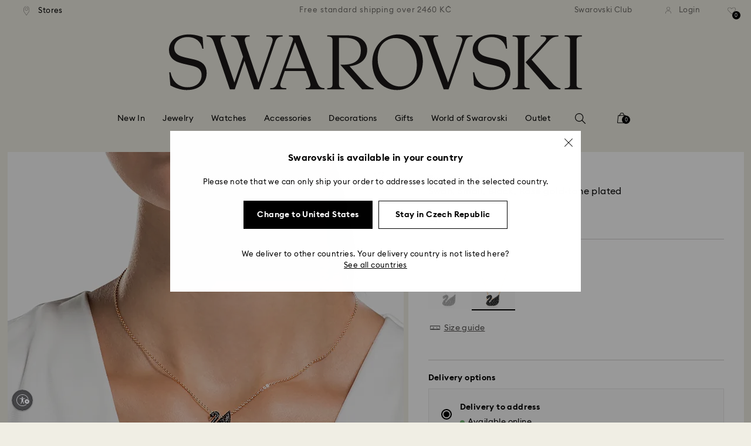

--- FILE ---
content_type: text/html;charset=UTF-8
request_url: https://www.swarovski.com/en-CZ/p-M5204133/Swan-pendant-Swan-Small-Black-Rose-gold-tone-plated/?variantID=5204133
body_size: 54648
content:
<!DOCTYPE html>
<html lang="en-CZ">
<head>
  <title>Swan pendant, Swan, Small, Black, Rose gold-tone plated | Swarovski</title>

  <link href="https://c.riskified.com" rel="preconnect" crossorigin>
  <link href="https://integration.algorecs.com" rel="preconnect" crossorigin>
  <link href="https://asset.swarovski.com" rel="preconnect">
  <link href="https://beacon.riskified.com" rel="preconnect">
  <link href="https://img.riskified.com" rel="preconnect">
  <link href="https://sst.swarovski.com" rel="preconnect">
  <link href="https://media.algorecs.com/rrserver/js/2.1/p13n.js" rel="preconnect">
  <link href="https://eu4-live.inside-graph.com" rel="preconnect">
  <link href="https://ct.pinterest.com" rel="preconnect">
  <link href="https://app.usercentrics.eu/browser-ui/3.55.0" rel="preconnect">
  <link href="https://pagead2.googlesyndication.com" rel="preconnect">
  <link rel="shortcut icon" type="image/x-icon" media="all" href="/_ui/responsive/common/images/favicon-16x16.png" sizes="16x16"/>
  <link rel="shortcut icon" type="image/x-icon" media="all" href="/_ui/responsive/common/images/favicon-32x32.png" sizes="32x32"/>
  <link rel="shortcut icon" type="image/x-icon" media="all" href="/_ui/responsive/common/images/favicon-96x96.png" sizes="96x96"/>

  <script type="text/javascript" src="https://www.swarovski.com/public/610375e0490841aba7fd5f0863a858bbeec360c99437"  ></script><script type="application/ld+json">{"itemListElement":[{"item":{"name":"Home","@id":"https://www.swarovski.com/cs-CZ/"},"@type":"ListItem","position":1},{"item":{"name":"Jewelry","@id":"https://www.swarovski.com/cs-CZ/c-01/Categories/Jewelry/"},"@type":"ListItem","position":2},{"item":{"name":"Necklaces and pendants","@id":"https://www.swarovski.com/cs-CZ/c-0101/Categories/Jewelry/Necklaces-and-pendants/"},"@type":"ListItem","position":3},{"item":{"name":"Pendants","@id":"https://www.swarovski.com/cs-CZ/c-0102/Categories/Jewelry/Pendants/"},"@type":"ListItem","position":4},{"item":{"name":"Swan pendant, Swan, Small, Black, Rose gold-tone plated","@id":"https://www.swarovski.com/cs-CZ/p-M5204133/Swan-pendant-Swan-Small-Black-Rose-gold-tone-plated/?variantID=5204133"},"@type":"ListItem","position":5}],"@type":"BreadcrumbList","@context":"http://schema.org"}</script>
<script type="application/ld+json">{"offers":{"priceCurrency":"CZK","@type":"Offer","price":2490.0,"availability":"http://schema.org/InStock"},"image":"https://asset.swarovski.com/images/$size_360/t_swa103/b_rgb:ffffff,c_scale,dpr_auto,f_auto,w_auto/5204133_png/swan-pendant--swan--small--black--rose-gold-tone-plated-swarovski-5204133.png","@type":"Product","name":"Swan pendant, Swan, Small, Black, Rose gold-tone plated","description":"A modern take on an iconic piece, this pendant captures the grace and elegance of a swan. It combines rose gold-plated metal and black crystal pavé. Perfect for adding a soft sparkle to any outfit. The pendant measures 1 x 1 cm and comes on a 38 cm rose gold-plated chain.","sku":"5204133","@context":"http://schema.org","brand":"Swarovski","url":"https://www.swarovski.com/en-CZ/p-M5204133/Swan-pendant-Swan-Small-Black-Rose-gold-tone-plated/?variantID=5204133"}</script>
<meta http-equiv="Content-Type" content="text/html; charset=utf-8"/>
<meta http-equiv="X-UA-Compatible" content="IE=edge">
<meta name="viewport" content="width=device-width, initial-scale=1, maximum-scale=1, user-scalable=0">

<meta name="twitter:card" content="Swan pendant, Swan, Small, Black, Rose gold-tone plated">
  <meta name="twitter:title" content="Swan pendant, Swan, Small, Black, Rose gold-tone plated">
  <meta name="twitter:description" content="A modern take on an iconic piece, this pendant captures the grace and elegance of a swan. It combines rose gold-plated metal and black crystal pavé. Perfect for adding a soft sparkle to any outfit. The pendant measures 1 x 1 cm and comes on a 38 cm rose gold-plated chain.">
  <meta name="twitter:image" content="https://asset.swarovski.com/images/$size_1000/t_swa103/b_rgb:ffffff,c_scale,dpr_auto,f_auto,w_auto/5204133_png/swan-pendant--swan--small--black--rose-gold-tone-plated-swarovski-5204133.png">
  <meta name="twitter:domain" content="swarovski.com">
  <meta name="keywords">
<meta name="description" content="A modern take on an iconic piece, this pendant captures the grace and elegance of a swan. It combines rose gold-plated metal and black crystal pav&eacute;. Perfect for adding a soft sparkle to any outfit. The pendant measures 1 x 1 cm and comes on a 38 cm rose gold-plated chain.">
<meta name="robots" content="index,follow">
<meta property="og:url" content="https://www.swarovski.com/en-CZ/p-M5204133/Swan-pendant-Swan-Small-Black-Rose-gold-tone-plated/?variantID=5204133"/>
<meta property="og:type" content="product"/>
<meta property="og:title" content="Swan pendant, Swan, Small, Black, Rose gold-tone plated by SWAROVSKI"/>
<meta property="og:description" content="A modern take on an iconic piece, this pendant captures the grace and elegance of a swan. It combines rose gold-plated metal and black crystal pavé. Perfect for adding a  Find out more"/>
<meta property="og:image" content="https://asset.swarovski.com/images/$size_360/t_swa103/b_rgb:ffffff,c_scale,dpr_auto,f_auto,w_auto/5204133_png/swan-pendant--swan--small--black--rose-gold-tone-plated-swarovski-5204133.png"/>
    <meta property="og:brand" content="Swarovski"/>
<meta property="og:site_name" content="Swarovski"/>












  
    
  
  
    
  
  
    
  
  
    
  



  
    
      
        

        
          <link rel="preload" as="script" href="https://www.swarovski.com/public/610375e0490841aba7fd5f0863a858bbeec360c99437"/><link rel="preload" as="image"
                imagesrcset="https://asset.swarovski.com/images/$size_1450/t_swa002/c_scale,dpr_1.0,f_auto,w_375/5204133_ms1/swan-pendant--swan--small--black--rose-gold-tone-plated-swarovski-5204133.jpg 1x, https://asset.swarovski.com/images/$size_1450/t_swa002/c_scale,dpr_2.0,f_auto,w_375/5204133_ms1/swan-pendant--swan--small--black--rose-gold-tone-plated-swarovski-5204133.jpg 2x,
                                  https://asset.swarovski.com/images/$size_1450/t_swa002/c_scale,dpr_3.0,f_auto,w_375/5204133_ms1/swan-pendant--swan--small--black--rose-gold-tone-plated-swarovski-5204133.jpg 3x"
                media="(max-width: 759px)">
        
      

    
    
      <link rel="preload" as="image"
            imagesrcset="https://asset.swarovski.com/images/$size_1450/t_swa002/c_scale,dpr_1.0,f_auto,w_600/5204133_ms1/swan-pendant--swan--small--black--rose-gold-tone-plated-swarovski-5204133.jpg 1x, https://asset.swarovski.com/images/$size_1450/t_swa002/c_scale,dpr_2.0,f_auto,w_600/5204133_ms1/swan-pendant--swan--small--black--rose-gold-tone-plated-swarovski-5204133.jpg 2x,
                          https://asset.swarovski.com/images/$size_1450/t_swa002/c_scale,dpr_3.0,f_auto,w_600/5204133_ms1/swan-pendant--swan--small--black--rose-gold-tone-plated-swarovski-5204133.jpg 3x"
            media="(min-width: 759.1px) and (max-width: 1024px)">
    
    
      <link rel="preload" as="image"
            imagesrcset="https://asset.swarovski.com/images/$size_1450/t_swa002/c_scale,dpr_1.0,f_auto,w_675/5204133_ms1/swan-pendant--swan--small--black--rose-gold-tone-plated-swarovski-5204133.jpg 1x, https://asset.swarovski.com/images/$size_1450/t_swa002/c_scale,dpr_2.0,f_auto,w_675/5204133_ms1/swan-pendant--swan--small--black--rose-gold-tone-plated-swarovski-5204133.jpg 2x,
                          https://asset.swarovski.com/images/$size_1450/t_swa002/c_scale,dpr_3.0,f_auto,w_675/5204133_ms1/swan-pendant--swan--small--black--rose-gold-tone-plated-swarovski-5204133.jpg 3x"
            media="(min-width: 1024.1px) and (max-width: 1449px)">
    
    
      <link rel="preload" as="image"
            imagesrcset="https://asset.swarovski.com/images/$size_1450/t_swa002/c_scale,dpr_1.0,f_auto,w_675/5204133_ms1/swan-pendant--swan--small--black--rose-gold-tone-plated-swarovski-5204133.jpg 1x, https://asset.swarovski.com/images/$size_1450/t_swa002/c_scale,dpr_2.0,f_auto,w_675/5204133_ms1/swan-pendant--swan--small--black--rose-gold-tone-plated-swarovski-5204133.jpg 2x,
                          https://asset.swarovski.com/images/$size_1450/t_swa002/c_scale,dpr_3.0,f_auto,w_675/5204133_ms1/swan-pendant--swan--small--black--rose-gold-tone-plated-swarovski-5204133.jpg 3x"
            media="(min-width: 1449.1px)">
    
  
  

<script type="text/javascript">

  /* Polyfill for HTMLCollection.forEach()
   * used when selecting elements by class name or tag name, as that returns an HTMLCollection instead of NodeList
  */
  if (window.HTMLCollection && !HTMLCollection.prototype.forEach) {
    HTMLCollection.prototype.forEach = Array.prototype.forEach;
  }

  /*<![CDATA[*/
  
  var ACC = {
    env: {},
    config: {
      blockUI: {},
      feature: {}
    },
    payment: {},
    loginOverlay: {},
    contactForm: {},
    spinner: {}
  };
  ACC.env.currentBaseStore = "CZ";
  ACC.env.defaultCurrency = "CZK";
  ACC.env.currencyNoOfDigits = 2;
  ACC.env.currentSite = "CZ";
  ACC.env.previewModeEnabled = false;
  ACC.env.currentLanguage = "en";
  ACC.env.smarteditPreviewMode = false; //if true -> we are in the SmartEdit context
  ACC.payment.googlePayEnvironment = "";
  ACC.payment.gatewayMerchantId = "";
  ACC.payment.googleMerchantName = "";
  ACC.payment.googleMerchantId = "";
  ACC.payment.googleAllowedNetworks = "";
  ACC.config.baseUrl = "https://www.swarovski.com";
  ACC.config.wro4jEnabled = true;
  ACC.config.resourceVersion = "20260112-1633";
  ACC.config.isProductDetail = true;
  ACC.config.isCheckout = false;
  ACC.config.cartContainsScsNewOrRenewEntries = 
  ACC.config.isCartPage = false;
  ACC.config.isContactPage = false;
  ACC.config.isAccountPage = false;
  ACC.config.isLoginPage = false;
  ACC.config.isWishlistPage = false;
  ACC.config.isEnrichmentPage = false;
  ACC.config.feature.preloadRecaptchaOnLoginPage = false;
  ACC.config.feature.noPriceBaseStore = false;
  ACC.config.feature.checkoutStep2NewDesignEnabled = true;
  ACC.config.feature.plpAutomatedProductsLoadEnabled = false;
  ACC.config.richRelevanceDomain = '.algorecs.com';
  ACC.config.feature.trackingRefactorEnabled = false;
  ACC.config.feature.globalRegexCheckFeatureEnabled = false;
  ACC.config.feature.showCaratesinPLPTilesEnabled = true;

  

  ACC.config.contextPath = "";
  // SWATBD: this needs to be checked when we request /di-DE/ we get /en-AA/ (which forces various hacks in JS like in global.js for country change
  ACC.config.encodedContextPath = "/en-CZ";
  ACC.config.commonResourcePath = "/_ui/responsive/common";
  ACC.config.themeResourcePath = "/_ui/responsive/theme-swarovski";
  ACC.config.siteResourcePath = "/_ui/responsive/site-CZ";
  ACC.config.rootPath = "/_ui/responsive";
  ACC.config.pwaEnabled = false;
  ACC.config.storeSuggestionsEnabled = false;
  ACC.pwdStrengthVeryWeak = 'Very weak';
  
  ACC.pwdStrengthWeak = 'Weak';
  ACC.pwdStrengthMedium = 'Medium';
  ACC.pwdStrengthStrong = 'Strong';
  ACC.pwdStrengthVeryStrong = 'Very strong';
  ACC.pwdStrengthUnsafePwd = 'The chosen password is unsafe!';
  ACC.pwdStrengthTooShortPwd = 'Too short';
  ACC.pwdStrengthMinCharText = 'Minimum length is %d characters';
  ACC.accessibilityLoading = 'Loading...';
  ACC.accessibilityStoresLoaded = 'Stores loaded';
  ACC.loadingAnimationAltText = 'Loading Animation';
  ACC.serversideAjaxErrorText = ' An unexpected error occurred, please try again later.';
  ACC.checkoutGenericErrorText = ' An unexpected error occurred, please try again.';
  ACC.config.googleApiKey = "AIzaSyBwQ2eR69xSvB06Po1rm8RGgpextXOB7pI";
  
  ACC.config.googleApiBusinessKey = "gme-dswarovskikg";
  ACC.config.googleApiVersion = "3.54";
  
  ACC.config.googleMapsUrl = "https://maps.googleapis.com/maps";
  ACC.config.locationIQApiKey = "pk.db324cbba79458120439526900b08d8d";
  ACC.config.locationIQMapsUrl = "https://tiles.locationiq.com/v3/libs/maplibre-gl/1.15.2/maplibre-gl.js";
  ACC.config.locationIQMapsStyleUrl = "https://tiles.locationiq.com/v3/libs/maplibre-gl/1.15.2/maplibre-gl.css";
  ACC.config.locationIQLayersUrl = "https://tiles.locationiq.com/v3/js/liq-styles-ctrl-libre-gl.js?v=0.1.8";
  ACC.config.locationIQLayersStyleUrl = "https://tiles.locationiq.com/v3/css/liq-styles-ctrl-libre-gl.css?v=0.1.8";
  ACC.config.locationIQLangUrl = "https://tiles.locationiq.com/v3/js/lang-libre-gl.min.js?v=0.1.8";
  ACC.config.locationIQGeocoderUrl = "https://tiles.locationiq.com/v3/libs/gl-geocoder/4.5.1/locationiq-gl-geocoder.min.js?v=0.2.2";
  ACC.config.locationIQTurfUrl = "https://unpkg.com/@turf/turf@6/turf.min.js";

  ACC.config.regionDataUrl = '/en-CZ/region_data/regions/' + ACC.env.currentBaseStore;
  ACC.config.legacyEmailRegexp = '^(?=.{0,255}$)([a-zA-Z0-9.!#$%&\'*+\/=?^_`{|}~-]{1,64}|\"(?:[\\x01-\\x08\\x0b\\x0c\\x0e-\\x1f\\x21\\x23-\\x5b\\x5d-\\x7f]|\\\\[\\x01-\\x09\\x0b\\x0c\\x0e-\\x7f]){1,62}\")@[a-zA-Z0-9](?:[a-zA-Z0-9-]{0,61}[a-zA-Z0-9])?(?:\\.[a-zA-Z0-9](?:[a-zA-Z0-9-]{0,61}[a-zA-Z0-9])?){1,126}$';
  ACC.config.emailRegexp = '^(?=.{0,255}$)(?=.{0,64}@)(?:(?!^\\.)(?!.*\\.@)(?!.*\\.\\.)[a-zA-Z0-9!#.$%&\'*+\/=?^_\u2018{|}~-]+|\"(?:[\\x01-\\x08\\x0b\\x0c\\x0e-\\x1f\\x21\\x23-\\x5b\\x5d-\\x7f]|\\\\[\\x01-\\x09\\x0b\\x0c\\x0e-\\x7f]){1,62}\")@(?!-)(?!.*\\.-)(?!.*-\\.)(?:[a-zA-Z0-9-]{1,61}\\.){1,126}(?=[a-zA-Z0-9-]*[a-zA-Z][a-zA-Z0-9-]*$)[a-zA-Z0-9](?:[a-zA-Z0-9-]{0,61}[a-zA-Z0-9])?$';
  ACC.config.nameRegexp = '(?=^[. \\u3000\'\\-a-zA-Z\\u00C0-\\u00D6\\u00D8-\\u00F6\\u00F8-\\u02B8\\u0370-\\u03FF\\u1F00-\\u1FFF\\u0400-\\u052F\\u1C80-\\u1C8F\\u2DE0-\\u2DFF\\uA640-\\uA69F\\u4E00-\\u9FFF\\u3400-\\u4DBF\\u3040-\\u30FF\\uF900-\\uFAFF\\uFF66-\\uFF9F\\u1100-\\u11FF\\u3130-\\u318F\\uA960-\\uA97F\\uAC00-\\uD7FF\\u3005\\u3006\\u3024\\u3029\\u3031-\\u3035\\u0E00-\\u0E7F]*$)^((?:^$)|(?:^.*[a-zA-Z\\u00C0-\\u00D6\\u00D8-\\u00F6\\u00F8-\\u02B8\\u0370-\\u03FF\\u1F00-\\u1FFF\\u0400-\\u052F\\u1C80-\\u1C8F\\u2DE0-\\u2DFF\\uA640-\\uA69F]{2}.*$)|(?:^.*[^a-zA-Z\\u00C0-\\u00D6\\u00D8-\\u00F6\\u00F8-\\u02B8\\u0370-\\u03FF\\u1F00-\\u1FFF\\u0400-\\u052F\\u1C80-\\u1C8F\\u2DE0-\\u2DFF\\uA640-\\uA69F. \\u3000\'\\-].*$))$';

  ACC.config.phoneNumberRegexp = '';

  
  ACC.config.richRelevanceApiKey = "257364ecf2e5f8e6";
  ACC.config.richRelevanceApiClientKey = "be116e19c09d0633";
  ACC.config.richRelevanceEnviroment = "recs";
  ACC.config.richRelevanceRegion = "CZ-en";
  ACC.config.richRelevanceTimeOut = "2000";
  ACC.config.richRelevanceProductAdditionalInfoUrl = '/en-CZ/product-recommendation-additional-info/';
  ACC.config.richRelevanceOptOutCountries = "AT,BE,BG,CY,CZ,DE,DK,EE,ES,FI,FR,GB,GR,HR,HU,IE,IT,LT,LU,LV,MT,NL,PL,PT,RO,SE,SI,SK,CH,IS,NO";
  ACC.config.richRelevanceUserCentricsKey = "AKhz3l5wf";
  ACC.config.richRelevanceConsentKey = "uc_rr";
  ACC.config.richRelevanceServiceId = "AKhz3l5wf";
  ACC.config.richRelevanceContentPersonalizationApiClientKey = "9c52086d4c3bcd7f";
  
  ACC.config.threeDS2PollingTime = "2000";

  
  ACC.config.affiliateTrackingUrlParameter = "nsctrid";

  ACC.loginOverlay.header = 'Please log in';
  ACC.loginOverlay.url = '/en-CZ/login/ajax';
  ACC.config.newsletterpopupURL = '/en-CZ/newsletterpopup';
  ACC.config.newsletterpopupCookieMaxAge = '30';
  ACC.config.newsletterCustomerSubscribed = false;
  ACC.config.newsletterpopupActive = true;
  ACC.config.newsletterpopupExcludedURI = false;
  ACC.config.newsletterCookieName = 'newsletterpopup-' + 'en';
  ACC.config.signupclubregisterpopupURL = ACC.config.encodedContextPath + '/cart/signupclubregisterpopup';
  ACC.config.signupclubwelcomevoucherpopupURL = ACC.config.encodedContextPath + '/cart/signupclubwelcomevoucherpopup';
  ACC.config.isSCEnabled = true; //if true -> we are in Swarovski Club context
  ACC.spinner = {
    timeout: 5
  };

  ACC.config.isQRCodeRegistrationFlow = false;

  ACC.config.csrfTokenTimeoutMs = 600000;
  ACC.config.blockUI.coolOffMillis = 30000;
  ACC.config.flyoutShowMillis = 2000;
  ACC.config.showFlyout = false;

  ACC.config.recaptchaSiteKey = '6LcqA_kUAAAAAM_cd3B7yfo2Lky-zgrl0tycIycb';
  ACC.config.recaptchaEnabled = true;

  ACC.config.mobilePhoneNumberRegistrationEnabled = false;


  ACC.scMembershipNotValidMessage= 'Please enter a valid membership number';
  ACC.usernameMandatoryEmailMessage = 'Enter email address';
  ACC.usernameMandatoryEmailOrPhoneMessage = 'Enter email address or phone number';
  ACC.usernameInvalidEmailOrPhoneMessage = 'Invalid email address or phone number (use +\/00 with country prefix)';
  ACC.usernameInvalidEmailMessage = 'Invalid email address';
  ACC.passwordMandatoryMessage = 'Please enter a password.';
  ACC.passwordInvalidMessage = 'The password does not meet our password policy, please enter a 7 character long password containing at least one number and an uppercase letter.';
  ACC.termsAndConditionsGeneralInvalidMessage = 'If you don’t agree our Privacy Policy and cross-border transfer, we cannot provide you with register, order and consultancy and related service, but you can check and browse part of our information.';
  ACC.rr_carouselAriaLabelNext = 'Next';
  ACC.rr_carouselAriaLabelPrev = 'Previous';
  ACC.paymentTimeoutMessage = 'Unfortunately your payment request has timed out. Please try again.';
  ACC.fiscalCodeEmptyMessage = 'Fiscal code is empty.';
  ACC.altConfirmationMessage = 'confirmation';
  ACC.altErrorMessage = 'error';
  ACC.corporateGiftAddedToList = '{0} gift added to my list';
  ACC.corporateGiftsAddedToList = '{0} gift(s) added to my list';
  ACC.corporategiftWishProductAddMsg = 'Add to My Corporate Gift List';
  ACC.corporategiftWishProductRemoveMsg = 'Remove from My Corporate Gift List';
  ACC.config.anonymousWishlistMaxItems = 20;
  ACC.config.corporateWishlistMaxItems = 20;

  ACC.passwordExceededMaxLengthMessage = 'Password must be fewer than 65 characters';
  ACC.passwordMaxLength = 64

  ACC.config.customerAutoLookupMaxAttempts = 
  ACC.config.customerAutoLookupDelay = 

  ACC.giftOccasionUpdatedSuccessfullyMsg = 'You have successfully updated your gifting ocassion reminder(s)';
  ACC.giftOccasionErrorDuringUpdateMsg = 'An error occurred. Please try again';

  ACC.creditCardOverlayEditCardHeadlineMsg = 'Edit credit card';
  ACC.creditCardOverlayNewCardHeadlineMsg = 'Add new credit card';

  ACC.config.mergeGiftCardsErrorGeneral = 'Merge not possible: Only cards from the same country are eligible, and Kristallwelten cards are excluded. Cards excluded from this merge remain valid and can be redeemed separately.';
  ACC.config.mergeGiftCardsErrorDuplicate = 'Dear customer, you entered the same Gift Card number. Please provide different Gift Card numbers.';
  ACC.config.mergeGiftCardsErrorMaxBalance = 'The gift cards cannot be merged. The combined value exceeds the maximum allowed in your country. Please use them separately.';

  ACC.config.cartIntegrationTrustedOrigins = 'https://www.swarovski.com';

  ACC.config.emojiPatternCheck = '\(\?\!\[\.#\,/@\+\-\]\)[\\p\{Emoji_Presentation\}\\p\{P\}\\p\{S\}]';
  ACC.config.recaptchaChallengeAnswered = '';
  ACC.config.plpDesktopFacetsMobileFirstEnabled = true;

  
  /*]]>*/
</script>
<script type="text/javascript">
  /*<![CDATA[*/
  ACC.addons = {};	//JS holder for addons properties

  
  ACC.addons.chineseproductsharingaddon = [];
  
  ACC.addons.swathirdpartystoreaddon = [];
  
  ACC.addons.omnistorefrontaddon = [];
  
  ACC.addons.smarteditaddon = [];
  
  ACC.addons.crstorefrontaddon = [];
  
  ACC.addons.scstorefrontaddon = [];
  
  ACC.addons.ccstorefrontaddon = [];
  
  ACC.addons.slstorefrontaddon = [];
  
  ACC.addons.slstorefrontaddon['googleApiBusinessKey'] = 'gme-dswarovskikg';
  
  ACC.addons.slstorefrontaddon['baiduApiKey'] = '0Knbn1mwoAhj7WqHeZVMLq0ai32dL5C6';
  
  ACC.addons.slstorefrontaddon['baiduApiVersion'] = '2.0';
  
  ACC.addons.slstorefrontaddon['map.defaultZoomLevel'] = '9';
  
  ACC.addons.slstorefrontaddon['detailsmap.defaultZoomLevel'] = '15';
  
  ACC.addons.slstorefrontaddon['map.minZoomLevel'] = '7';
  
  ACC.addons.slstorefrontaddon['detailsmap.minZoom'] = '2';
  
  ACC.addons.scsstorefrontaddon = [];
  
  /*]]>*/
</script>
<link  rel="preload" href="/_ui/responsive/common/js/acc.dynamicutils.js?v=20260112-1633" as="script"/>

  <script type="text/javascript">

  function getCookieValue(cookieName) {
    var regex = new RegExp('[; ]' + cookieName + '=([^\\s;]*)');
    var matches = (' ' + document.cookie).match(regex);
    if (matches === null) {
      return;
    }
    var cookieValue = matches[1];
    if (cookieName && cookieValue) {
      if (cookieValue[0] === "\"" && cookieValue[cookieValue.length - 1] === "\"") {
        cookieValue = cookieValue.substr(1, cookieValue.length - 2)
      }
      return cookieValue;
    }
    return '';
  }

  var dataLayer = window.dataLayer = window.dataLayer || [];
  
  var eventData = {
                      'sessionID': getCookieValue("sessionSAPTrackingId"),
                      'riskifiedShopDomain': 'www.swarovski.com',
                      'hybrisSegments': '[SS_AB_400_V0]',
                      'randomPageId': Math.round(Math.random()*10000000000).toString(),
                      
                      'fpid': "",
                      'abSeed':"00843965830",
                    };
  
  dataLayer.push(eventData);
</script>

<script type="text/javascript">
    var trackingData =
      {"pageTitle":"Swan pendant, Swan, Small, Black, Rose gold-tone plated | Swarovski","pageType":"other","shopDomain":"www.swarovski.com","siteCountryCode":"CZ","siteCurrency":"CZK","templateName":"Product Details Page Template v2","pageId":"productDetails2","pageName":"Product Details 2","pageLabel":"productdetails2"};

    
    trackingData.userId = getCookieValue("sessionGoogleTagManager");
    dataLayer.push(trackingData);
  </script>





<script type="text/javascript">
  var productDetailPageTrackingData =
    {"event":"productDetail","productList":"","products":[{"id":"M5204133","variant":"5204133","secondId":"5204133","price":"2057.85","shownPrice":"2490.00","originalPrice":"2057.85","coupon":"","promotion":"","quantity":"1","name":"Swan pendant, Swan, Small, Black, Rose gold-tone plated","marketingCategory":"Jewelry","marketingSubCategory":"Necklaces and pendants","marketingSubSubCategory":"Pendants","inStock":1,"brand":"Swarovski","preOrder":false,"collections":[],"materialStatus":"","flags":["fl-in-stock"]}]}
  ;
  dataLayer.push(productDetailPageTrackingData);
</script><script>(function(w, d, s, l, i, u) {
  w[l] = w[l] || [];
  w[l].push({ event: 'cust.gtmUrl', 'gtmLoadUrl': u });
  w[l].push({
    'gtm.start':
      new Date().getTime(), event: 'gtm.js'
  });
  var f = d.getElementsByTagName(s)[0],
    j = d.createElement(s), dl = l != 'dataLayer' ? '&l=' + l : '';
  j.async = true;
  j.src =
    u+ '?id=' + i + dl;
  f.parentNode.insertBefore(j, f);
})(window, document, 'script', 'dataLayer', 'GTM-MR2JS5', 'https://sst.swarovski.com/gtm.js');</script>
<script type="text/javascript">

  function getCookieValue(cookieName) {
    var regex = new RegExp('[; ]' + cookieName + '=([^\\s;]*)');
    var matches = (' ' + document.cookie).match(regex);
    var cookieValue = matches[1];
    if (cookieName && cookieValue) {
      if (cookieValue[0] === "\"" && cookieValue[cookieValue.length - 1] === "\"") {
        cookieValue = cookieValue.substr(1, cookieValue.length - 2)
      }
      return cookieValue.toUpperCase();
    }
    return '';
  }

  function powerFrontAddToCart() {
    
    if (typeof window._insideUpdateView === "function") {
      window._insideUpdateView();
    }

    
    _insideData = {"addCart":{"name":"Swan pendant, Swan, Small, Black, Rose gold-tone plated","category":"Jewelry","sku":"5204133","price":"2490","qty":1,"itemurl":"https://www.swarovski.com/en-CZ/p-5204133","img":"https://asset.swarovski.com/images/$size_1000/t_swa103/b_rgb:ffffff,c_scale,dpr_auto,f_auto,w_auto/5204133_png/swan-pendant--swan--small--black--rose-gold-tone-plated-swarovski-5204133.png"}}
  }

  

  var _insideData =
    {"website":{"country":"CZ","currency":"CZK","language":"en"},"page":{"name":"Product Details 2","type":"other"},"product":{"name":"Swan pendant, Swan, Small, Black, Rose gold-tone plated","category":"Jewelry","sku":"5204133","price":"2490","qty":1,"itemurl":"https://www.swarovski.com/en-CZ/p-5204133","img":"https://asset.swarovski.com/images/$size_1000/t_swa103/b_rgb:ffffff,c_scale,dpr_auto,f_auto,w_auto/5204133_png/swan-pendant--swan--small--black--rose-gold-tone-plated-swarovski-5204133.png"}}
    _insideData.user = { "id": getCookieValue("sessionGoogleTagManager")};
</script>
<link rel="canonical" href="https://www.swarovski.com/en-CZ/p-M5204133/Swan-pendant-Swan-Small-Black-Rose-gold-tone-plated/?variantID=5204133"/>
  <link rel="preload" as="style" type="text/css" media="all" href="/_ui/responsive/theme-swarovski/css2/header.css?v=20260112-1633"/>
<link rel="preload" as="style" href="/wro/all_productdetails_css2.css?v=20260112-1633"/>
      <style>

  

  @font-face {
    font-family: 'ITCNovareseMed';
    font-style: normal;
    font-weight: 400;
    font-display: swap;
    src:
      local('ITCNovareseMed'),
      url('/_ui/responsive/common/fonts/SwarovskiITCNovarese-Medium-Basic.woff2?v=20260112-1633') format('woff2'),
      url('/_ui/responsive/common/fonts/SwarovskiITCNovarese-Medium-Basic.woff?v=20260112-1633') format('woff'),
      url('/_ui/responsive/common/fonts/SwarovskiITCNovarese-Medium-Basic.ttf?v=20260112-1633') format('truetype');
    unicode-range: U+0000-007F,U+00A0-00FF,U+020AC,U+20BD,U+20BA,U+20A9;
  }

  @font-face {
    font-family: 'ITCNovareseBook';
    font-style: normal;
    font-weight: 400;
    font-display: swap;
    src:
      local('ITCNovareseBook'),
      url('/_ui/responsive/common/fonts/SwarovskiITCNovarese-Book-Basic.woff2?v=20260112-1633') format('woff2'),
      url('/_ui/responsive/common/fonts/SwarovskiITCNovarese-Book-Basic.woff?v=20260112-1633') format('woff'),
      url('/_ui/responsive/common/fonts/SwarovskiITCNovarese-Book-Basic.ttf?v=20260112-1633') format('truetype');
    unicode-range: U+0000-007F,U+00A0-00FF,U+020AC,U+20BD,U+20BA,U+20A9;
  }

  @font-face {
    font-family: 'EuclidIgnited';
    font-style: normal;
    font-weight: 400;
    font-display: swap;
    src:
      local('EuclidIgnited'),
      url('/_ui/responsive/common/fonts/SwarovskiEuclidIgnited-Regular-Basic.woff2?v=20260112-1633') format('woff2'),
      url('/_ui/responsive/common/fonts/SwarovskiEuclidIgnited-Regular-Basic.woff?v=20260112-1633') format('woff'),
      url('/_ui/responsive/common/fonts/SwarovskiEuclidIgnited-Regular-Basic.ttf?v=20260112-1633') format('truetype');
    unicode-range: U+0000-007F,U+00A0-00FF,U+020AC,U+20BD,U+20BA,U+20A9;
  }

  @font-face {
    font-family: 'EuclidIgnitedSemiBold';
    font-style: normal;
    font-weight: 400;
    font-display: swap;
    src:
      local('EuclidIgnitedSemiBold'),
      url('/_ui/responsive/common/fonts/SwarovskiEuclidIgnited-Semibold-Basic.woff2?v=20260112-1633') format('woff2'),
      url('/_ui/responsive/common/fonts/SwarovskiEuclidIgnited-Semibold-Basic.woff?v=20260112-1633') format('woff'),
      url('/_ui/responsive/common/fonts/SwarovskiEuclidIgnited-Semibold-Basic.ttf?v=20260112-1633') format('truetype');
    unicode-range: U+0000-007F,U+00A0-00FF,U+020AC,U+20BD,U+20BA,U+20A9;
  }

  

  @font-face {
    font-family: 'ITCNovareseMed';
    font-style: normal;
    font-weight: 400;
    font-display: swap;
    src:
      local('ITCNovareseMed'),
      url('/_ui/responsive/common/fonts/SwarovskiITCNovarese-Medium-LatinAB.woff2?v=20260112-1633') format('woff2'),
      url('/_ui/responsive/common/fonts/SwarovskiITCNovarese-Medium-LatinAB.woff?v=20260112-1633') format('woff'),
      url('/_ui/responsive/common/fonts/SwarovskiITCNovarese-Medium-LatinAB.ttf?v=20260112-1633') format('truetype');
    unicode-range: U+0100-017F,U+0180-024F;
  }

  @font-face {
    font-family: 'ITCNovareseBook';
    font-style: normal;
    font-weight: 400;
    font-display: swap;
    src:
      local('ITCNovareseBook'),
      url('/_ui/responsive/common/fonts/SwarovskiITCNovarese-Book-LatinAB.woff2?v=20260112-1633') format('woff2'),
      url('/_ui/responsive/common/fonts/SwarovskiITCNovarese-Book-LatinAB.woff?v=20260112-1633') format('woff'),
      url('/_ui/responsive/common/fonts/SwarovskiITCNovarese-Book-LatinAB.ttf?v=20260112-1633') format('truetype');
    unicode-range: U+0100-017F,U+0180-024F;
  }

  @font-face {
    font-family: 'EuclidIgnited';
    font-style: normal;
    font-weight: 400;
    font-display: swap;
    src:
      local('EuclidIgnited'),
      url('/_ui/responsive/common/fonts/SwarovskiEuclidIgnited-Regular-LatinAB.woff2?v=20260112-1633') format('woff2'),
      url('/_ui/responsive/common/fonts/SwarovskiEuclidIgnited-Regular-LatinAB.woff?v=20260112-1633') format('woff'),
      url('/_ui/responsive/common/fonts/SwarovskiEuclidIgnited-Regular-LatinAB.ttf?v=20260112-1633') format('truetype');
    unicode-range: U+0100-017F,U+0180-024F;
  }

  @font-face {
    font-family: 'EuclidIgnitedSemiBold';
    font-style: normal;
    font-weight: 400;
    font-display: swap;
    src:
      local('EuclidIgnitedSemiBold'),
      url('/_ui/responsive/common/fonts/SwarovskiEuclidIgnited-Semibold-LatinAB.woff2?v=20260112-1633') format('woff2'),
      url('/_ui/responsive/common/fonts/SwarovskiEuclidIgnited-Semibold-LatinAB.woff?v=20260112-1633') format('woff'),
      url('/_ui/responsive/common/fonts/SwarovskiEuclidIgnited-Semibold-LatinAB.ttf?v=20260112-1633') format('truetype');
    unicode-range: U+0100-017F,U+0180-024F;
  }

  

  @font-face {
    font-family: 'ITCNovareseMed';
    font-style: normal;
    font-weight: 400;
    font-display: swap;
    src:
      local('ITCNovareseMed'),
      url('/_ui/responsive/common/fonts/SwarovskiITCNovarese-Medium-Cyrillic.woff2?v=20260112-1633') format('woff2'),
      url('/_ui/responsive/common/fonts/SwarovskiITCNovarese-Medium-Cyrillic.woff?v=20260112-1633') format('woff'),
      url('/_ui/responsive/common/fonts/SwarovskiITCNovarese-Medium-Cyrillic.ttf?v=20260112-1633') format('truetype');
    unicode-range: U+0400-045F;
  }

  @font-face {
    font-family: 'ITCNovareseBook';
    font-style: normal;
    font-weight: 400;
    font-display: swap;
    src:
      local('ITCNovareseBook'),
      url('/_ui/responsive/common/fonts/SwarovskiITCNovarese-Book-Cyrillic.woff2?v=20260112-1633') format('woff2'),
      url('/_ui/responsive/common/fonts/SwarovskiITCNovarese-Book-Cyrillic.woff?v=20260112-1633') format('woff'),
      url('/_ui/responsive/common/fonts/SwarovskiITCNovarese-Book-Cyrillic.ttf?v=20260112-1633') format('truetype');
    unicode-range: U+0400-045F;
  }

  @font-face {
    font-family: 'EuclidIgnited';
    font-style: normal;
    font-weight: 400;
    font-display: swap;
    src:
      local('EuclidIgnited'),
      url('/_ui/responsive/common/fonts/SwarovskiEuclidIgnited-Regular-Cyrillic.woff2?v=20260112-1633') format('woff2'),
      url('/_ui/responsive/common/fonts/SwarovskiEuclidIgnited-Regular-Cyrillic.woff?v=20260112-1633') format('woff'),
      url('/_ui/responsive/common/fonts/SwarovskiEuclidIgnited-Regular-Cyrillic.ttf?v=20260112-1633') format('truetype');
    unicode-range: U+0400-045F;
  }

  @font-face {
    font-family: 'EuclidIgnitedSemiBold';
    font-style: normal;
    font-weight: 400;
    font-display: swap;
    src:
      local('EuclidIgnitedSemiBold'),
      url('/_ui/responsive/common/fonts/SwarovskiEuclidIgnited-Semibold-Cyrillic.woff2?v=20260112-1633') format('woff2'),
      url('/_ui/responsive/common/fonts/SwarovskiEuclidIgnited-Semibold-Cyrillic.woff?v=20260112-1633') format('woff'),
      url('/_ui/responsive/common/fonts/SwarovskiEuclidIgnited-Semibold-Cyrillic.ttf?v=20260112-1633') format('truetype');
    unicode-range: U+0400-045F;
  }

  

  @font-face {
    font-family: 'ITCNovareseMed';
    font-style: normal;
    font-weight: 400;
    font-display: swap;
    src:
      local('ITCNovareseMed'),
      url('/_ui/responsive/common/fonts/SwarovskiITCNovarese-Medium-Greek.woff2?v=20260112-1633') format('woff2'),
      url('/_ui/responsive/common/fonts/SwarovskiITCNovarese-Medium-Greek.woff?v=20260112-1633') format('woff'),
      url('/_ui/responsive/common/fonts/SwarovskiITCNovarese-Medium-Greek.ttf?v=20260112-1633') format('truetype');
    unicode-range: U+0370-03FF;
  }

  @font-face {
    font-family: 'ITCNovareseBook';
    font-style: normal;
    font-weight: 400;
    font-display: swap;
    src:
      local('ITCNovareseBook'),
      url('/_ui/responsive/common/fonts/SwarovskiITCNovarese-Book-Greek.woff2?v=20260112-1633') format('woff2'),
      url('/_ui/responsive/common/fonts/SwarovskiITCNovarese-Book-Greek.woff?v=20260112-1633') format('woff'),
      url('/_ui/responsive/common/fonts/SwarovskiITCNovarese-Book-Greek.ttf?v=20260112-1633') format('truetype');
    unicode-range: U+0370-03FF;
  }

  @font-face {
    font-family: 'EuclidIgnited';
    font-style: normal;
    font-weight: 400;
    font-display: swap;
    src:
      local('EuclidIgnited'),
      url('/_ui/responsive/common/fonts/SwarovskiEuclidIgnited-Regular-Greek.woff2?v=20260112-1633') format('woff2'),
      url('/_ui/responsive/common/fonts/SwarovskiEuclidIgnited-Regular-Greek.woff?v=20260112-1633') format('woff'),
      url('/_ui/responsive/common/fonts/SwarovskiEuclidIgnited-Regular-Greek.ttf?v=20260112-1633') format('truetype');
    unicode-range: U+0370-03FF;
  }

  @font-face {
    font-family: 'EuclidIgnitedSemiBold';
    font-style: normal;
    font-weight: 400;
    font-display: swap;
    src:
      local('EuclidIgnitedSemiBold'),
      url('/_ui/responsive/common/fonts/SwarovskiEuclidIgnited-Semibold-Greek.woff2?v=20260112-1633') format('woff2'),
      url('/_ui/responsive/common/fonts/SwarovskiEuclidIgnited-Semibold-Greek.woff?v=20260112-1633') format('woff'),
      url('/_ui/responsive/common/fonts/SwarovskiEuclidIgnited-Semibold-Greek.ttf?v=20260112-1633') format('truetype');
    unicode-range: U+0370-03FF;
  }

  </style>

<link rel="stylesheet" type="text/css" media="all" href="/wro/all_productdetails_css2.css?v=20260112-1633"/>
      <link rel="preload" href="/_ui/responsive/theme-swarovski/css2/forms.css?v=20260112-1633" as="style" onload="this.onload=null;this.rel='stylesheet'">
    <noscript><link rel="stylesheet" type="text/css" media="all" href="/_ui/responsive/theme-swarovski/css2/forms.css?v=20260112-1633"/></noscript>

  <link rel="stylesheet" type="text/css" media="all" href="/_ui/responsive/theme-swarovski/css2/header.css?v=20260112-1633"/>
  <link rel="preload" href="/_ui/responsive/theme-swarovski/css2/footer.css?v=20260112-1633" as="style" onload="this.onload=null;this.rel='stylesheet'">
  <noscript><link rel="stylesheet" type="text/css" media="all" href="/_ui/responsive/theme-swarovski/css2/footer.css?v=20260112-1633"/></noscript>
<link rel="preload" href="/_ui/responsive/theme-swarovski/js2/header.js?v=20260112-1633" as="script"/>
  <link rel="preload" href="/wro/all_productdetails_js2.js?v=20260112-1633" as="script">
  <script type="text/javascript">
        window.requestIdleCallback = window.requestIdleCallback || function(cb) {
          var start = Date.now();
          return setTimeout(function() {
            cb({
              didTimeout: false,
              timeRemaining: function() {
                return Math.max(0, 50 - (Date.now() - start));
              }
            });
          }, 1);
        }

        window.cancelIdleCallback = window.cancelIdleCallback || function(id) {
          clearTimeout(id);
        }
      </script>
      <link rel="preload" href="/wro/algonomy_richrelevance.js?v=20260112-1633" as="script">
      <script id="usntA40start" src="https://a40.usablenet.com/pt/c/swarovski/cs-start?color=dark&size=small&position=bottom-left&breakpoint=600&mobile-color=dark&mobile-position=bottom-left&mobile-size=small&data-autohide=true" async></script>
  <script src="https://swarovski.app.baqend.com/v1/speedkit/install.js?d=production" async crossorigin="anonymous"></script>
  <script defer type="text/javascript" src="/_ui/responsive/common/js/unpkg/web-vitals-5.0.3.iife.js?v=20260112-1633"></script>
  <script type="text/javascript">
    addEventListener('DOMContentLoaded', function() {
      if (typeof webVitals !== "undefined") {
        webVitals.onCLS(ACC.tracking.pushMetricEvent);
        webVitals.onLCP(ACC.tracking.pushMetricEvent);
        webVitals.onFCP(ACC.tracking.pushMetricEvent);
        webVitals.onTTFB(ACC.tracking.pushMetricEvent);
        webVitals.onINP(ACC.tracking.pushMetricEvent);
     }
    });
  </script>

  </head>

<body class="page-productDetails2 pageType-ProductPage template-pages-product-productLayout2Page  smartedit-page-uid-productDetails2 smartedit-page-uuid-eyJpdGVtSWQiOiJwcm9kdWN0RGV0YWlsczIiLCJjYXRhbG9nSWQiOiJzd2EtZ2xvYmFsQ29udGVudENhdGFsb2ciLCJjYXRhbG9nVmVyc2lvbiI6Ik9ubGluZSJ9 smartedit-catalog-version-uuid-swa-globalContentCatalog/Online  language-en horizontal-overflow-hidden">

<noscript><iframe src="https://www.googletagmanager.com/ns.html?id=GTM-MR2JS5&gtm_auth=JlqSEjvBsaiwymA3HE0nJg&gtm_preview=env-2&gtm_cookies_win=x"
                  height="0" width="0" style="display:none;visibility:hidden"></iframe></noscript>


<script type="text/javascript">
  //<![CDATA[
  (function() {
    function riskifiedBeaconLoad() {
      var store_domain = 'www.swarovski.com';
      var session_id = ACC.cookie.getCookieValueFor("sessionSAPTrackingId");
      var url = ('https:' == document.location.protocol ? 'https://' : 'http://')
        + "beacon.riskified.com?shop=" + store_domain + "&sid=" + session_id;
      var s = document.createElement('script');
      s.type = 'text/javascript';
      s.async = true;
      s.src = url;
      var x = document.getElementsByTagName('script')[0];
      x.parentNode.insertBefore(s, x);
    }
    if (window.attachEvent) {
      window.attachEvent('onload', riskifiedBeaconLoad)
    } else {
      window.addEventListener('load', riskifiedBeaconLoad, false);
    }
  })();
  //]]>
</script>





  <header class="swa-header swa-all-pages-new-header  js-swa-header  ">
      







<div id="js-accesskey-box" class="sr-only" role="navigation">
  <div class="accesskey-box">
    <div class="accesskey-box__headline">
      <div class="headline headline--hl7">
        Accesskeys list
      </div>
    </div>
    <ul class="accesskey-box__unordered-list" tabindex="0">
      
        <li class="accesskey-box__list-element">
          <a class="accesskey-box__link" href="#main-navigation" accesskey="0">0 - Header</a>
        </li>
      
      <li class="accesskey-box__list-element">
        <a class="accesskey-box__link" href="#swa-main" accesskey="1">1 - Main content</a>
      </li>

      <li class="accesskey-box__list-element">
        <a class="accesskey-box__link accesskey-box__link--footer" href="#footer" accesskey="2">2 - Footer</a>
      </li>

      
    </ul>
  </div>
</div>

<div class="yCmsContentSlot container">
<div id="SCD_MTO_CallToAction_Modification" class="content"><script>
</script></div><script>
/* ! A/B Experiments #AB-438# 05-11-2025 ! */
(c=>{if(document.body.classList.toString().includes("productLayout2Page"))try{"complete"===document.readyState||"interactive"===document.readyState?e():document.addEventListener("DOMContentLoaded",function(){e()})}catch(e){}function e(){try{var a,e,t,i,n=c.find(function(e){return e.hasOwnProperty("abSeed")}).abSeed,r=parseInt(n.slice(7,8));0<=r&&r<=4&&d()&&o(function(){u(438,0)}),5<=r&&r<=9&&d()&&(a="mp4-1",e=["data-src","src","poster"],t=["xs","sm","md","lg"],i=["data-srcset","src"],document.querySelectorAll(".splide__slide--video video, .swa-pdp-product-carousel-zoomed .splide__slide video").forEach(function(n){var r=!1;e.forEach(function(e){var t=n.getAttribute(e);t&&t.includes(a)&&(t=t.replace("mp4-1","mp4-2"),n.setAttribute(e,t),r=!0)}),t.forEach(function(e){var e="data-thumbnail-".concat(e),t=n.getAttribute(e);t&&t.includes(a)&&(t=t.replace("mp4-1","mp4-2"),n.setAttribute(e,t))}),n.querySelectorAll("source").forEach(function(n){i.forEach(function(e){var t=n.getAttribute(e);t&&t.includes(a)&&(t=t.replace("mp4-1","mp4-2"),n.setAttribute(e,t),r=!0)})}),r&&n.load()}),o(function(){u(438,1)}))}catch(e){c.push({event:"standardEventTracking",eventCategory:"Caught Errors",ga4Event:"Caught Errors-Experiment",eventAction:"Experiment-438-ai_video",eventLabel:e,eventValue:void 0,eventNonInteractive:!0})}}function d(){var e,t=null==(t=window.dataLayer)?void 0:t.find(function(e){return"Product Detail"===e.eventAction}),n=null==(n=window.dataLayer)?void 0:n.find(function(e){return"productDetail"===e.event});return t&&Array.isArray(t.ecommerce.ga4Items)?e=t.ecommerce.ga4Items[0].item_id:n&&Array.isArray(n.products)&&(e=e||(null==n?void 0:n.products[0].id)),[5675393,5677044,5683617,5558892,5723846,5720034,5230478,5427993,5715078,5686616,5678073,5684483,5675983,5681811,5619235,5646410,5670225,5677126,5675327,5665436,5658317,5670324,5668073].includes(parseInt(e))}function o(e){var t,n=document.querySelector(".swa-pdp-grid__thumbnails-area");n&&(n.querySelector(".splide--slide")?e():(t=new MutationObserver(function(){n.querySelector(".splide--slide")&&(t.disconnect(),e())})).observe(n,{childList:!0,subtree:!0}))}function u(t,i){var d=!1,o=function(e){c.push({event:"standardEventTracking",eventCategory:"Experiments",eventAction:"AB"+t+"."+i+"__kpi",eventLabel:e,eventValue:void 0,eventNonInteractive:!1})};document.querySelectorAll(".splide__slide--video .videoplayer__video:not(.splide__slide--clone .videoplayer__video), .swa-pdp-product-carousel-zoomed video:not(.splide__slide--clone video)").forEach(function(a){a.addEventListener("timeupdate",function(){var e,t,n,r;(e=a).currentTime/e.duration<.5||e.dataset.halfplayed||(t={event:"standardEventTracking",ga4Event:"Experiments-"+(t="hyb")+"_"+(n=438)+"_"+(r="ai_video"),eventCategory:"Experiments",eventAction:t+"_"+n+"_"+r,eventLabel:"AB"+n+"."+i,eventValue:r=void 0,eventNonInteractive:!0},r&&(t.errorType=t.eventAction,t.errorMsg=r),c.push(t),e.dataset.halfplayed="true",(n=document.querySelector(".js-add-to-cart"))&&!d&&(d=!0,n.addEventListener("click",function(){o("Add_to_Cart")}))),.5<(r=a).duration-r.currentTime||r.dataset.ended||(o("Video_End"),r.dataset.ended="true")})})}})(window.dataLayer=window.dataLayer||[]);
</script></div>












  


  



  


<div class="swa-header__top-slot swa-label-sans--small swa-hidden-md swa-hidden-sm">

  <div class="swa-header__left">
    
      
        
      
        <div class="swa-header__left-store-locator">
<a class="swa-link js-storelocator-headerlink" href="/en-CZ/store-finder/" aria-label="Stores" gtm-event-module="Header"  gtm-event-type="click" gtm-event-element-type="text" gtm-event-uitext="Stores">
  <span class="swa-link__icon swa-link__icon--left-locator" role="img" aria-label="left-locator image"> </span>
  <span class="swa-link__item">Stores</span>
</a>
</div>

      
    
  </div>

  <div class="swa-header__center">
    <div class="swa-header__center-benefits">
      
        <div id="swa-benefits-bar_001" class="splide swa-benefits-bar js-swa-benefits-bar" tabindex="0">
    <div class="splide__track">
      <div class="splide__list" aria-label="Product Slider">
        <div class="splide__slide swa-benefits-bar__item">
            <div class="swa-text">
  <span class="swa-text__item-text">Free standard shipping over 2460 KČ</span>
  <span class="swa-text__item-text"></span>
</div></div>
        </div>
    </div>
  </div>


      
        
      
    </div>
  </div>

  <div class="swa-header__right">
    
      <div class="swa-header__right-membership">
<a class="swa-link js-swa-header-membership js-swa-membership-sc"
   href="/en-CZ/s-sclanding/"
   aria-label="Swarovski Club"
   gtm-event-module="Header"
   gtm-event-type="click"
   gtm-event-element-type="text"
   gtm-event-uitext="Swarovski Club">
  <span class="swa-link__item">Swarovski Club</span>
</a>
</div>

    
      <div class="swa-header__right-actions">
<a class="swa-link js-swa-header-login js-header-links" href="/en-CZ/login/?targetUrl=/my-account/" aria-label="Login" gtm-event-module="Header" gtm-event-type="click" gtm-event-element-type="text" gtm-event-uitext="Login">
    <span class="swa-link__icon swa-link__icon--left-login"> </span>
    <span class="swa-link__item">
      Login</span>
  </a>
</div>

    
      <div class="swa-header__right-logout">
<a class="swa-link swa-link--logout js-header-logout"></a>
</div>

    
      <div class="swa-header__right-wishlist">
<a href="/en-CZ/wishlist/" class="swa-link js-swa-header-wishlist" gtm-event-module="Header" gtm-event-type="click" gtm-event-element-type="icon" gtm-event-uitext="Wish list"
   data-text-content="Wish List" aria-label="Wish list"
   data-wishlistEvent="headerIconClick">
  <span class="swa-link__icon swa-link__icon--left-wishlist" role="img" aria-label="left-wishlist image"></span>
    <span class="swa-link__badge js-wishlist-count"></span>
  <span class="swa-link__item swa-hidden-lg">Wishlist</span>
</a>
</div>

    
  </div>
</div>



  

  

  
    
    
  



  
  
    <div class="swa-header__middle-slot swa-header__middle-slot--default swa-hidden-md swa-hidden-sm">
      <div class="swa-header__middle-logo">
        
          <a class="swa-link swa-link--logo" href="/en-CZ/" aria-label="Swarovski">
  <img class="swa-link__image swa-link__image--logo--default js-swa-brand-logo"
       src="/_ui/responsive/theme-swarovski/images/icons/swa-brandlogo-icon.svg"
       
       alt="Swarovski"
       gtm-event-module="Header"
       gtm-event-type="click"
       gtm-event-element-type="icon"
       gtm-event-uitext="Swarovski"/>
</a>

        
      </div>
    </div>
  


<div class="swa-header__bottom-slot">
  
    





  
  
  <div class="swa-header__sticky-logo">
    
    
      <a class="swa-link swa-link--logo" href="/en-CZ/" aria-label="Swarovski">
  <img class="swa-link__image swa-link__image--logo--sticky js-swa-brand-logo"
       src="/_ui/responsive/theme-swarovski/images/icons/swa-brandlogo-icon.svg"
       
       alt="Swarovski"
       gtm-event-module="Header"
       gtm-event-type="click"
       gtm-event-element-type="icon"
       gtm-event-uitext="Swarovski"/>
</a>

    
    
  </div>
  
    
      <div class="swa-main-navigation-redesign js-swa-main-navigation swa-hidden--sm-down">
        <nav class="swa-main-navigation--level1 swa-hidden">
    <!-- Mobile Top Section -->
    <div class="swa-main-navigation__mobile-top-section js-track-navigation-close swa-hidden-lg"
         data-text-track="Close">
      <div class="swa-main-navigation__mobile-back js-main-navigation-back-global swa-label-sans--medium">
            <button type="button" class="swa-button swa-button--medium swa-button-text-black">
              <span class="swa-button__text swa-button__text-limited-width swa-label-sans--medium-strong">Back</span>
              <span class="swa-button__icon swa-button__icon--left"></span>
            </button>
          </div>
          <div class="swa-main-navigation__mobile-top-section-parent-category">
            <h3 class="swa-main-navigation__mobile-top-section-parent-category-text swa-label-sans--default-strong"></h3>
          </div>
          <a class="swa-link js-main-navigation-close swa-link--close-mobile" aria-label="Close">
            <span class="swa-link__icon swa-link__icon--close-mobile" role="img" aria-label="close-mobile image"></span>
          </a>
        </div>

    <!-- Level 1 Navigation -->
    <ul class="swa-main-navigation__level1" data-lastcolumnrgb="">
      <li class="swa-main-navigation__menu-item">
              <!-- Level 1 Entries -->
              <div data-text-track="New In" style="" class="yCmsComponent swa-main-navigation__menu-item__link swa-navigation-sans--level1 swa-main-navigation__menu-item--next js-main-navigation-next js-navigation-tab js-track-navigation-level1">
<a id="navNewInLink" href="/en-CZ/c-swa-root/Categories/f/flags/fl-newin/" aria-label="New In"><span class="swa-cms-link-component__content">New In</span></a></div><!-- Level 2 Navigation -->
              <div class="swa-main-navigation__mobile-next js-main-navigation-next swa-hidden-lg" role="img" aria-label="mobile-next image"></div>
                <nav class="swa-main-navigation--level2 swa-hidden">
                  <ul class="swa-main-navigation__level2 swa-main-navigation__level2--four-col-has-image swa-hidden-lg">
                    <!-- Mobile/Discover All Links -->
                    <li class="swa-main-navigation__menu-item swa-hidden-lg">
                            <div data-text-track="Discover All"
                              class="yCmsComponent swa-main-navigation__menu-item__link swa-navigation-sans--level2 js-track-navigation-level2">
                              <a href="/en-CZ/c-swa-root/Categories/f/flags/fl-newin/"
                                aria-label="Discover All">
                                <span class="swa-cms-link-component__content">Discover All</span>
                              </a>
                            </div>
                          </li>
                        <!-- Level 2 Nodes -->
                    <li class="swa-main-navigation__menu-item" data-col="1">
                            <div data-text-track="New In > Jewelry" style="" class="yCmsComponent swa-main-navigation__menu-item__link swa-navigation-sans--level2  js-track-navigation-level2">
<a id="navNewInJewelryEntry_Link" href="/en-CZ/c-01/Categories/Jewelry/f/flags/fl-newin/" aria-label="Jewelry"><span class="swa-cms-link-component__content">Jewelry</span></a></div><!-- Level 3 Navigation -->
                              </li>
                        <li class="swa-main-navigation__menu-item" data-col="2">
                            <div data-text-track="New In > Accessories" style="" class="yCmsComponent swa-main-navigation__menu-item__link swa-navigation-sans--level2  js-track-navigation-level2">
<a id="navNewInAccessoriesEntry_Link" href="/en-CZ/c-03/Categories/Accessories/f/flags/fl-newin/" aria-label="Accessories"><span class="swa-cms-link-component__content">Accessories</span></a></div><!-- Level 3 Navigation -->
                              </li>
                        <li class="swa-main-navigation__menu-item" data-col="3">
                            <div data-text-track="New In > Charms and Carriers" style="" class="yCmsComponent swa-main-navigation__menu-item__link swa-navigation-sans--level2  js-track-navigation-level2">
<a id="navNewInCharmsandCarriersEntry_Link" href="/en-CZ/c-0111/Categories/Jewelry/Charms-and-carriers/" aria-label="Charms and Carriers"><span class="swa-cms-link-component__content">Charms and Carriers</span></a></div><!-- Level 3 Navigation -->
                              </li>
                        <li class="swa-main-navigation__menu-item" data-col="1">
                            <div data-text-track="New In > Watches" style="" class="yCmsComponent swa-main-navigation__menu-item__link swa-navigation-sans--level2  js-track-navigation-level2">
<a id="navNewInWatchesEntry_Link" href="/en-CZ/c-02/Categories/Watches/f/flags/fl-newin/" aria-label="Watches"><span class="swa-cms-link-component__content">Watches</span></a></div><!-- Level 3 Navigation -->
                              </li>
                        <li class="swa-main-navigation__menu-item" data-col="2">
                            <div data-text-track="New In > Decorations" style="" class="yCmsComponent swa-main-navigation__menu-item__link swa-navigation-sans--level2  js-track-navigation-level2">
<a id="navNewInDecorationsEntry_CTA" href="/en-CZ/c-04/Categories/Decorations/f/flags/fl-newin/" aria-label="Decorations"><span class="swa-cms-link-component__content">Decorations</span></a></div><!-- Level 3 Navigation -->
                              </li>
                        <li class="swa-main-navigation__menu-item" data-col="3">
                            <div data-text-track="New In > Kris Bears" style="" class="yCmsComponent swa-main-navigation__menu-item__link swa-navigation-sans--level2  js-track-navigation-level2">
<a id="navNewInKrisBearsEntry_Link" href="/en-CZ/c-040302/Categories/Decorations/Figurines/Kris-bears/" aria-label="Kris Bears"><span class="swa-cms-link-component__content">Kris Bears</span></a></div><!-- Level 3 Navigation -->
                              </li>
                        <!-- Teasers and Flyouts for Level 2 -->
                    <div data-text-track="" class="yCmsComponent swa-main-navigation-flyout-wrapper js-track-navigation-level2">
<div class=" swa-brand-bar"
            data-teaser-type="NTC"
            data-uid="FlyoutOnlineExclusivesNavTeaserLink"
            data-name="FlyoutOnlineExclusivesNavTeaserLink"
            data-creative="https://asset.swarovski.com/images/c_crop,g_xy_center,w_5980,h_7973,x_3000,y_3993/dpr_auto,f_auto,q_auto,c_lfill,w_213,h_272/swa-cms/5742882_ms1_1086/.jpg"
            >

  <div class="swa-brand-bar__item-text swa-label-sans--small-strong">
      <a data-text-content="Online Exclusives" href="/en-CZ/c-swa-root/Categories/f/flags/fl-online-exclusive/" class="swa-brand-bar__link">
            <div class="swa-headlines swa-headlines--left swa-headlines--brand-bar js-swa-headlines">
              <h5 class="swa-label-sans--small-strong">Online Exclusives</h5>
            </div>
            <span class="swa-link__icon swa-link__icon--menu-next"></span>
      </a>
    </div>
  <div class="swa-brand-bar__item-image">
      <a data-text-content="Online Exclusives" href="/en-CZ/c-swa-root/Categories/f/flags/fl-online-exclusive/">
        <picture >
  <!--[if IE 9]>
  <audio><![endif]-->
  <source srcset="https://asset.swarovski.com/images/c_crop,g_xy_center,w_5980,h_7973,x_3000,y_3993/dpr_1.0,f_auto,q_auto,c_lfill,w_285,h_365/swa-cms/5742882_ms1_1086/.jpg 1x, https://asset.swarovski.com/images/c_crop,g_xy_center,w_5980,h_7973,x_3000,y_3993/dpr_2.0,f_auto,q_auto,c_lfill,w_285,h_365/swa-cms/5742882_ms1_1086/.jpg 2x,
                      https://asset.swarovski.com/images/c_crop,g_xy_center,w_5980,h_7973,x_3000,y_3993/dpr_3.0,f_auto,q_auto,c_lfill,w_285,h_365/swa-cms/5742882_ms1_1086/.jpg 3x" 
                      media="(min-width: 1450px)" />
  <source srcset="https://asset.swarovski.com/images/c_crop,g_xy_center,w_5980,h_7973,x_3000,y_3993/dpr_1.0,f_auto,q_auto,c_lfill,w_213,h_272/swa-cms/5742882_ms1_1086/.jpg 1x, https://asset.swarovski.com/images/c_crop,g_xy_center,w_5980,h_7973,x_3000,y_3993/dpr_2.0,f_auto,q_auto,c_lfill,w_213,h_272/swa-cms/5742882_ms1_1086/.jpg 2x,
                      https://asset.swarovski.com/images/c_crop,g_xy_center,w_5980,h_7973,x_3000,y_3993/dpr_3.0,f_auto,q_auto,c_lfill,w_213,h_272/swa-cms/5742882_ms1_1086/.jpg 3x" 
                      media="(min-width: 1025px)" />
  <source srcset="https://asset.swarovski.com/images/c_crop,g_xy_center,w_5990,h_3369,x_2994,y_4046/dpr_1.0,f_auto,q_auto,c_lfill,w_446,h_180/swa-cms/5742882_ms1_1086/.jpg 1x, https://asset.swarovski.com/images/c_crop,g_xy_center,w_5990,h_3369,x_2994,y_4046/dpr_2.0,f_auto,q_auto,c_lfill,w_446,h_180/swa-cms/5742882_ms1_1086/.jpg 2x,
                      https://asset.swarovski.com/images/c_crop,g_xy_center,w_5990,h_3369,x_2994,y_4046/dpr_3.0,f_auto,q_auto,c_lfill,w_446,h_180/swa-cms/5742882_ms1_1086/.jpg 3x" 
                      media="(min-width: 760px)" />
  <!--[if IE 9]></audio><![endif]-->
  <img loading="lazy" srcset="https://asset.swarovski.com/images/c_crop,g_xy_center,w_5990,h_3369,x_2994,y_4046/dpr_1.0,f_auto,q_auto,c_lfill,w_315,h_180/swa-cms/5742882_ms1_1086/.jpg 1x, https://asset.swarovski.com/images/c_crop,g_xy_center,w_5990,h_3369,x_2994,y_4046/dpr_2.0,f_auto,q_auto,c_lfill,w_315,h_180/swa-cms/5742882_ms1_1086/.jpg 2x,
                      https://asset.swarovski.com/images/c_crop,g_xy_center,w_5990,h_3369,x_2994,y_4046/dpr_3.0,f_auto,q_auto,c_lfill,w_315,h_180/swa-cms/5742882_ms1_1086/.jpg 3x" src="https://asset.swarovski.com/images/c_crop,g_xy_center,w_5990,h_3369,x_2994,y_4046/dpr_auto,f_auto,q_auto,c_lfill,w_315,h_180/swa-cms/5742882_ms1_1086/.jpg"
        class="swa-brand-bar__image-teaser" alt="" title=""
        width="315" 
        height="180"
      >
    </picture>
</a>
    </div>
  </div></div></ul>
                </nav>
              </li>
          <li class="swa-main-navigation__menu-item">
              <!-- Level 1 Entries -->
              <div data-text-track="Jewelry" style="" class="yCmsComponent swa-main-navigation__menu-item__link swa-navigation-sans--level1 swa-main-navigation__menu-item--next js-main-navigation-next js-navigation-tab js-track-navigation-level1">
<a id="NAV-BAR_JEWELRY_LINK" href="/en-CZ/c-01/Categories/Jewelry/" aria-label="Jewelry"><span class="swa-cms-link-component__content">Jewelry</span></a></div><!-- Level 2 Navigation -->
              <div class="swa-main-navigation__mobile-next js-main-navigation-next swa-hidden-lg" role="img" aria-label="mobile-next image"></div>
                <nav class="swa-main-navigation--level2 swa-hidden">
                  <ul class="swa-main-navigation__level2 swa-main-navigation__level2--four-col-has-image swa-hidden-lg">
                    <!-- Mobile/Discover All Links -->
                    <li class="swa-main-navigation__menu-item swa-hidden-lg">
                            <div data-text-track="Discover All"
                              class="yCmsComponent swa-main-navigation__menu-item__link swa-navigation-sans--level2 js-track-navigation-level2">
                              <a href="/en-CZ/c-01/Categories/Jewelry/"
                                aria-label="Discover All">
                                <span class="swa-cms-link-component__content">Discover All</span>
                              </a>
                            </div>
                          </li>
                        <!-- Level 2 Nodes -->
                    <li class="swa-main-navigation__menu-item" data-col="1">
                            <div data-text-track="Jewelry > Necklaces and pendants" style="" class="yCmsComponent swa-main-navigation__menu-item__link swa-navigation-sans--level2 swa-main-navigation__menu-item--next js-main-navigation-next js-track-navigation-level2">
<a id="navJewelryNecklacespendantsLink" href="/en-CZ/c-0101/Categories/Jewelry/Necklaces-and-pendants/" aria-label="Necklaces and pendants"><span class="swa-cms-link-component__content">Necklaces and pendants</span></a></div><!-- Level 3 Navigation -->
                              <div class="swa-main-navigation__mobile-next js-main-navigation-next swa-hidden-lg" role="img" aria-label="mobile-next image"></div>
                                <nav class="swa-main-navigation--level3 swa-hidden">
                                  <ul class="swa-main-navigation__level3">
                                    <li class="swa-main-navigation__menu-item swa-hidden-lg">
                                            <div data-text-track="Discover All"
                                              class="yCmsComponent swa-main-navigation__menu-item__link swa-navigation-sans--level3 js-track-navigation-level3">
                                              <a href="/en-CZ/c-0101/Categories/Jewelry/Necklaces-and-pendants/"
                                                aria-label="Discover All">
                                                <span class="swa-cms-link-component__content">Discover All</span>
                                              </a>
                                            </div>
                                          </li>
                                        <li class="swa-main-navigation__menu-item">
                                                <div data-text-track="Jewelry > Necklaces and pendants > Necklaces" style="" class="yCmsComponent swa-main-navigation__menu-item__link swa-navigation-sans--level3 js-track-navigation-level3">
<a id="navJewelryNecklacespendantsNecklacesLink" href="/en-CZ/c-010102/Categories/Jewelry/Necklaces-and-pendants/Necklaces/" aria-label="Necklaces"><span class="swa-cms-link-component__content">Necklaces</span></a></div></li>
                                            <li class="swa-main-navigation__menu-item">
                                                <div data-text-track="Jewelry > Necklaces and pendants > Pendants" style="" class="yCmsComponent swa-main-navigation__menu-item__link swa-navigation-sans--level3 js-track-navigation-level3">
<a id="navJewelryPendantsLink" href="/en-CZ/c-0102/Categories/Jewelry/Pendants/" aria-label="Pendants"><span class="swa-cms-link-component__content">Pendants</span></a></div></li>
                                            <li class="swa-main-navigation__menu-item">
                                                <div data-text-track="Jewelry > Necklaces and pendants > Chokers" style="" class="yCmsComponent swa-main-navigation__menu-item__link swa-navigation-sans--level3 js-track-navigation-level3">
<a id="navJewelryNecklacespendantsChokersLink" href="/en-CZ/c-010101/Categories/Jewelry/Necklaces-and-pendants/Chokers/" aria-label="Chokers"><span class="swa-cms-link-component__content">Chokers</span></a></div></li>
                                            <li class="swa-main-navigation__menu-item">
                                                <div data-text-track="Jewelry > Necklaces and pendants > Tennis Necklaces" style="" class="yCmsComponent swa-main-navigation__menu-item__link swa-navigation-sans--level3 js-track-navigation-level3">
<a id="navJewelryNecklacespendantsCrystalTennisNecklacesLink" href="/en-CZ/c-010103/Categories/Jewelry/Necklaces-and-pendants/Tennis-necklaces/" aria-label="Tennis Necklaces"><span class="swa-cms-link-component__content">Tennis Necklaces</span></a></div></li>
                                            </ul>
                                </nav>
                              </li>
                        <li class="swa-main-navigation__menu-item" data-col="2">
                            <div data-text-track="Jewelry > Earrings" style="" class="yCmsComponent swa-main-navigation__menu-item__link swa-navigation-sans--level2 swa-main-navigation__menu-item--next js-main-navigation-next js-track-navigation-level2">
<a id="navJewelryEarringsLink2" href="/en-CZ/c-0103/Categories/Jewelry/Earrings/" aria-label="Earrings"><span class="swa-cms-link-component__content">Earrings</span></a></div><!-- Level 3 Navigation -->
                              <div class="swa-main-navigation__mobile-next js-main-navigation-next swa-hidden-lg" role="img" aria-label="mobile-next image"></div>
                                <nav class="swa-main-navigation--level3 swa-hidden">
                                  <ul class="swa-main-navigation__level3">
                                    <li class="swa-main-navigation__menu-item swa-hidden-lg">
                                            <div data-text-track="Discover All"
                                              class="yCmsComponent swa-main-navigation__menu-item__link swa-navigation-sans--level3 js-track-navigation-level3">
                                              <a href="/en-CZ/c-0103/Categories/Jewelry/Earrings/"
                                                aria-label="Discover All">
                                                <span class="swa-cms-link-component__content">Discover All</span>
                                              </a>
                                            </div>
                                          </li>
                                        <li class="swa-main-navigation__menu-item">
                                                <div data-text-track="Jewelry > Earrings > Stud earrings" style="" class="yCmsComponent swa-main-navigation__menu-item__link swa-navigation-sans--level3 js-track-navigation-level3">
<a id="navJewelryEarringsStudLink" href="/en-CZ/c-010304/Categories/Jewelry/Earrings/Stud-earrings/" aria-label="Stud earrings"><span class="swa-cms-link-component__content">Stud earrings</span></a></div></li>
                                            <li class="swa-main-navigation__menu-item">
                                                <div data-text-track="Jewelry > Earrings > Drop earrings" style="" class="yCmsComponent swa-main-navigation__menu-item__link swa-navigation-sans--level3 js-track-navigation-level3">
<a id="navJewelryEarringsDropLink" href="/en-CZ/c-010302/Categories/Jewelry/Earrings/Drop-earrings/" aria-label="Drop earrings"><span class="swa-cms-link-component__content">Drop earrings</span></a></div></li>
                                            <li class="swa-main-navigation__menu-item">
                                                <div data-text-track="Jewelry > Earrings > Hoop earrings" style="" class="yCmsComponent swa-main-navigation__menu-item__link swa-navigation-sans--level3 js-track-navigation-level3">
<a id="navJewelryEarringsHoopLink" href="/en-CZ/c-010301/Categories/Jewelry/Earrings/Hoop-earrings/" aria-label="Hoop earrings"><span class="swa-cms-link-component__content">Hoop earrings</span></a></div></li>
                                            <li class="swa-main-navigation__menu-item">
                                                <div data-text-track="Jewelry > Earrings > Clip earrings" style="" class="yCmsComponent swa-main-navigation__menu-item__link swa-navigation-sans--level3 js-track-navigation-level3">
<a id="navJewelryEarringsClipLink" href="/en-CZ/c-010303/Categories/Jewelry/Earrings/Clip-earrings/" aria-label="Clip earrings"><span class="swa-cms-link-component__content">Clip earrings</span></a></div></li>
                                            <li class="swa-main-navigation__menu-item">
                                                <div data-text-track="Jewelry > Earrings > Ear cuffs" style="" class="yCmsComponent swa-main-navigation__menu-item__link swa-navigation-sans--level3 js-track-navigation-level3">
<a id="navJewelryEarringsEarcuffsLink" href="/en-CZ/c-010305/Categories/Jewelry/Earrings/Ear-cuffs/" aria-label="Ear cuffs"><span class="swa-cms-link-component__content">Ear cuffs</span></a></div></li>
                                            </ul>
                                </nav>
                              </li>
                        <li class="swa-main-navigation__menu-item" data-col="3">
                            <div data-text-track="Jewelry > Rings" style="" class="yCmsComponent swa-main-navigation__menu-item__link swa-navigation-sans--level2 swa-main-navigation__menu-item--next js-main-navigation-next js-track-navigation-level2">
<a id="navJewelryRingsLink2" href="/en-CZ/c-0106/Categories/Jewelry/Rings/" aria-label="Rings"><span class="swa-cms-link-component__content">Rings</span></a></div><!-- Level 3 Navigation -->
                              <div class="swa-main-navigation__mobile-next js-main-navigation-next swa-hidden-lg" role="img" aria-label="mobile-next image"></div>
                                <nav class="swa-main-navigation--level3 swa-hidden">
                                  <ul class="swa-main-navigation__level3">
                                    <li class="swa-main-navigation__menu-item swa-hidden-lg">
                                            <div data-text-track="Discover All"
                                              class="yCmsComponent swa-main-navigation__menu-item__link swa-navigation-sans--level3 js-track-navigation-level3">
                                              <a href="/en-CZ/c-0106/Categories/Jewelry/Rings/"
                                                aria-label="Discover All">
                                                <span class="swa-cms-link-component__content">Discover All</span>
                                              </a>
                                            </div>
                                          </li>
                                        <li class="swa-main-navigation__menu-item">
                                                <div data-text-track="Jewelry > Rings > Halo rings" style="" class="yCmsComponent swa-main-navigation__menu-item__link swa-navigation-sans--level3 js-track-navigation-level3">
<a id="navJewelryRingsHaloLink" href="/en-CZ/c-010606/Categories/Jewelry/Rings/Halo-rings/" aria-label="Halo rings"><span class="swa-cms-link-component__content">Halo rings</span></a></div></li>
                                            <li class="swa-main-navigation__menu-item">
                                                <div data-text-track="Jewelry > Rings > Band rings" style="" class="yCmsComponent swa-main-navigation__menu-item__link swa-navigation-sans--level3 js-track-navigation-level3">
<a id="navJewelryRingsBandLink" href="/en-CZ/c-010602/Categories/Jewelry/Rings/Band-rings/" aria-label="Band rings"><span class="swa-cms-link-component__content">Band rings</span></a></div></li>
                                            <li class="swa-main-navigation__menu-item">
                                                <div data-text-track="Jewelry > Rings > Cocktail rings" style="" class="yCmsComponent swa-main-navigation__menu-item__link swa-navigation-sans--level3 js-track-navigation-level3">
<a id="navJewelryRingsCocktailLink" href="/en-CZ/c-010601/Categories/Jewelry/Rings/Cocktail-rings/" aria-label="Cocktail rings"><span class="swa-cms-link-component__content">Cocktail rings</span></a></div></li>
                                            <li class="swa-main-navigation__menu-item">
                                                <div data-text-track="Jewelry > Rings > Motif rings" style="" class="yCmsComponent swa-main-navigation__menu-item__link swa-navigation-sans--level3 js-track-navigation-level3">
<a id="navJewelryRingsMotifLink" href="/en-CZ/c-010605/Categories/Jewelry/Rings/Motif-rings/" aria-label="Motif rings"><span class="swa-cms-link-component__content">Motif rings</span></a></div></li>
                                            <li class="swa-main-navigation__menu-item">
                                                <div data-text-track="Jewelry > Rings > Adjustable rings" style="" class="yCmsComponent swa-main-navigation__menu-item__link swa-navigation-sans--level3 js-track-navigation-level3">
<a id="navJewelryRingsAdjustableLink" href="/en-CZ/c-010603/Categories/Jewelry/Rings/Adjustable-rings/" aria-label="Adjustable rings"><span class="swa-cms-link-component__content">Adjustable rings</span></a></div></li>
                                            <li class="swa-main-navigation__menu-item">
                                                <div data-text-track="Jewelry > Rings > Stackable rings" style="" class="yCmsComponent swa-main-navigation__menu-item__link swa-navigation-sans--level3 js-track-navigation-level3">
<a id="navJewelryRingsStackableLink" href="/en-CZ/c-010604/Categories/Jewelry/Rings/Stackable-rings/" aria-label="Stackable rings"><span class="swa-cms-link-component__content">Stackable rings</span></a></div></li>
                                            </ul>
                                </nav>
                              </li>
                        <li class="swa-main-navigation__menu-item" data-col="4">
                            <div data-text-track="Jewelry > Shop by collection" style="" class="yCmsComponent swa-main-navigation__menu-item__link swa-navigation-sans--level2 swa-main-navigation__menu-item--next js-main-navigation-next js-track-navigation-level2">
<span class="swa-button__text">Shop by collection</span></div><!-- Level 3 Navigation -->
                              <div class="swa-main-navigation__mobile-next js-main-navigation-next swa-hidden-lg" role="img" aria-label="mobile-next image"></div>
                                <nav class="swa-main-navigation--level3 swa-hidden">
                                  <ul class="swa-main-navigation__level3">
                                    <li class="swa-main-navigation__menu-item">
                                                <div data-text-track="Jewelry > Shop by collection > Idyllia" style="" class="yCmsComponent swa-main-navigation__menu-item__link swa-navigation-sans--level3 js-track-navigation-level3">
<a id="NavJewerlyIdylliaLink" href="/en-CZ/c-swa-root/Categories/f/collection/collection-idyllia/" aria-label="Idyllia"><span class="swa-cms-link-component__content">Idyllia</span></a></div></li>
                                            <li class="swa-main-navigation__menu-item">
                                                <div data-text-track="Jewelry > Shop by collection > Matrix" style="" class="yCmsComponent swa-main-navigation__menu-item__link swa-navigation-sans--level3 js-track-navigation-level3">
<a id="NavJewelryMatrixEntryLink" href="/en-CZ/c-swa-root/Categories/f/collection/collection-matrix/" aria-label="Matrix"><span class="swa-cms-link-component__content">Matrix</span></a></div></li>
                                            <li class="swa-main-navigation__menu-item">
                                                <div data-text-track="Jewelry > Shop by collection > Millenia" style="" class="yCmsComponent swa-main-navigation__menu-item__link swa-navigation-sans--level3 js-track-navigation-level3">
<a id="NavJewerlyMilleniaEntrySS26_Link" href="/en-CZ/c-swa-root/Categories/f/collection/collection-millenia/" aria-label="Millenia"><span class="swa-cms-link-component__content">Millenia</span></a></div></li>
                                            <li class="swa-main-navigation__menu-item">
                                                <div data-text-track="Jewelry > Shop by collection > Ariana Grande x Swarovski" style="" class="yCmsComponent swa-main-navigation__menu-item__link swa-navigation-sans--level3 js-track-navigation-level3">
<a id="NavJewelry_ArianaGrande_EntrySS26_Link" href="/en-CZ/c-swa-root/Categories/f/collection/collection-ariana-grande-x-swarovski/" aria-label="Ariana Grande x Swarovski"><span class="swa-cms-link-component__content">Ariana Grande x Swarovski</span></a></div></li>
                                            <li class="swa-main-navigation__menu-item">
                                                <div data-text-track="Jewelry > Shop by collection > Symbolica" style="" class="yCmsComponent swa-main-navigation__menu-item__link swa-navigation-sans--level3 js-track-navigation-level3">
<a id="NavJewelrySymbolicaLink" href="/en-CZ/c-swa-root/Categories/f/collection/collection-symbolica/" aria-label="Symbolica"><span class="swa-cms-link-component__content">Symbolica</span></a></div></li>
                                            <li class="swa-main-navigation__menu-item">
                                                <div data-text-track="Jewelry > Shop by collection > Gema" style="" class="yCmsComponent swa-main-navigation__menu-item__link swa-navigation-sans--level3 js-track-navigation-level3">
<a id="NavJewerlyGemaLink" href="/en-CZ/c-swa-root/Categories/f/collection/collection-gema/" aria-label="Gema"><span class="swa-cms-link-component__content">Gema</span></a></div></li>
                                            <li class="swa-main-navigation__menu-item">
                                                <div data-text-track="Jewelry > Shop by collection > Una Angelic" style="" class="yCmsComponent swa-main-navigation__menu-item__link swa-navigation-sans--level3 js-track-navigation-level3">
<a id="NavJewelryUnaAngelicEntryLink" href="/en-CZ/c-swa-root/Categories/f/collection/collection-una-angelic/" aria-label="Una Angelic"><span class="swa-cms-link-component__content">Una Angelic</span></a></div></li>
                                            </ul>
                                </nav>
                              </li>
                        <li class="swa-main-navigation__menu-item" data-col="1">
                            <div data-text-track="Jewelry > Bracelets" style="" class="yCmsComponent swa-main-navigation__menu-item__link swa-navigation-sans--level2 swa-main-navigation__menu-item--next js-main-navigation-next js-track-navigation-level2">
<a id="navJewelryBraceletsLink2" href="/en-CZ/c-0104/Categories/Jewelry/Bracelets/" aria-label="Bracelets"><span class="swa-cms-link-component__content">Bracelets</span></a></div><!-- Level 3 Navigation -->
                              <div class="swa-main-navigation__mobile-next js-main-navigation-next swa-hidden-lg" role="img" aria-label="mobile-next image"></div>
                                <nav class="swa-main-navigation--level3 swa-hidden">
                                  <ul class="swa-main-navigation__level3">
                                    <li class="swa-main-navigation__menu-item swa-hidden-lg">
                                            <div data-text-track="Discover All"
                                              class="yCmsComponent swa-main-navigation__menu-item__link swa-navigation-sans--level3 js-track-navigation-level3">
                                              <a href="/en-CZ/c-0104/Categories/Jewelry/Bracelets/"
                                                aria-label="Discover All">
                                                <span class="swa-cms-link-component__content">Discover All</span>
                                              </a>
                                            </div>
                                          </li>
                                        <li class="swa-main-navigation__menu-item">
                                                <div data-text-track="Jewelry > Bracelets > Chain bracelets" style="" class="yCmsComponent swa-main-navigation__menu-item__link swa-navigation-sans--level3 js-track-navigation-level3">
<a id="navBraceletsChainBraceletsNodeEntryLink" href="/en-CZ/c-010402/Categories/Jewelry/Bracelets/Chain-bracelets/" aria-label="Chain bracelets"><span class="swa-cms-link-component__content">Chain bracelets</span></a></div></li>
                                            <li class="swa-main-navigation__menu-item">
                                                <div data-text-track="Jewelry > Bracelets > Adjustable bracelets" style="" class="yCmsComponent swa-main-navigation__menu-item__link swa-navigation-sans--level3 js-track-navigation-level3">
<a id="navBraceletsAdjustableBraceletsNodeEntryLink" href="/en-CZ/c-010403/Categories/Jewelry/Bracelets/Adjustable-bracelets/" aria-label="Adjustable bracelets"><span class="swa-cms-link-component__content">Adjustable bracelets</span></a></div></li>
                                            <li class="swa-main-navigation__menu-item">
                                                <div data-text-track="Jewelry > Bracelets > Tennis bracelets" style="" class="yCmsComponent swa-main-navigation__menu-item__link swa-navigation-sans--level3 js-track-navigation-level3">
<a id="navBraceletsTennisBraceletsNodeEntryLink" href="/en-CZ/c-010404/Categories/Jewelry/Bracelets/Tennis-bracelets/" aria-label="Tennis bracelets"><span class="swa-cms-link-component__content">Tennis bracelets</span></a></div></li>
                                            <li class="swa-main-navigation__menu-item">
                                                <div data-text-track="Jewelry > Bracelets > Bangles and cuffs" style="" class="yCmsComponent swa-main-navigation__menu-item__link swa-navigation-sans--level3 js-track-navigation-level3">
<a id="navBraceletsBanglesAndCuffsNodeEntryLink" href="/en-CZ/c-010401/Categories/Jewelry/Bracelets/Bangle-and-cuffs/" aria-label="Bangles and cuffs"><span class="swa-cms-link-component__content">Bangles and cuffs</span></a></div></li>
                                            </ul>
                                </nav>
                              </li>
                        <li class="swa-main-navigation__menu-item" data-col="2">
                            <div data-text-track="Jewelry > Charms and Carriers" style="" class="yCmsComponent swa-main-navigation__menu-item__link swa-navigation-sans--level2 swa-main-navigation__menu-item--next js-main-navigation-next js-track-navigation-level2">
<a id="NavJewwlryCharmsEntry_Link" href="/en-CZ/c-0111/Categories/Jewelry/Charms-and-carriers/" aria-label="Charms and Carriers"><span class="swa-cms-link-component__content">Charms and Carriers</span></a></div><!-- Level 3 Navigation -->
                              <div class="swa-main-navigation__mobile-next js-main-navigation-next swa-hidden-lg" role="img" aria-label="mobile-next image"></div>
                                <nav class="swa-main-navigation--level3 swa-hidden">
                                  <ul class="swa-main-navigation__level3">
                                    <li class="swa-main-navigation__menu-item swa-hidden-lg">
                                            <div data-text-track="Discover All"
                                              class="yCmsComponent swa-main-navigation__menu-item__link swa-navigation-sans--level3 js-track-navigation-level3">
                                              <a href="/en-CZ/c-0111/Categories/Jewelry/Charms-and-carriers/"
                                                aria-label="Discover All">
                                                <span class="swa-cms-link-component__content">Discover All</span>
                                              </a>
                                            </div>
                                          </li>
                                        <li class="swa-main-navigation__menu-item">
                                                <div data-text-track="Jewelry > Charms and Carriers > Charms Necklaces" style="" class="yCmsComponent swa-main-navigation__menu-item__link swa-navigation-sans--level3 js-track-navigation-level3">
<a id="NavJewwlryCharmsNecklacesEntry_Link" href="/en-CZ/c-011101/Categories/Jewelry/Charms-and-carriers/Charm-Necklaces/" aria-label="Charms Necklaces"><span class="swa-cms-link-component__content">Charms Necklaces</span></a></div></li>
                                            <li class="swa-main-navigation__menu-item">
                                                <div data-text-track="Jewelry > Charms and Carriers > Charm Bracelets" style="" class="yCmsComponent swa-main-navigation__menu-item__link swa-navigation-sans--level3 js-track-navigation-level3">
<a id="NavJewwlryCharmsBraceletsEntry_Link" href="/en-CZ/c-011102/Categories/Jewelry/Charms-and-carriers/Charm-Bracelets/" aria-label="Charm Bracelets"><span class="swa-cms-link-component__content">Charm Bracelets</span></a></div></li>
                                            <li class="swa-main-navigation__menu-item">
                                                <div data-text-track="Jewelry > Charms and Carriers > Charm Earrings" style="" class="yCmsComponent swa-main-navigation__menu-item__link swa-navigation-sans--level3 js-track-navigation-level3">
<a id="NavJewwlryCharmsEarringsEntry_Link" href="/en-CZ/c-011103/Categories/Jewelry/Charms-and-carriers/Charm-Earrings/" aria-label="Charm Earrings"><span class="swa-cms-link-component__content">Charm Earrings</span></a></div></li>
                                            <li class="swa-main-navigation__menu-item">
                                                <div data-text-track="Jewelry > Charms and Carriers > Charms" style="" class="yCmsComponent swa-main-navigation__menu-item__link swa-navigation-sans--level3 js-track-navigation-level3">
<a id="NavJewwlryCharmsSubEntry_Link" href="/en-CZ/c-011104/Categories/Jewelry/Charms-and-carriers/Charms/" aria-label="Charms"><span class="swa-cms-link-component__content">Charms</span></a></div></li>
                                            </ul>
                                </nav>
                              </li>
                        <li class="swa-main-navigation__menu-item" data-col="3">
                            <div data-text-track="Jewelry > Sets" style="" class="yCmsComponent swa-main-navigation__menu-item__link swa-navigation-sans--level2  js-track-navigation-level2">
<a id="navJewelrySetsLink" href="/en-CZ/c-0105/Categories/Jewelry/Sets/" aria-label="Sets"><span class="swa-cms-link-component__content">Sets</span></a></div><!-- Level 3 Navigation -->
                              </li>
                        <li class="swa-main-navigation__menu-item" data-col="4">
                            <div data-text-track="Jewelry > Our Picks" style="" class="yCmsComponent swa-main-navigation__menu-item__link swa-navigation-sans--level2 swa-main-navigation__menu-item--next js-main-navigation-next js-track-navigation-level2">
<span class="swa-button__text">Our Picks</span></div><!-- Level 3 Navigation -->
                              <div class="swa-main-navigation__mobile-next js-main-navigation-next swa-hidden-lg" role="img" aria-label="mobile-next image"></div>
                                <nav class="swa-main-navigation--level3 swa-hidden">
                                  <ul class="swa-main-navigation__level3">
                                    <li class="swa-main-navigation__menu-item">
                                                <div data-text-track="Jewelry > Our Picks > Style Stories​" style="" class="yCmsComponent swa-main-navigation__menu-item__link swa-navigation-sans--level3 js-track-navigation-level3">
<a id="NavWorldOfSwaStyleStoriesLink" href="/en-CZ/s-swarovski-style-stories/" aria-label="Style Stories​"><span class="swa-cms-link-component__content">Style Stories​</span></a></div></li>
                                            <li class="swa-main-navigation__menu-item">
                                                <div data-text-track="Jewelry > Our Picks > Festive Jewelry Styling" style="" class="yCmsComponent swa-main-navigation__menu-item__link swa-navigation-sans--level3 js-track-navigation-level3">
<a id="NavJewelryFestiveJewelryStylingEntry_Link" href="/en-CZ/s-festive-styling-jewelry/" aria-label="Festive Jewelry Styling"><span class="swa-cms-link-component__content">Festive Jewelry Styling</span></a></div></li>
                                            <li class="swa-main-navigation__menu-item">
                                                <div data-text-track="Jewelry > Our Picks > How to care for your jewelry" style="" class="yCmsComponent swa-main-navigation__menu-item__link swa-navigation-sans--level3 js-track-navigation-level3">
<a id="navJewelryHowtocareLink" href="/en-CZ/s-how-to-care-for-jewelry/" aria-label="How to care for your jewelry"><span class="swa-cms-link-component__content">How to care for your jewelry</span></a></div></li>
                                            </ul>
                                </nav>
                              </li>
                        <li class="swa-main-navigation__menu-item" data-col="3">
                            <div data-text-track="Jewelry > Brooches" style="" class="yCmsComponent swa-main-navigation__menu-item__link swa-navigation-sans--level2  js-track-navigation-level2">
<a id="navJewelryBroochesLink2" href="/en-CZ/c-0107/Categories/Jewelry/Brooches/" aria-label="Brooches"><span class="swa-cms-link-component__content">Brooches</span></a></div><!-- Level 3 Navigation -->
                              </li>
                        <li class="swa-main-navigation__menu-item" data-col="3">
                            <div data-text-track="Jewelry > Extenders" style="" class="yCmsComponent swa-main-navigation__menu-item__link swa-navigation-sans--level2  js-track-navigation-level2">
<a id="NavExtendersLink" href="/en-CZ/c-0110/Categories/Jewelry/Extenders/" aria-label="Extenders"><span class="swa-cms-link-component__content">Extenders</span></a></div><!-- Level 3 Navigation -->
                              </li>
                        <li class="swa-main-navigation__menu-item" data-col="3">
                            <div data-text-track="Jewelry > Outlet" style="" class="yCmsComponent swa-main-navigation__menu-item__link swa-navigation-sans--level2  js-track-navigation-level2">
<a id="NavJewelryOutletLink" href="/en-CZ/s-outlet/Outlet-Swarovski-Online-Shop/" aria-label="Outlet"><span class="swa-cms-link-component__content">Outlet</span></a></div><!-- Level 3 Navigation -->
                              </li>
                        <!-- Teasers and Flyouts for Level 2 -->
                    <div data-text-track="" class="yCmsComponent swa-main-navigation-flyout-wrapper js-track-navigation-level2">
<div class=" swa-brand-bar"
            data-teaser-type="NTC"
            data-uid="SS25_ArianaxCapsule_Flyout_NavTeaser"
            data-name="SS25_ArianaxCapsule_Flyout_NavTeaser"
            data-creative="https://asset.swarovski.com/images/c_crop,g_xy_center,w_3067,h_4090,x_4499,y_2771/dpr_auto,f_auto,q_auto,c_lfill,w_213,h_272/swa-cms/00020_SW_278_F22x300/.jpg"
            >

  <div class="swa-brand-bar__item-text swa-label-sans--small-strong">
      <a data-text-content="Ariana Grande X Swarovski Capsule Collection" href="/en-CZ/c-swa-root/Categories/f/collection/collection-ariana-grande-x-swarovski/" class="swa-brand-bar__link">
            <div class="swa-headlines swa-headlines--left swa-headlines--brand-bar js-swa-headlines">
              <h5 class="swa-label-sans--small-strong">Ariana Grande X Swarovski Capsule Collection</h5>
            </div>
            <span class="swa-link__icon swa-link__icon--menu-next"></span>
      </a>
    </div>
  <div class="swa-brand-bar__item-image">
      <a data-text-content="Ariana Grande X Swarovski Capsule Collection" href="/en-CZ/c-swa-root/Categories/f/collection/collection-ariana-grande-x-swarovski/">
        <picture >
  <!--[if IE 9]>
  <audio><![endif]-->
  <source srcset="https://asset.swarovski.com/images/c_crop,g_xy_center,w_3067,h_4090,x_4499,y_2771/dpr_1.0,f_auto,q_auto,c_lfill,w_285,h_365/swa-cms/00020_SW_278_F22x300/.jpg 1x, https://asset.swarovski.com/images/c_crop,g_xy_center,w_3067,h_4090,x_4499,y_2771/dpr_2.0,f_auto,q_auto,c_lfill,w_285,h_365/swa-cms/00020_SW_278_F22x300/.jpg 2x,
                      https://asset.swarovski.com/images/c_crop,g_xy_center,w_3067,h_4090,x_4499,y_2771/dpr_3.0,f_auto,q_auto,c_lfill,w_285,h_365/swa-cms/00020_SW_278_F22x300/.jpg 3x" 
                      media="(min-width: 1450px)" />
  <source srcset="https://asset.swarovski.com/images/c_crop,g_xy_center,w_3067,h_4090,x_4499,y_2771/dpr_1.0,f_auto,q_auto,c_lfill,w_213,h_272/swa-cms/00020_SW_278_F22x300/.jpg 1x, https://asset.swarovski.com/images/c_crop,g_xy_center,w_3067,h_4090,x_4499,y_2771/dpr_2.0,f_auto,q_auto,c_lfill,w_213,h_272/swa-cms/00020_SW_278_F22x300/.jpg 2x,
                      https://asset.swarovski.com/images/c_crop,g_xy_center,w_3067,h_4090,x_4499,y_2771/dpr_3.0,f_auto,q_auto,c_lfill,w_213,h_272/swa-cms/00020_SW_278_F22x300/.jpg 3x" 
                      media="(min-width: 1025px)" />
  <source srcset="https://asset.swarovski.com/images/c_crop,g_xy_center,w_4631,h_3453,x_4768,y_3097/dpr_1.0,f_auto,q_auto,c_lfill,w_446,h_180/swa-cms/00020_SW_278_F22x300/.jpg 1x, https://asset.swarovski.com/images/c_crop,g_xy_center,w_4631,h_3453,x_4768,y_3097/dpr_2.0,f_auto,q_auto,c_lfill,w_446,h_180/swa-cms/00020_SW_278_F22x300/.jpg 2x,
                      https://asset.swarovski.com/images/c_crop,g_xy_center,w_4631,h_3453,x_4768,y_3097/dpr_3.0,f_auto,q_auto,c_lfill,w_446,h_180/swa-cms/00020_SW_278_F22x300/.jpg 3x" 
                      media="(min-width: 760px)" />
  <!--[if IE 9]></audio><![endif]-->
  <img loading="lazy" srcset="https://asset.swarovski.com/images/c_crop,g_xy_center,w_4631,h_3453,x_4768,y_3097/dpr_1.0,f_auto,q_auto,c_lfill,w_315,h_180/swa-cms/00020_SW_278_F22x300/.jpg 1x, https://asset.swarovski.com/images/c_crop,g_xy_center,w_4631,h_3453,x_4768,y_3097/dpr_2.0,f_auto,q_auto,c_lfill,w_315,h_180/swa-cms/00020_SW_278_F22x300/.jpg 2x,
                      https://asset.swarovski.com/images/c_crop,g_xy_center,w_4631,h_3453,x_4768,y_3097/dpr_3.0,f_auto,q_auto,c_lfill,w_315,h_180/swa-cms/00020_SW_278_F22x300/.jpg 3x" src="https://asset.swarovski.com/images/c_crop,g_xy_center,w_4631,h_3453,x_4768,y_3097/dpr_auto,f_auto,q_auto,c_lfill,w_315,h_180/swa-cms/00020_SW_278_F22x300/.jpg"
        class="swa-brand-bar__image-teaser" alt="" title=""
        width="315" 
        height="180"
      >
    </picture>
</a>
    </div>
  </div></div></ul>
                </nav>
              </li>
          <li class="swa-main-navigation__menu-item">
              <!-- Level 1 Entries -->
              <div data-text-track="Watches" style="" class="yCmsComponent swa-main-navigation__menu-item__link swa-navigation-sans--level1 swa-main-navigation__menu-item--next js-main-navigation-next js-navigation-tab js-track-navigation-level1">
<a id="navWatchesLink" href="/en-CZ/c-02/Categories/Watches/" aria-label="Watches"><span class="swa-cms-link-component__content">Watches</span></a></div><!-- Level 2 Navigation -->
              <div class="swa-main-navigation__mobile-next js-main-navigation-next swa-hidden-lg" role="img" aria-label="mobile-next image"></div>
                <nav class="swa-main-navigation--level2 swa-hidden">
                  <ul class="swa-main-navigation__level2 swa-main-navigation__level2--four-col-has-image swa-hidden-lg">
                    <!-- Mobile/Discover All Links -->
                    <li class="swa-main-navigation__menu-item swa-hidden-lg">
                            <div data-text-track="Discover All"
                              class="yCmsComponent swa-main-navigation__menu-item__link swa-navigation-sans--level2 js-track-navigation-level2">
                              <a href="/en-CZ/c-02/Categories/Watches/"
                                aria-label="Discover All">
                                <span class="swa-cms-link-component__content">Discover All</span>
                              </a>
                            </div>
                          </li>
                        <!-- Level 2 Nodes -->
                    <li class="swa-main-navigation__menu-item" data-col="1">
                            <div data-text-track="Watches > Women's watches" style="" class="yCmsComponent swa-main-navigation__menu-item__link swa-navigation-sans--level2  js-track-navigation-level2">
<a id="navWatchesWomensLink" href="/en-CZ/c-0202/Categories/Watches/All-watches/" aria-label="Women's watches"><span class="swa-cms-link-component__content">Women's watches</span></a></div><!-- Level 3 Navigation -->
                              </li>
                        <li class="swa-main-navigation__menu-item" data-col="2">
                            <div data-text-track="Watches > Shop by material" style="" class="yCmsComponent swa-main-navigation__menu-item__link swa-navigation-sans--level2 swa-main-navigation__menu-item--next js-main-navigation-next js-track-navigation-level2">
<span class="swa-button__text">Shop by material</span></div><!-- Level 3 Navigation -->
                              <div class="swa-main-navigation__mobile-next js-main-navigation-next swa-hidden-lg" role="img" aria-label="mobile-next image"></div>
                                <nav class="swa-main-navigation--level3 swa-hidden">
                                  <ul class="swa-main-navigation__level3">
                                    <li class="swa-main-navigation__menu-item">
                                                <div data-text-track="Watches > Shop by material > Champagne gold-tone watches" style="" class="yCmsComponent swa-main-navigation__menu-item__link swa-navigation-sans--level3 js-track-navigation-level3">
<a id="navWatchesMaterialChampagneGoldLink" href="/en-CZ/c-02/Categories/Watches/f/product_material/material-champagne-gold-plated/" aria-label="Champagne gold-tone watches"><span class="swa-cms-link-component__content">Champagne gold-tone watches</span></a></div></li>
                                            <li class="swa-main-navigation__menu-item">
                                                <div data-text-track="Watches > Shop by material > Stainless steel watches" style="" class="yCmsComponent swa-main-navigation__menu-item__link swa-navigation-sans--level3 js-track-navigation-level3">
<a id="navWatchesMaterialStainlesssteelLink" href="/en-CZ/c-02/Categories/Watches/f/product_material/material-stainless-steel/" aria-label="Stainless steel watches"><span class="swa-cms-link-component__content">Stainless steel watches</span></a></div></li>
                                            <li class="swa-main-navigation__menu-item">
                                                <div data-text-track="Watches > Shop by material > Rose gold-tone watches" style="" class="yCmsComponent swa-main-navigation__menu-item__link swa-navigation-sans--level3 js-track-navigation-level3">
<a id="navWatchesMaterialRosegoldLink" href="/en-CZ/c-02/Categories/Watches/f/product_material/material-rose-gold-plated/" aria-label="Rose gold-tone watches"><span class="swa-cms-link-component__content">Rose gold-tone watches</span></a></div></li>
                                            <li class="swa-main-navigation__menu-item">
                                                <div data-text-track="Watches > Shop by material > Gold-tone watches" style="" class="yCmsComponent swa-main-navigation__menu-item__link swa-navigation-sans--level3 js-track-navigation-level3">
<a id="navWatchesMaterialGoldLink" href="/en-CZ/c-02/Categories/Watches/f/product_material/material-gold-plated/" aria-label="Gold-tone watches"><span class="swa-cms-link-component__content">Gold-tone watches</span></a></div></li>
                                            <li class="swa-main-navigation__menu-item">
                                                <div data-text-track="Watches > Shop by material > Metal bracelet watches" style="" class="yCmsComponent swa-main-navigation__menu-item__link swa-navigation-sans--level3 js-track-navigation-level3">
<a id="navWatchesMaterialMetalLink" href="/en-CZ/c-02/Categories/Watches/f/strap/strap-metal/" aria-label="Metal bracelet watches"><span class="swa-cms-link-component__content">Metal bracelet watches</span></a></div></li>
                                            <li class="swa-main-navigation__menu-item">
                                                <div data-text-track="Watches > Shop by material > Leather strap watches" style="" class="yCmsComponent swa-main-navigation__menu-item__link swa-navigation-sans--level3 js-track-navigation-level3">
<a id="navWatchesMaterialLeatherLink" href="/en-CZ/c-0211/Categories/Watches/Watch-straps/f/product_material/material-leather/" aria-label="Leather strap watches"><span class="swa-cms-link-component__content">Leather strap watches</span></a></div></li>
                                            </ul>
                                </nav>
                              </li>
                        <li class="swa-main-navigation__menu-item" data-col="3">
                            <div data-text-track="Watches > Shop by color" style="" class="yCmsComponent swa-main-navigation__menu-item__link swa-navigation-sans--level2 swa-main-navigation__menu-item--next js-main-navigation-next js-track-navigation-level2">
<span class="swa-button__text">Shop by color</span></div><!-- Level 3 Navigation -->
                              <div class="swa-main-navigation__mobile-next js-main-navigation-next swa-hidden-lg" role="img" aria-label="mobile-next image"></div>
                                <nav class="swa-main-navigation--level3 swa-hidden">
                                  <ul class="swa-main-navigation__level3">
                                    <li class="swa-main-navigation__menu-item">
                                                <div data-text-track="Watches > Shop by color > Pink watches" style="" class="yCmsComponent swa-main-navigation__menu-item__link swa-navigation-sans--level3 js-track-navigation-level3">
<a id="navWatchesColorPinkLink" href="/en-CZ/c-02/Categories/Watches/f/consumer_color/color-pink/" aria-label="Pink watches"><span class="swa-cms-link-component__content">Pink watches</span></a></div></li>
                                            <li class="swa-main-navigation__menu-item">
                                                <div data-text-track="Watches > Shop by color > Silver-tone watches" style="" class="yCmsComponent swa-main-navigation__menu-item__link swa-navigation-sans--level3 js-track-navigation-level3">
<a id="navWatchesColorSilverLink" href="/en-CZ/c-02/Categories/Watches/f/consumer_color/color-silver/" aria-label="Silver-tone watches"><span class="swa-cms-link-component__content">Silver-tone watches</span></a></div></li>
                                            <li class="swa-main-navigation__menu-item">
                                                <div data-text-track="Watches > Shop by color > White watches" style="" class="yCmsComponent swa-main-navigation__menu-item__link swa-navigation-sans--level3 js-track-navigation-level3">
<a id="navWatchesColorWhiteLink" href="/en-CZ/c-02/Categories/Watches/f/consumer_color/color-white/" aria-label="White watches"><span class="swa-cms-link-component__content">White watches</span></a></div></li>
                                            <li class="swa-main-navigation__menu-item">
                                                <div data-text-track="Watches > Shop by color > Blue watches" style="" class="yCmsComponent swa-main-navigation__menu-item__link swa-navigation-sans--level3 js-track-navigation-level3">
<a id="navWatchesColorBlueLink" href="/en-CZ/c-02/Categories/Watches/f/consumer_color/color-blue/" aria-label="Blue watches"><span class="swa-cms-link-component__content">Blue watches</span></a></div></li>
                                            <li class="swa-main-navigation__menu-item">
                                                <div data-text-track="Watches > Shop by color > Green watches" style="" class="yCmsComponent swa-main-navigation__menu-item__link swa-navigation-sans--level3 js-track-navigation-level3">
<a id="navWatchesColorGreenLink" href="/en-CZ/c-02/Categories/Watches/f/consumer_color/color-green/" aria-label="Green watches"><span class="swa-cms-link-component__content">Green watches</span></a></div></li>
                                            <li class="swa-main-navigation__menu-item">
                                                <div data-text-track="Watches > Shop by color > Gray watches" style="" class="yCmsComponent swa-main-navigation__menu-item__link swa-navigation-sans--level3 js-track-navigation-level3">
<a id="navWatchesColorGrayLink" href="/en-CZ/c-02/Categories/Watches/f/consumer_color/color-gray/" aria-label="Gray watches"><span class="swa-cms-link-component__content">Gray watches</span></a></div></li>
                                            <li class="swa-main-navigation__menu-item">
                                                <div data-text-track="Watches > Shop by color > Black watches" style="" class="yCmsComponent swa-main-navigation__menu-item__link swa-navigation-sans--level3 js-track-navigation-level3">
<a id="navWatchesColorBlackLink" href="/en-CZ/c-02/Categories/Watches/f/consumer_color/color-black/" aria-label="Black watches"><span class="swa-cms-link-component__content">Black watches</span></a></div></li>
                                            <li class="swa-main-navigation__menu-item">
                                                <div data-text-track="Watches > Shop by color > Beige watches" style="" class="yCmsComponent swa-main-navigation__menu-item__link swa-navigation-sans--level3 js-track-navigation-level3">
<a id="navWatchesColorBeigeLink" href="/en-CZ/c-02/Categories/Watches/f/consumer_color/color-beige/" aria-label="Beige watches"><span class="swa-cms-link-component__content">Beige watches</span></a></div></li>
                                            </ul>
                                </nav>
                              </li>
                        <li class="swa-main-navigation__menu-item" data-col="4">
                            <div data-text-track="Watches > Shop by collection" style="" class="yCmsComponent swa-main-navigation__menu-item__link swa-navigation-sans--level2 swa-main-navigation__menu-item--next js-main-navigation-next js-track-navigation-level2">
<span class="swa-button__text">Shop by collection</span></div><!-- Level 3 Navigation -->
                              <div class="swa-main-navigation__mobile-next js-main-navigation-next swa-hidden-lg" role="img" aria-label="mobile-next image"></div>
                                <nav class="swa-main-navigation--level3 swa-hidden">
                                  <ul class="swa-main-navigation__level3">
                                    <li class="swa-main-navigation__menu-item">
                                                <div data-text-track="Watches > Shop by collection > Crystalline Aura" style="" class="yCmsComponent swa-main-navigation__menu-item__link swa-navigation-sans--level3 js-track-navigation-level3">
<a id="navWatchesBycollectionCrystallineAuraEntry_Link" href="/en-CZ/c-02/Categories/Watches/f/collection/collection-crystalline-aura/" aria-label="Crystalline Aura"><span class="swa-cms-link-component__content">Crystalline Aura</span></a></div></li>
                                            <li class="swa-main-navigation__menu-item">
                                                <div data-text-track="Watches > Shop by collection > Sublima Bangle" style="" class="yCmsComponent swa-main-navigation__menu-item__link swa-navigation-sans--level3 js-track-navigation-level3">
<a id="navWatchesBycollectionSublimaBangleEntry_Link" href="/en-CZ/c-02/Categories/Watches/f/collection/collection-sublima/" aria-label="Sublima Bangle"><span class="swa-cms-link-component__content">Sublima Bangle</span></a></div></li>
                                            <li class="swa-main-navigation__menu-item">
                                                <div data-text-track="Watches > Shop by collection > Swarovski Attract" style="" class="yCmsComponent swa-main-navigation__menu-item__link swa-navigation-sans--level3 js-track-navigation-level3">
<a id="navWatchesBycollectionSwarovskiAttractEntry_Link" href="/en-CZ/c-02/Categories/Watches/f/collection/collection-attract/" aria-label="Swarovski Attract"><span class="swa-cms-link-component__content">Swarovski Attract</span></a></div></li>
                                            <li class="swa-main-navigation__menu-item">
                                                <div data-text-track="Watches > Shop by collection > Matrix Bangle" style="" class="yCmsComponent swa-main-navigation__menu-item__link swa-navigation-sans--level3 js-track-navigation-level3">
<a id="navWatchesByCollectionMatrixBangleLink" href="/en-CZ/c-02/Categories/Watches/f/collection/collection-matrix-bangle/" aria-label="Matrix Bangle"><span class="swa-cms-link-component__content">Matrix Bangle</span></a></div></li>
                                            <li class="swa-main-navigation__menu-item">
                                                <div data-text-track="Watches > Shop by collection > Imber" style="" class="yCmsComponent swa-main-navigation__menu-item__link swa-navigation-sans--level3 js-track-navigation-level3">
<a id="navWatchesByCollectionImberLink" href="/en-CZ/c-02/Categories/Watches/f/collection/collection-imber/" aria-label="Imber"><span class="swa-cms-link-component__content">Imber</span></a></div></li>
                                            <li class="swa-main-navigation__menu-item">
                                                <div data-text-track="Watches > Shop by collection > Millenia" style="" class="yCmsComponent swa-main-navigation__menu-item__link swa-navigation-sans--level3 js-track-navigation-level3">
<a id="navWatchesBycollectionMilleniaEntry_Link" href="/en-CZ/c-02/Categories/Watches/f/collection/collection-millenia/" aria-label="Millenia"><span class="swa-cms-link-component__content">Millenia</span></a></div></li>
                                            </ul>
                                </nav>
                              </li>
                        <li class="swa-main-navigation__menu-item" data-col="1">
                            <div data-text-track="Watches > Men’s watches" style="" class="yCmsComponent swa-main-navigation__menu-item__link swa-navigation-sans--level2  js-track-navigation-level2">
<a id="navWatchesMenNodeEntryLink" href="/en-CZ/c-02/Categories/Watches/f/target-audience-gender/target-audience-gender-male/" aria-label="Men’s watches"><span class="swa-cms-link-component__content">Men’s watches</span></a></div><!-- Level 3 Navigation -->
                              </li>
                        <li class="swa-main-navigation__menu-item" data-col="4">
                            <div data-text-track="Watches > Our Picks" style="" class="yCmsComponent swa-main-navigation__menu-item__link swa-navigation-sans--level2 swa-main-navigation__menu-item--next js-main-navigation-next js-track-navigation-level2">
<span class="swa-button__text">Our Picks</span></div><!-- Level 3 Navigation -->
                              <div class="swa-main-navigation__mobile-next js-main-navigation-next swa-hidden-lg" role="img" aria-label="mobile-next image"></div>
                                <nav class="swa-main-navigation--level3 swa-hidden">
                                  <ul class="swa-main-navigation__level3">
                                    <li class="swa-main-navigation__menu-item">
                                                <div data-text-track="Watches > Our Picks > How to care for your watches" style="" class="yCmsComponent swa-main-navigation__menu-item__link swa-navigation-sans--level3 js-track-navigation-level3">
<a id="navWatchesHowtocareLink" href="/en-CZ/s-how-to-care-for-watches/" aria-label="How to care for your watches"><span class="swa-cms-link-component__content">How to care for your watches</span></a></div></li>
                                            </ul>
                                </nav>
                              </li>
                        <li class="swa-main-navigation__menu-item" data-col="1">
                            <div data-text-track="Watches > Swiss Made Watches" style="" class="yCmsComponent swa-main-navigation__menu-item__link swa-navigation-sans--level2  js-track-navigation-level2">
<a id="navSwissMadeWatchesLink" href="/en-CZ/c-02/Categories/Watches/f/madein/made-in-switzerland/" aria-label="Swiss Made Watches"><span class="swa-cms-link-component__content">Swiss Made Watches</span></a></div><!-- Level 3 Navigation -->
                              </li>
                        <li class="swa-main-navigation__menu-item" data-col="1">
                            <div data-text-track="Watches > Watch straps" style="" class="yCmsComponent swa-main-navigation__menu-item__link swa-navigation-sans--level2  js-track-navigation-level2">
<a id="navWatchesStrapsLink" href="/en-CZ/c-0211/Categories/Watches/Watch-straps/" aria-label="Watch straps"><span class="swa-cms-link-component__content">Watch straps</span></a></div><!-- Level 3 Navigation -->
                              </li>
                        <!-- Teasers and Flyouts for Level 2 -->
                    <div data-text-track="" class="yCmsComponent swa-main-navigation-flyout-wrapper js-track-navigation-level2">
<div class=" swa-brand-bar"
            data-teaser-type="NTC"
            data-uid="FW24_Flyout_Timeless-Watches_Link"
            data-name="FW24_Flyout_Timeless-Watches_Link"
            data-creative="https://asset.swarovski.com/images/c_crop,g_xy_center,w_2448,h_3267,x_5746,y_4583/dpr_auto,f_auto,q_auto,c_lfill,w_213,h_272/swa-cms/2026_T2_VD_GIFTING_STILL-LIFE_6_R3/.jpg"
            >

  <div class="swa-brand-bar__item-text swa-label-sans--small-strong">
      <a data-text-content="Timeless Watches " href="/en-CZ/s-swarovski-watches/" class="swa-brand-bar__link">
            <div class="swa-headlines swa-headlines--left swa-headlines--brand-bar js-swa-headlines">
              <h5 class="swa-label-sans--small-strong">Timeless Watches</h5>
            </div>
            <span class="swa-link__icon swa-link__icon--menu-next"></span>
      </a>
    </div>
  <div class="swa-brand-bar__item-image">
      <a data-text-content="Timeless Watches " href="/en-CZ/s-swarovski-watches/">
        <picture >
  <!--[if IE 9]>
  <audio><![endif]-->
  <source srcset="https://asset.swarovski.com/images/c_crop,g_xy_center,w_2448,h_3267,x_5746,y_4583/dpr_1.0,f_auto,q_auto,c_lfill,w_285,h_365/swa-cms/2026_T2_VD_GIFTING_STILL-LIFE_6_R3/.jpg 1x, https://asset.swarovski.com/images/c_crop,g_xy_center,w_2448,h_3267,x_5746,y_4583/dpr_2.0,f_auto,q_auto,c_lfill,w_285,h_365/swa-cms/2026_T2_VD_GIFTING_STILL-LIFE_6_R3/.jpg 2x,
                      https://asset.swarovski.com/images/c_crop,g_xy_center,w_2448,h_3267,x_5746,y_4583/dpr_3.0,f_auto,q_auto,c_lfill,w_285,h_365/swa-cms/2026_T2_VD_GIFTING_STILL-LIFE_6_R3/.jpg 3x" 
                      media="(min-width: 1450px)" />
  <source srcset="https://asset.swarovski.com/images/c_crop,g_xy_center,w_2448,h_3267,x_5746,y_4583/dpr_1.0,f_auto,q_auto,c_lfill,w_213,h_272/swa-cms/2026_T2_VD_GIFTING_STILL-LIFE_6_R3/.jpg 1x, https://asset.swarovski.com/images/c_crop,g_xy_center,w_2448,h_3267,x_5746,y_4583/dpr_2.0,f_auto,q_auto,c_lfill,w_213,h_272/swa-cms/2026_T2_VD_GIFTING_STILL-LIFE_6_R3/.jpg 2x,
                      https://asset.swarovski.com/images/c_crop,g_xy_center,w_2448,h_3267,x_5746,y_4583/dpr_3.0,f_auto,q_auto,c_lfill,w_213,h_272/swa-cms/2026_T2_VD_GIFTING_STILL-LIFE_6_R3/.jpg 3x" 
                      media="(min-width: 1025px)" />
  <source srcset="https://asset.swarovski.com/images/c_crop,g_xy_center,w_4119,h_2319,x_5875,y_4526/dpr_1.0,f_auto,q_auto,c_lfill,w_446,h_180/swa-cms/2026_T2_VD_GIFTING_STILL-LIFE_6_R3/.jpg 1x, https://asset.swarovski.com/images/c_crop,g_xy_center,w_4119,h_2319,x_5875,y_4526/dpr_2.0,f_auto,q_auto,c_lfill,w_446,h_180/swa-cms/2026_T2_VD_GIFTING_STILL-LIFE_6_R3/.jpg 2x,
                      https://asset.swarovski.com/images/c_crop,g_xy_center,w_4119,h_2319,x_5875,y_4526/dpr_3.0,f_auto,q_auto,c_lfill,w_446,h_180/swa-cms/2026_T2_VD_GIFTING_STILL-LIFE_6_R3/.jpg 3x" 
                      media="(min-width: 760px)" />
  <!--[if IE 9]></audio><![endif]-->
  <img loading="lazy" srcset="https://asset.swarovski.com/images/c_crop,g_xy_center,w_4119,h_2319,x_5875,y_4526/dpr_1.0,f_auto,q_auto,c_lfill,w_315,h_180/swa-cms/2026_T2_VD_GIFTING_STILL-LIFE_6_R3/.jpg 1x, https://asset.swarovski.com/images/c_crop,g_xy_center,w_4119,h_2319,x_5875,y_4526/dpr_2.0,f_auto,q_auto,c_lfill,w_315,h_180/swa-cms/2026_T2_VD_GIFTING_STILL-LIFE_6_R3/.jpg 2x,
                      https://asset.swarovski.com/images/c_crop,g_xy_center,w_4119,h_2319,x_5875,y_4526/dpr_3.0,f_auto,q_auto,c_lfill,w_315,h_180/swa-cms/2026_T2_VD_GIFTING_STILL-LIFE_6_R3/.jpg 3x" src="https://asset.swarovski.com/images/c_crop,g_xy_center,w_4119,h_2319,x_5875,y_4526/dpr_auto,f_auto,q_auto,c_lfill,w_315,h_180/swa-cms/2026_T2_VD_GIFTING_STILL-LIFE_6_R3/.jpg"
        class="swa-brand-bar__image-teaser" alt="" title=""
        width="315" 
        height="180"
      >
    </picture>
</a>
    </div>
  </div></div></ul>
                </nav>
              </li>
          <li class="swa-main-navigation__menu-item">
              <!-- Level 1 Entries -->
              <div data-text-track="Accessories" style="" class="yCmsComponent swa-main-navigation__menu-item__link swa-navigation-sans--level1 swa-main-navigation__menu-item--next js-main-navigation-next js-navigation-tab js-track-navigation-level1">
<a id="navAccessoriesLink" href="/en-CZ/c-03/Categories/Accessories/" aria-label="Accessories"><span class="swa-cms-link-component__content">Accessories</span></a></div><!-- Level 2 Navigation -->
              <div class="swa-main-navigation__mobile-next js-main-navigation-next swa-hidden-lg" role="img" aria-label="mobile-next image"></div>
                <nav class="swa-main-navigation--level2 swa-hidden">
                  <ul class="swa-main-navigation__level2 swa-main-navigation__level2--four-col-has-image swa-hidden-lg">
                    <!-- Mobile/Discover All Links -->
                    <li class="swa-main-navigation__menu-item swa-hidden-lg">
                            <div data-text-track="Discover All"
                              class="yCmsComponent swa-main-navigation__menu-item__link swa-navigation-sans--level2 js-track-navigation-level2">
                              <a href="/en-CZ/c-03/Categories/Accessories/"
                                aria-label="Discover All">
                                <span class="swa-cms-link-component__content">Discover All</span>
                              </a>
                            </div>
                          </li>
                        <!-- Level 2 Nodes -->
                    <li class="swa-main-navigation__menu-item" data-col="1">
                            <div data-text-track="Accessories > Pens" style="" class="yCmsComponent swa-main-navigation__menu-item__link swa-navigation-sans--level2  js-track-navigation-level2">
<a id="navPenLink" href="/en-CZ/c-0301/Categories/Accessories/Pens/" aria-label="Pens"><span class="swa-cms-link-component__content">Pens</span></a></div><!-- Level 3 Navigation -->
                              </li>
                        <li class="swa-main-navigation__menu-item" data-col="2">
                            <div data-text-track="Accessories > Key rings" style="" class="yCmsComponent swa-main-navigation__menu-item__link swa-navigation-sans--level2  js-track-navigation-level2">
<a id="navKeyRingsLink" href="/en-CZ/c-0304/Categories/Accessories/Key-rings/" aria-label="Key rings"><span class="swa-cms-link-component__content">Key rings</span></a></div><!-- Level 3 Navigation -->
                              </li>
                        <li class="swa-main-navigation__menu-item" data-col="3">
                            <div data-text-track="Accessories > Body jewelry" style="" class="yCmsComponent swa-main-navigation__menu-item__link swa-navigation-sans--level2  js-track-navigation-level2">
<a id="navBodyJewelryAccessoriesLink" href="/en-CZ/c-0310/Categories/Accessories/Body-jewelry/" aria-label="Body jewelry"><span class="swa-cms-link-component__content">Body jewelry</span></a></div><!-- Level 3 Navigation -->
                              </li>
                        <li class="swa-main-navigation__menu-item" data-col="4">
                            <div data-text-track="Accessories > Shop by smartphone" style="" class="yCmsComponent swa-main-navigation__menu-item__link swa-navigation-sans--level2 swa-main-navigation__menu-item--next js-main-navigation-next js-track-navigation-level2">
<span class="swa-button__text">Shop by smartphone</span></div><!-- Level 3 Navigation -->
                              <div class="swa-main-navigation__mobile-next js-main-navigation-next swa-hidden-lg" role="img" aria-label="mobile-next image"></div>
                                <nav class="swa-main-navigation--level3 swa-hidden">
                                  <ul class="swa-main-navigation__level3">
                                    <li class="swa-main-navigation__menu-item">
                                                <div data-text-track="Accessories > Shop by smartphone > iPhone® 17" style="" class="yCmsComponent swa-main-navigation__menu-item__link swa-navigation-sans--level3 js-track-navigation-level3">
<a id="navAccessoriesSmartphoneIphone17Link" href="/en-CZ/c-0302/Categories/Accessories/Smartphone-cases/f/phone_model/phone-model-iphone-17" aria-label="iPhone® 17"><span class="swa-cms-link-component__content">iPhone® 17</span></a></div></li>
                                            <li class="swa-main-navigation__menu-item">
                                                <div data-text-track="Accessories > Shop by smartphone > iPhone® 17 Pro" style="" class="yCmsComponent swa-main-navigation__menu-item__link swa-navigation-sans--level3 js-track-navigation-level3">
<a id="navAccessoriesSmartphoneIphone17ProLink" href="/en-CZ/c-0302/Categories/Accessories/Smartphone-cases/f/phone_model/phone-model-iphone-17-pro" aria-label="iPhone® 17 Pro"><span class="swa-cms-link-component__content">iPhone® 17 Pro</span></a></div></li>
                                            <li class="swa-main-navigation__menu-item">
                                                <div data-text-track="Accessories > Shop by smartphone > iPhone® 17 Pro Max" style="" class="yCmsComponent swa-main-navigation__menu-item__link swa-navigation-sans--level3 js-track-navigation-level3">
<a id="navAccessoriesSmartphoneIphone17ProMaxLink" href="/en-CZ/c-0302/Categories/Accessories/Smartphone-cases/f/phone_model/phone-model-iphone-17-pro-max" aria-label="iPhone® 17 Pro Max"><span class="swa-cms-link-component__content">iPhone® 17 Pro Max</span></a></div></li>
                                            <li class="swa-main-navigation__menu-item">
                                                <div data-text-track="Accessories > Shop by smartphone > iPhone® 16 Pro" style="" class="yCmsComponent swa-main-navigation__menu-item__link swa-navigation-sans--level3 js-track-navigation-level3">
<a id="navAccessoriesSmartphoneIphone16ProLink" href="/en-CZ/c-0302/Categories/Accessories/Smartphone-cases/f/phone_model/phone-model-iphone-16-pro/" aria-label="iPhone® 16 Pro"><span class="swa-cms-link-component__content">iPhone® 16 Pro</span></a></div></li>
                                            <li class="swa-main-navigation__menu-item">
                                                <div data-text-track="Accessories > Shop by smartphone > iPhone® 16 Pro Max" style="" class="yCmsComponent swa-main-navigation__menu-item__link swa-navigation-sans--level3 js-track-navigation-level3">
<a id="navAccessoriesSmartphoneIphone16ProMaxLink" href="/en-CZ/c-0302/Categories/Accessories/Smartphone-cases/f/phone_model/phone-model-iphone-16-pro-max/" aria-label="iPhone® 16 Pro Max"><span class="swa-cms-link-component__content">iPhone® 16 Pro Max</span></a></div></li>
                                            </ul>
                                </nav>
                              </li>
                        <li class="swa-main-navigation__menu-item" data-col="1">
                            <div data-text-track="Accessories > Smartphone cases" style="" class="yCmsComponent swa-main-navigation__menu-item__link swa-navigation-sans--level2  js-track-navigation-level2">
<a id="navPhoneCasesLink" href="/en-CZ/c-0302/Categories/Accessories/Smartphone-cases/" aria-label="Smartphone cases"><span class="swa-cms-link-component__content">Smartphone cases</span></a></div><!-- Level 3 Navigation -->
                              </li>
                        <li class="swa-main-navigation__menu-item" data-col="2">
                            <div data-text-track="Accessories > Sunglasses" style="" class="yCmsComponent swa-main-navigation__menu-item__link swa-navigation-sans--level2  js-track-navigation-level2">
<a id="navAccessoriesSunglassesLink" href="/en-CZ/c-0305/Categories/Accessories/Sunglasses/" aria-label="Sunglasses"><span class="swa-cms-link-component__content">Sunglasses</span></a></div><!-- Level 3 Navigation -->
                              </li>
                        <li class="swa-main-navigation__menu-item" data-col="3">
                            <div data-text-track="Accessories > Swarovski Creators Lab" style="" class="yCmsComponent swa-main-navigation__menu-item__link swa-navigation-sans--level2  js-track-navigation-level2">
<a id="Nav_Accessories_CreatorLab_Link" href="/en-CZ/c-05/Categories/Swarovski-Creators-Lab/" aria-label="Swarovski Creators Lab"><span class="swa-cms-link-component__content">Swarovski Creators Lab</span></a></div><!-- Level 3 Navigation -->
                              </li>
                        <li class="swa-main-navigation__menu-item" data-col="1">
                            <div data-text-track="Accessories > Tech accessories" style="" class="yCmsComponent swa-main-navigation__menu-item__link swa-navigation-sans--level2  js-track-navigation-level2">
<a id="navAccessoriesTechAccLink" href="/en-CZ/c-0311/Categories/Accessories/Cases-compatible-with-Apple-Watch-/" aria-label="Tech accessories"><span class="swa-cms-link-component__content">Tech accessories</span></a></div><!-- Level 3 Navigation -->
                              </li>
                        <li class="swa-main-navigation__menu-item" data-col="2">
                            <div data-text-track="Accessories > Hair accessories " style="" class="yCmsComponent swa-main-navigation__menu-item__link swa-navigation-sans--level2  js-track-navigation-level2">
<a id="NavHairAccesoriesLink" href="/en-CZ/c-0306/Categories/Accessories/Hair-accessories/" aria-label="Hair accessories "><span class="swa-cms-link-component__content">Hair accessories </span></a></div><!-- Level 3 Navigation -->
                              </li>
                        <!-- Teasers and Flyouts for Level 2 -->
                    <div data-text-track="" class="yCmsComponent swa-main-navigation-flyout-wrapper js-track-navigation-level2">
<div class=" swa-brand-bar"
            data-teaser-type="NTC"
            data-uid="FlyoutAccessoriesEyewearNavTeaser"
            data-name="FlyoutAccessoriesEyewearNavTeaser"
            data-creative="https://asset.swarovski.com/images/c_crop,g_xy_center,w_4479,h_5980,x_2394,y_3000/dpr_auto,f_auto,q_auto,c_lfill,w_213,h_272/swa-cms/Image_011_Constella_Millenia_127/.jpg"
            >

  <div class="swa-brand-bar__item-text swa-label-sans--small-strong">
      <a data-text-content="Statement Eyewear" href="/en-CZ/s-swarovski-eyewear/" class="swa-brand-bar__link">
            <div class="swa-headlines swa-headlines--left swa-headlines--brand-bar js-swa-headlines">
              <h5 class="swa-label-sans--small-strong">Statement Eyewear</h5>
            </div>
            <span class="swa-link__icon swa-link__icon--menu-next"></span>
      </a>
    </div>
  <div class="swa-brand-bar__item-image">
      <a data-text-content="Statement Eyewear" href="/en-CZ/s-swarovski-eyewear/">
        <picture >
  <!--[if IE 9]>
  <audio><![endif]-->
  <source srcset="https://asset.swarovski.com/images/c_crop,g_xy_center,w_4479,h_5980,x_2394,y_3000/dpr_1.0,f_auto,q_auto,c_lfill,w_285,h_365/swa-cms/Image_011_Constella_Millenia_127/.jpg 1x, https://asset.swarovski.com/images/c_crop,g_xy_center,w_4479,h_5980,x_2394,y_3000/dpr_2.0,f_auto,q_auto,c_lfill,w_285,h_365/swa-cms/Image_011_Constella_Millenia_127/.jpg 2x,
                      https://asset.swarovski.com/images/c_crop,g_xy_center,w_4479,h_5980,x_2394,y_3000/dpr_3.0,f_auto,q_auto,c_lfill,w_285,h_365/swa-cms/Image_011_Constella_Millenia_127/.jpg 3x" 
                      media="(min-width: 1450px)" />
  <source srcset="https://asset.swarovski.com/images/c_crop,g_xy_center,w_4479,h_5980,x_2394,y_3000/dpr_1.0,f_auto,q_auto,c_lfill,w_213,h_272/swa-cms/Image_011_Constella_Millenia_127/.jpg 1x, https://asset.swarovski.com/images/c_crop,g_xy_center,w_4479,h_5980,x_2394,y_3000/dpr_2.0,f_auto,q_auto,c_lfill,w_213,h_272/swa-cms/Image_011_Constella_Millenia_127/.jpg 2x,
                      https://asset.swarovski.com/images/c_crop,g_xy_center,w_4479,h_5980,x_2394,y_3000/dpr_3.0,f_auto,q_auto,c_lfill,w_213,h_272/swa-cms/Image_011_Constella_Millenia_127/.jpg 3x" 
                      media="(min-width: 1025px)" />
  <source srcset="https://asset.swarovski.com/images/c_crop,g_xy_center,w_4780,h_2692,x_2394,y_2066/dpr_1.0,f_auto,q_auto,c_lfill,w_446,h_180/swa-cms/Image_011_Constella_Millenia_127/.jpg 1x, https://asset.swarovski.com/images/c_crop,g_xy_center,w_4780,h_2692,x_2394,y_2066/dpr_2.0,f_auto,q_auto,c_lfill,w_446,h_180/swa-cms/Image_011_Constella_Millenia_127/.jpg 2x,
                      https://asset.swarovski.com/images/c_crop,g_xy_center,w_4780,h_2692,x_2394,y_2066/dpr_3.0,f_auto,q_auto,c_lfill,w_446,h_180/swa-cms/Image_011_Constella_Millenia_127/.jpg 3x" 
                      media="(min-width: 760px)" />
  <!--[if IE 9]></audio><![endif]-->
  <img loading="lazy" srcset="https://asset.swarovski.com/images/c_crop,g_xy_center,w_4780,h_2692,x_2394,y_2066/dpr_1.0,f_auto,q_auto,c_lfill,w_315,h_180/swa-cms/Image_011_Constella_Millenia_127/.jpg 1x, https://asset.swarovski.com/images/c_crop,g_xy_center,w_4780,h_2692,x_2394,y_2066/dpr_2.0,f_auto,q_auto,c_lfill,w_315,h_180/swa-cms/Image_011_Constella_Millenia_127/.jpg 2x,
                      https://asset.swarovski.com/images/c_crop,g_xy_center,w_4780,h_2692,x_2394,y_2066/dpr_3.0,f_auto,q_auto,c_lfill,w_315,h_180/swa-cms/Image_011_Constella_Millenia_127/.jpg 3x" src="https://asset.swarovski.com/images/c_crop,g_xy_center,w_4780,h_2692,x_2394,y_2066/dpr_auto,f_auto,q_auto,c_lfill,w_315,h_180/swa-cms/Image_011_Constella_Millenia_127/.jpg"
        class="swa-brand-bar__image-teaser" alt="" title=""
        width="315" 
        height="180"
      >
    </picture>
</a>
    </div>
  </div></div></ul>
                </nav>
              </li>
          <li class="swa-main-navigation__menu-item">
              <!-- Level 1 Entries -->
              <div data-text-track="Decorations" style="" class="yCmsComponent swa-main-navigation__menu-item__link swa-navigation-sans--level1 swa-main-navigation__menu-item--next js-main-navigation-next js-navigation-tab js-track-navigation-level1">
<a id="navDecorationslink2" href="/en-CZ/c-04/Categories/Decorations/" aria-label="Decorations"><span class="swa-cms-link-component__content">Decorations</span></a></div><!-- Level 2 Navigation -->
              <div class="swa-main-navigation__mobile-next js-main-navigation-next swa-hidden-lg" role="img" aria-label="mobile-next image"></div>
                <nav class="swa-main-navigation--level2 swa-hidden">
                  <ul class="swa-main-navigation__level2 swa-main-navigation__level2--four-col-has-image swa-hidden-lg">
                    <!-- Mobile/Discover All Links -->
                    <li class="swa-main-navigation__menu-item swa-hidden-lg">
                            <div data-text-track="Discover All"
                              class="yCmsComponent swa-main-navigation__menu-item__link swa-navigation-sans--level2 js-track-navigation-level2">
                              <a href="/en-CZ/c-04/Categories/Decorations/"
                                aria-label="Discover All">
                                <span class="swa-cms-link-component__content">Discover All</span>
                              </a>
                            </div>
                          </li>
                        <!-- Level 2 Nodes -->
                    <li class="swa-main-navigation__menu-item" data-col="1">
                            <div data-text-track="Decorations > Collaborations" style="" class="yCmsComponent swa-main-navigation__menu-item__link swa-navigation-sans--level2 swa-main-navigation__menu-item--next js-main-navigation-next js-track-navigation-level2">
<span class="swa-button__text">Collaborations</span></div><!-- Level 3 Navigation -->
                              <div class="swa-main-navigation__mobile-next js-main-navigation-next swa-hidden-lg" role="img" aria-label="mobile-next image"></div>
                                <nav class="swa-main-navigation--level3 swa-hidden">
                                  <ul class="swa-main-navigation__level3">
                                    <li class="swa-main-navigation__menu-item">
                                                <div data-text-track="Decorations > Collaborations > Universal" style="" class="yCmsComponent swa-main-navigation__menu-item__link swa-navigation-sans--level3 js-track-navigation-level3">
<a id="navDecorationsCollaborationsUniversalEntryCTA" href="/en-CZ/c-04/Categories/Decorations/f/collection/collection-universal/" aria-label="Universal"><span class="swa-cms-link-component__content">Universal</span></a></div></li>
                                            <li class="swa-main-navigation__menu-item">
                                                <div data-text-track="Decorations > Collaborations > Disney" style="" class="yCmsComponent swa-main-navigation__menu-item__link swa-navigation-sans--level3 js-track-navigation-level3">
<a id="navDisneyLink" href="/en-CZ/c-040301/Categories/Decorations/Figurines/Disney/" aria-label="Disney"><span class="swa-cms-link-component__content">Disney</span></a></div></li>
                                            <li class="swa-main-navigation__menu-item">
                                                <div data-text-track="Decorations > Collaborations > Marvel" style="" class="yCmsComponent swa-main-navigation__menu-item__link swa-navigation-sans--level3 js-track-navigation-level3">
<a id="NavDecorationsCollaborationsMarvelLink" href="/en-CZ/c-swa-root/Categories/f/collection/collection-marvel/" aria-label="Marvel"><span class="swa-cms-link-component__content">Marvel</span></a></div></li>
                                            </ul>
                                </nav>
                              </li>
                        <li class="swa-main-navigation__menu-item" data-col="2">
                            <div data-text-track="Decorations > Home décor" style="" class="yCmsComponent swa-main-navigation__menu-item__link swa-navigation-sans--level2 swa-main-navigation__menu-item--next js-main-navigation-next js-track-navigation-level2">
<a id="navDecorationsHomeLink" href="/en-CZ/c-0405/Categories/Decorations/Home-decor/" aria-label="Home décor"><span class="swa-cms-link-component__content">Home décor</span></a></div><!-- Level 3 Navigation -->
                              <div class="swa-main-navigation__mobile-next js-main-navigation-next swa-hidden-lg" role="img" aria-label="mobile-next image"></div>
                                <nav class="swa-main-navigation--level3 swa-hidden">
                                  <ul class="swa-main-navigation__level3">
                                    <li class="swa-main-navigation__menu-item swa-hidden-lg">
                                            <div data-text-track="Discover All"
                                              class="yCmsComponent swa-main-navigation__menu-item__link swa-navigation-sans--level3 js-track-navigation-level3">
                                              <a href="/en-CZ/c-0405/Categories/Decorations/Home-decor/"
                                                aria-label="Discover All">
                                                <span class="swa-cms-link-component__content">Discover All</span>
                                              </a>
                                            </div>
                                          </li>
                                        <li class="swa-main-navigation__menu-item">
                                                <div data-text-track="Decorations > Home décor > Glasses and Tableware" style="" class="yCmsComponent swa-main-navigation__menu-item__link swa-navigation-sans--level3 js-track-navigation-level3">
<a id="navDecorationsHomeDiningglassesLink" href="/en-CZ/c-040502/Categories/Decorations/Home-decor/Glasses-and-tableware/" aria-label="Glasses and Tableware"><span class="swa-cms-link-component__content">Glasses and Tableware</span></a></div></li>
                                            <li class="swa-main-navigation__menu-item">
                                                <div data-text-track="Decorations > Home décor > Candleholders and tealights" style="" class="yCmsComponent swa-main-navigation__menu-item__link swa-navigation-sans--level3 js-track-navigation-level3">
<a id="navDecorationsHomeCandleholderstealightsLink" href="/en-CZ/c-040503/Categories/Decorations/Home-decor/Candleholders-and-tealights/" aria-label="Candleholders and tealights"><span class="swa-cms-link-component__content">Candleholders and tealights</span></a></div></li>
                                            <li class="swa-main-navigation__menu-item">
                                                <div data-text-track="Decorations > Home décor > Picture frames" style="" class="yCmsComponent swa-main-navigation__menu-item__link swa-navigation-sans--level3 js-track-navigation-level3">
<a id="navDecorationsHomePictureframesLink" href="/en-CZ/c-040501/Categories/Decorations/Home-decor/Picture-frames/" aria-label="Picture frames"><span class="swa-cms-link-component__content">Picture frames</span></a></div></li>
                                            <li class="swa-main-navigation__menu-item">
                                                <div data-text-track="Decorations > Home décor > Decorative accessories" style="" class="yCmsComponent swa-main-navigation__menu-item__link swa-navigation-sans--level3 js-track-navigation-level3">
<a id="navDecorationsDecorativeAccessoriesLink" href="/en-CZ/c-040509/Categories/Decorations/Home-decor/Decorative-accessories/" aria-label="Decorative accessories"><span class="swa-cms-link-component__content">Decorative accessories</span></a></div></li>
                                            <li class="swa-main-navigation__menu-item">
                                                <div data-text-track="Decorations > Home décor > Stands and holders" style="" class="yCmsComponent swa-main-navigation__menu-item__link swa-navigation-sans--level3 js-track-navigation-level3">
<a id="navDecorationsHomeStandsholdersLink" href="/en-CZ/c-040506/Categories/Decorations/Home-decor/Stands-and-holders/" aria-label="Stands and holders"><span class="swa-cms-link-component__content">Stands and holders</span></a></div></li>
                                            </ul>
                                </nav>
                              </li>
                        <li class="swa-main-navigation__menu-item" data-col="3">
                            <div data-text-track="Decorations > Holiday" style="" class="yCmsComponent swa-main-navigation__menu-item__link swa-navigation-sans--level2 swa-main-navigation__menu-item--next js-main-navigation-next js-track-navigation-level2">
<a id="navDecorationsChristmasLink" href="/en-CZ/c-0409/Categories/Decorations/Holiday/" aria-label="Holiday"><span class="swa-cms-link-component__content">Holiday</span></a></div><!-- Level 3 Navigation -->
                              <div class="swa-main-navigation__mobile-next js-main-navigation-next swa-hidden-lg" role="img" aria-label="mobile-next image"></div>
                                <nav class="swa-main-navigation--level3 swa-hidden">
                                  <ul class="swa-main-navigation__level3">
                                    <li class="swa-main-navigation__menu-item swa-hidden-lg">
                                            <div data-text-track="Discover All"
                                              class="yCmsComponent swa-main-navigation__menu-item__link swa-navigation-sans--level3 js-track-navigation-level3">
                                              <a href="/en-CZ/c-0409/Categories/Decorations/Holiday/"
                                                aria-label="Discover All">
                                                <span class="swa-cms-link-component__content">Discover All</span>
                                              </a>
                                            </div>
                                          </li>
                                        <li class="swa-main-navigation__menu-item">
                                                <div data-text-track="Decorations > Holiday > Hanging ornaments" style="" class="yCmsComponent swa-main-navigation__menu-item__link swa-navigation-sans--level3 js-track-navigation-level3">
<a id="navDecorationsChristmasOrnamentsLink" href="/en-CZ/c-040901/Categories/Decorations/Holiday/Hanging-ornaments/" aria-label="Hanging ornaments"><span class="swa-cms-link-component__content">Hanging ornaments</span></a></div></li>
                                            <li class="swa-main-navigation__menu-item">
                                                <div data-text-track="Decorations > Holiday > Holiday characters" style="" class="yCmsComponent swa-main-navigation__menu-item__link swa-navigation-sans--level3 js-track-navigation-level3">
<a id="navDecorationsChristmasCharactersLink" href="/en-CZ/c-040903/Categories/Decorations/Holiday/Holiday-characters/" aria-label="Holiday characters"><span class="swa-cms-link-component__content">Holiday characters</span></a></div></li>
                                            </ul>
                                </nav>
                              </li>
                        <li class="swa-main-navigation__menu-item" data-col="4">
                            <div data-text-track="Decorations > Shop by collection" style="" class="yCmsComponent swa-main-navigation__menu-item__link swa-navigation-sans--level2 swa-main-navigation__menu-item--next js-main-navigation-next js-track-navigation-level2">
<span class="swa-button__text">Shop by collection</span></div><!-- Level 3 Navigation -->
                              <div class="swa-main-navigation__mobile-next js-main-navigation-next swa-hidden-lg" role="img" aria-label="mobile-next image"></div>
                                <nav class="swa-main-navigation--level3 swa-hidden">
                                  <ul class="swa-main-navigation__level3">
                                    <li class="swa-main-navigation__menu-item">
                                                <div data-text-track="Decorations > Shop by collection > Beauty and the Beast" style="" class="yCmsComponent swa-main-navigation__menu-item__link swa-navigation-sans--level3 js-track-navigation-level3">
<a id="NavDecorationsCollaborationsBeastEntry_Link" href="/en-CZ/c-04/Categories/Decorations/f/collection/collection-beauty-and-the-beast/" aria-label="Beauty and the Beast"><span class="swa-cms-link-component__content">Beauty and the Beast</span></a></div></li>
                                            <li class="swa-main-navigation__menu-item">
                                                <div data-text-track="Decorations > Shop by collection > Wicked" style="" class="yCmsComponent swa-main-navigation__menu-item__link swa-navigation-sans--level3 js-track-navigation-level3">
<a id="navDecorationsCollectionWickedLink" href="/en-CZ/c-swa-root/Categories/f/collection/collection-wicked/" aria-label="Wicked"><span class="swa-cms-link-component__content">Wicked</span></a></div></li>
                                            <li class="swa-main-navigation__menu-item">
                                                <div data-text-track="Decorations > Shop by collection > Shrek" style="" class="yCmsComponent swa-main-navigation__menu-item__link swa-navigation-sans--level3 js-track-navigation-level3">
<a id="navDecorationsCollectionShrekEntry_Link" href="/en-CZ/c-04/Categories/Decorations/f/collection/collection-shrek/" aria-label="Shrek"><span class="swa-cms-link-component__content">Shrek</span></a></div></li>
                                            <li class="swa-main-navigation__menu-item">
                                                <div data-text-track="Decorations > Shop by collection > Idyllia" style="" class="yCmsComponent swa-main-navigation__menu-item__link swa-navigation-sans--level3 js-track-navigation-level3">
<a id="NavDecorationsByCollectionIdylliaLink" href="/en-CZ/c-04/Categories/Decorations/f/collection/collection-idyllia/" aria-label="Idyllia"><span class="swa-cms-link-component__content">Idyllia</span></a></div></li>
                                            <li class="swa-main-navigation__menu-item">
                                                <div data-text-track="Decorations > Shop by collection > Florere" style="" class="yCmsComponent swa-main-navigation__menu-item__link swa-navigation-sans--level3 js-track-navigation-level3">
<a id="NavDecorationsByCollectionFlorereEntry_Link" href="/en-CZ/c-swa-root/Categories/f/collection/collection-florere/" aria-label="Florere"><span class="swa-cms-link-component__content">Florere</span></a></div></li>
                                            <li class="swa-main-navigation__menu-item">
                                                <div data-text-track="Decorations > Shop by collection > Swarovski x Rosenthal" style="" class="yCmsComponent swa-main-navigation__menu-item__link swa-navigation-sans--level3 js-track-navigation-level3">
<a id="NavDecorationsByCollectionRosenthalNodeEntryLINK" href="/en-CZ/c-04/Categories/Decorations/f/collection/collection-rosenthal/" aria-label="Swarovski x Rosenthal"><span class="swa-cms-link-component__content">Swarovski x Rosenthal</span></a></div></li>
                                            <li class="swa-main-navigation__menu-item">
                                                <div data-text-track="Decorations > Shop by collection > Minions" style="" class="yCmsComponent swa-main-navigation__menu-item__link swa-navigation-sans--level3 js-track-navigation-level3">
<a id="navDecorationsCollaborationsMinionsNodeLink" href="/en-CZ/c-swa-root/Categories/f/collection/collection-minions/" aria-label="Minions"><span class="swa-cms-link-component__content">Minions</span></a></div></li>
                                            </ul>
                                </nav>
                              </li>
                        <li class="swa-main-navigation__menu-item" data-col="1">
                            <div data-text-track="Decorations > Nature inspired" style="" class="yCmsComponent swa-main-navigation__menu-item__link swa-navigation-sans--level2 swa-main-navigation__menu-item--next js-main-navigation-next js-track-navigation-level2">
<a id="navNatureInspiredLink" href="/en-CZ/c-0412/Categories/Decorations/Nature-inspired/" aria-label="Nature inspired"><span class="swa-cms-link-component__content">Nature inspired</span></a></div><!-- Level 3 Navigation -->
                              <div class="swa-main-navigation__mobile-next js-main-navigation-next swa-hidden-lg" role="img" aria-label="mobile-next image"></div>
                                <nav class="swa-main-navigation--level3 swa-hidden">
                                  <ul class="swa-main-navigation__level3">
                                    <li class="swa-main-navigation__menu-item swa-hidden-lg">
                                            <div data-text-track="Discover All"
                                              class="yCmsComponent swa-main-navigation__menu-item__link swa-navigation-sans--level3 js-track-navigation-level3">
                                              <a href="/en-CZ/c-0412/Categories/Decorations/Nature-inspired/"
                                                aria-label="Discover All">
                                                <span class="swa-cms-link-component__content">Discover All</span>
                                              </a>
                                            </div>
                                          </li>
                                        <li class="swa-main-navigation__menu-item">
                                                <div data-text-track="Decorations > Nature inspired > Flowers" style="" class="yCmsComponent swa-main-navigation__menu-item__link swa-navigation-sans--level3 js-track-navigation-level3">
<a id="navDecorationsNatureFlowersLink" href="/en-CZ/c-041204/Categories/Decorations/Nature-inspired/Flowers/" aria-label="Flowers"><span class="swa-cms-link-component__content">Flowers</span></a></div></li>
                                            <li class="swa-main-navigation__menu-item">
                                                <div data-text-track="Decorations > Nature inspired > Birds" style="" class="yCmsComponent swa-main-navigation__menu-item__link swa-navigation-sans--level3 js-track-navigation-level3">
<a id="navDecorationsNatureBirdsLink" href="/en-CZ/c-041201/Categories/Decorations/Nature-inspired/Birds/" aria-label="Birds"><span class="swa-cms-link-component__content">Birds</span></a></div></li>
                                            <li class="swa-main-navigation__menu-item">
                                                <div data-text-track="Decorations > Nature inspired > Wildlife" style="" class="yCmsComponent swa-main-navigation__menu-item__link swa-navigation-sans--level3 js-track-navigation-level3">
<a id="navDecorationsNatureWildLifeLink" href="/en-CZ/c-041203/Categories/Decorations/Nature-inspired/Wild-life/" aria-label="Wildlife"><span class="swa-cms-link-component__content">Wildlife</span></a></div></li>
                                            <li class="swa-main-navigation__menu-item">
                                                <div data-text-track="Decorations > Nature inspired > Dogs and cats" style="" class="yCmsComponent swa-main-navigation__menu-item__link swa-navigation-sans--level3 js-track-navigation-level3">
<a id="navDecorationsNatureDogsCatsLink" href="/en-CZ/c-041205/Categories/Decorations/Nature-inspired/Dogs-and-cats/" aria-label="Dogs and cats"><span class="swa-cms-link-component__content">Dogs and cats</span></a></div></li>
                                            <li class="swa-main-navigation__menu-item">
                                                <div data-text-track="Decorations > Nature inspired > Other animals" style="" class="yCmsComponent swa-main-navigation__menu-item__link swa-navigation-sans--level3 js-track-navigation-level3">
<a id="navDecorationsNatureOthersLink" href="/en-CZ/c-041206/Categories/Decorations/Nature-inspired/Other-animals/" aria-label="Other animals"><span class="swa-cms-link-component__content">Other animals</span></a></div></li>
                                            </ul>
                                </nav>
                              </li>
                        <li class="swa-main-navigation__menu-item" data-col="2">
                            <div data-text-track="Decorations > Crystal Society (SCS)" style="" class="yCmsComponent swa-main-navigation__menu-item__link swa-navigation-sans--level2 swa-main-navigation__menu-item--next js-main-navigation-next js-track-navigation-level2">
<a id="navDecorationsCrystalSocietyLink" href="/en-CZ/scslanding/" aria-label="Crystal Society (SCS)"><span class="swa-cms-link-component__content">Crystal Society (SCS)</span></a></div><!-- Level 3 Navigation -->
                              <div class="swa-main-navigation__mobile-next js-main-navigation-next swa-hidden-lg" role="img" aria-label="mobile-next image"></div>
                                <nav class="swa-main-navigation--level3 swa-hidden">
                                  <ul class="swa-main-navigation__level3">
                                    <li class="swa-main-navigation__menu-item swa-hidden-lg">
                                            <div data-text-track="Discover All"
                                              class="yCmsComponent swa-main-navigation__menu-item__link swa-navigation-sans--level3 js-track-navigation-level3">
                                              <a href="/en-CZ/scslanding/"
                                                aria-label="Discover All">
                                                <span class="swa-cms-link-component__content">Discover All</span>
                                              </a>
                                            </div>
                                          </li>
                                        <li class="swa-main-navigation__menu-item">
                                                <div data-text-track="Decorations > Crystal Society (SCS) > SCS exclusive products" style="" class="yCmsComponent swa-main-navigation__menu-item__link swa-navigation-sans--level3 js-track-navigation-level3">
<a id="navSCSExclusivesLink" href="/en-CZ/c-0408/Categories/Decorations/SCS-exclusive-products/" aria-label="SCS exclusive products"><span class="swa-cms-link-component__content">SCS exclusive products</span></a></div></li>
                                            <li class="swa-main-navigation__menu-item">
                                                <div data-text-track="Decorations > Crystal Society (SCS) > SCS Archive" style="" class="yCmsComponent swa-main-navigation__menu-item__link swa-navigation-sans--level3 js-track-navigation-level3">
<a id="navDecorationsCrystalSocietySCSArchiveLink" href="/en-CZ/c-0408/Categories/Decorations/SCS-exclusive-products/f/scs_archive/1/" aria-label="SCS Archive"><span class="swa-cms-link-component__content">SCS Archive</span></a></div></li>
                                            </ul>
                                </nav>
                              </li>
                        <li class="swa-main-navigation__menu-item" data-col="3">
                            <div data-text-track="Decorations > Figurines" style="" class="yCmsComponent swa-main-navigation__menu-item__link swa-navigation-sans--level2 swa-main-navigation__menu-item--next js-main-navigation-next js-track-navigation-level2">
<a id="navDecorationsFigurinesLink" href="/en-CZ/c-0403/Categories/Decorations/Figurines/" aria-label="Figurines"><span class="swa-cms-link-component__content">Figurines</span></a></div><!-- Level 3 Navigation -->
                              <div class="swa-main-navigation__mobile-next js-main-navigation-next swa-hidden-lg" role="img" aria-label="mobile-next image"></div>
                                <nav class="swa-main-navigation--level3 swa-hidden">
                                  <ul class="swa-main-navigation__level3">
                                    <li class="swa-main-navigation__menu-item swa-hidden-lg">
                                            <div data-text-track="Discover All"
                                              class="yCmsComponent swa-main-navigation__menu-item__link swa-navigation-sans--level3 js-track-navigation-level3">
                                              <a href="/en-CZ/c-0403/Categories/Decorations/Figurines/"
                                                aria-label="Discover All">
                                                <span class="swa-cms-link-component__content">Discover All</span>
                                              </a>
                                            </div>
                                          </li>
                                        <li class="swa-main-navigation__menu-item">
                                                <div data-text-track="Decorations > Figurines > Kris bears" style="" class="yCmsComponent swa-main-navigation__menu-item__link swa-navigation-sans--level3 js-track-navigation-level3">
<a id="NavDecorationsKrisBearsLink" href="/en-CZ/c-040302/Categories/Decorations/Figurines/Kris-bears/" aria-label="Kris bears"><span class="swa-cms-link-component__content">Kris bears</span></a></div></li>
                                            <li class="swa-main-navigation__menu-item">
                                                <div data-text-track="Decorations > Figurines > Zodiac" style="" class="yCmsComponent swa-main-navigation__menu-item__link swa-navigation-sans--level3 js-track-navigation-level3">
<a id="navDecorationsCharactersZodiacLink" href="/en-CZ/c-040303/Categories/Decorations/Figurines/Zodiac/" aria-label="Zodiac"><span class="swa-cms-link-component__content">Zodiac</span></a></div></li>
                                            <li class="swa-main-navigation__menu-item">
                                                <div data-text-track="Decorations > Figurines > Other characters" style="" class="yCmsComponent swa-main-navigation__menu-item__link swa-navigation-sans--level3 js-track-navigation-level3">
<a id="navDecorationsCharactersOthersLink" href="/en-CZ/c-040308/Categories/Decorations/Figurines/Other-characters/" aria-label="Other characters"><span class="swa-cms-link-component__content">Other characters</span></a></div></li>
                                            </ul>
                                </nav>
                              </li>
                        <li class="swa-main-navigation__menu-item" data-col="4">
                            <div data-text-track="Decorations > Our Picks" style="" class="yCmsComponent swa-main-navigation__menu-item__link swa-navigation-sans--level2 swa-main-navigation__menu-item--next js-main-navigation-next js-track-navigation-level2">
<span class="swa-button__text">Our Picks</span></div><!-- Level 3 Navigation -->
                              <div class="swa-main-navigation__mobile-next js-main-navigation-next swa-hidden-lg" role="img" aria-label="mobile-next image"></div>
                                <nav class="swa-main-navigation--level3 swa-hidden">
                                  <ul class="swa-main-navigation__level3">
                                    <li class="swa-main-navigation__menu-item">
                                                <div data-text-track="Decorations > Our Picks > How to care for your decorations" style="" class="yCmsComponent swa-main-navigation__menu-item__link swa-navigation-sans--level3 js-track-navigation-level3">
<a id="navDecorationsHowtocareLink" href="/en-CZ/s-how-to-care-for-decorations/" aria-label="How to care for your decorations"><span class="swa-cms-link-component__content">How to care for your decorations</span></a></div></li>
                                            </ul>
                                </nav>
                              </li>
                        <li class="swa-main-navigation__menu-item" data-col="3">
                            <div data-text-track="Decorations > Asian symbols" style="" class="yCmsComponent swa-main-navigation__menu-item__link swa-navigation-sans--level2 swa-main-navigation__menu-item--next js-main-navigation-next js-track-navigation-level2">
<a id="navDecorationsAsianSymbolsLink" href="/en-CZ/c-0406/Categories/Decorations/Asian-symbols/" aria-label="Asian symbols"><span class="swa-cms-link-component__content">Asian symbols</span></a></div><!-- Level 3 Navigation -->
                              <div class="swa-main-navigation__mobile-next js-main-navigation-next swa-hidden-lg" role="img" aria-label="mobile-next image"></div>
                                <nav class="swa-main-navigation--level3 swa-hidden">
                                  <ul class="swa-main-navigation__level3">
                                    <li class="swa-main-navigation__menu-item swa-hidden-lg">
                                            <div data-text-track="Discover All"
                                              class="yCmsComponent swa-main-navigation__menu-item__link swa-navigation-sans--level3 js-track-navigation-level3">
                                              <a href="/en-CZ/c-0406/Categories/Decorations/Asian-symbols/"
                                                aria-label="Discover All">
                                                <span class="swa-cms-link-component__content">Discover All</span>
                                              </a>
                                            </div>
                                          </li>
                                        <li class="swa-main-navigation__menu-item">
                                                <div data-text-track="Decorations > Asian symbols > Chinese zodiac" style="" class="yCmsComponent swa-main-navigation__menu-item__link swa-navigation-sans--level3 js-track-navigation-level3">
<a id="navDecorationsAsiansymbolsChinesezodiacLink" href="/en-CZ/c-040601/Categories/Decorations/Asian-symbols/Chinese-zodiac/" aria-label="Chinese zodiac"><span class="swa-cms-link-component__content">Chinese zodiac</span></a></div></li>
                                            </ul>
                                </nav>
                              </li>
                        <!-- Teasers and Flyouts for Level 2 -->
                    <div data-text-track="" class="yCmsComponent swa-main-navigation-flyout-wrapper js-track-navigation-level2">
<div class=" swa-brand-bar"
            data-teaser-type="NTC"
            data-uid="FlyoutNavDecoKrisBearEntryJanFO"
            data-name="FlyoutNavDecoKrisBearEntryJanFO"
            data-creative="https://asset.swarovski.com/images/c_crop,g_xy_center,w_3524,h_4702,x_5742,y_3497/dpr_auto,f_auto,q_auto,c_lfill,w_213,h_272/swa-cms/2026_T2_VD_GIFTING_STILL-LIFE_7_R3/.jpg"
            >

  <div class="swa-brand-bar__item-text swa-label-sans--small-strong">
      <a data-text-content="Kris Bear Crystal Figurines" href="/en-CZ/c-040302/Categories/Decorations/Figurines/Kris-bears/" class="swa-brand-bar__link">
            <div class="swa-headlines swa-headlines--left swa-headlines--brand-bar js-swa-headlines">
              <h5 class="swa-label-sans--small-strong">Kris Bear Crystal Figurines</h5>
            </div>
            <span class="swa-link__icon swa-link__icon--menu-next"></span>
      </a>
    </div>
  <div class="swa-brand-bar__item-image">
      <a data-text-content="Kris Bear Crystal Figurines" href="/en-CZ/c-040302/Categories/Decorations/Figurines/Kris-bears/">
        <picture >
  <!--[if IE 9]>
  <audio><![endif]-->
  <source srcset="https://asset.swarovski.com/images/c_crop,g_xy_center,w_3524,h_4702,x_5742,y_3497/dpr_1.0,f_auto,q_auto,c_lfill,w_285,h_365/swa-cms/2026_T2_VD_GIFTING_STILL-LIFE_7_R3/.jpg 1x, https://asset.swarovski.com/images/c_crop,g_xy_center,w_3524,h_4702,x_5742,y_3497/dpr_2.0,f_auto,q_auto,c_lfill,w_285,h_365/swa-cms/2026_T2_VD_GIFTING_STILL-LIFE_7_R3/.jpg 2x,
                      https://asset.swarovski.com/images/c_crop,g_xy_center,w_3524,h_4702,x_5742,y_3497/dpr_3.0,f_auto,q_auto,c_lfill,w_285,h_365/swa-cms/2026_T2_VD_GIFTING_STILL-LIFE_7_R3/.jpg 3x" 
                      media="(min-width: 1450px)" />
  <source srcset="https://asset.swarovski.com/images/c_crop,g_xy_center,w_3524,h_4702,x_5742,y_3497/dpr_1.0,f_auto,q_auto,c_lfill,w_213,h_272/swa-cms/2026_T2_VD_GIFTING_STILL-LIFE_7_R3/.jpg 1x, https://asset.swarovski.com/images/c_crop,g_xy_center,w_3524,h_4702,x_5742,y_3497/dpr_2.0,f_auto,q_auto,c_lfill,w_213,h_272/swa-cms/2026_T2_VD_GIFTING_STILL-LIFE_7_R3/.jpg 2x,
                      https://asset.swarovski.com/images/c_crop,g_xy_center,w_3524,h_4702,x_5742,y_3497/dpr_3.0,f_auto,q_auto,c_lfill,w_213,h_272/swa-cms/2026_T2_VD_GIFTING_STILL-LIFE_7_R3/.jpg 3x" 
                      media="(min-width: 1025px)" />
  <source srcset="https://asset.swarovski.com/images/c_crop,g_xy_center,w_4176,h_2351,x_5756,y_3874/dpr_1.0,f_auto,q_auto,c_lfill,w_446,h_180/swa-cms/2026_T2_VD_GIFTING_STILL-LIFE_7_R3/.jpg 1x, https://asset.swarovski.com/images/c_crop,g_xy_center,w_4176,h_2351,x_5756,y_3874/dpr_2.0,f_auto,q_auto,c_lfill,w_446,h_180/swa-cms/2026_T2_VD_GIFTING_STILL-LIFE_7_R3/.jpg 2x,
                      https://asset.swarovski.com/images/c_crop,g_xy_center,w_4176,h_2351,x_5756,y_3874/dpr_3.0,f_auto,q_auto,c_lfill,w_446,h_180/swa-cms/2026_T2_VD_GIFTING_STILL-LIFE_7_R3/.jpg 3x" 
                      media="(min-width: 760px)" />
  <!--[if IE 9]></audio><![endif]-->
  <img loading="lazy" srcset="https://asset.swarovski.com/images/c_crop,g_xy_center,w_4176,h_2351,x_5756,y_3874/dpr_1.0,f_auto,q_auto,c_lfill,w_315,h_180/swa-cms/2026_T2_VD_GIFTING_STILL-LIFE_7_R3/.jpg 1x, https://asset.swarovski.com/images/c_crop,g_xy_center,w_4176,h_2351,x_5756,y_3874/dpr_2.0,f_auto,q_auto,c_lfill,w_315,h_180/swa-cms/2026_T2_VD_GIFTING_STILL-LIFE_7_R3/.jpg 2x,
                      https://asset.swarovski.com/images/c_crop,g_xy_center,w_4176,h_2351,x_5756,y_3874/dpr_3.0,f_auto,q_auto,c_lfill,w_315,h_180/swa-cms/2026_T2_VD_GIFTING_STILL-LIFE_7_R3/.jpg 3x" src="https://asset.swarovski.com/images/c_crop,g_xy_center,w_4176,h_2351,x_5756,y_3874/dpr_auto,f_auto,q_auto,c_lfill,w_315,h_180/swa-cms/2026_T2_VD_GIFTING_STILL-LIFE_7_R3/.jpg"
        class="swa-brand-bar__image-teaser" alt="" title=""
        width="315" 
        height="180"
      >
    </picture>
</a>
    </div>
  </div></div></ul>
                </nav>
              </li>
          <li class="swa-main-navigation__menu-item">
              <!-- Level 1 Entries -->
              <div data-text-track="Gifts" style="" class="yCmsComponent swa-main-navigation__menu-item__link swa-navigation-sans--level1 swa-main-navigation__menu-item--next js-main-navigation-next js-navigation-tab js-track-navigation-level1">
<a id="navGiftsLink1" href="/en-CZ/s-gifts/" aria-label="Gifts"><span class="swa-cms-link-component__content">Gifts</span></a></div><!-- Level 2 Navigation -->
              <div class="swa-main-navigation__mobile-next js-main-navigation-next swa-hidden-lg" role="img" aria-label="mobile-next image"></div>
                <nav class="swa-main-navigation--level2 swa-hidden">
                  <ul class="swa-main-navigation__level2 swa-main-navigation__level2--four-col-has-image swa-hidden-lg">
                    <!-- Mobile/Discover All Links -->
                    <li class="swa-main-navigation__menu-item swa-hidden-lg">
                            <div data-text-track="Discover All"
                              class="yCmsComponent swa-main-navigation__menu-item__link swa-navigation-sans--level2 js-track-navigation-level2">
                              <a href="/en-CZ/s-gifts/"
                                aria-label="Discover All">
                                <span class="swa-cms-link-component__content">Discover All</span>
                              </a>
                            </div>
                          </li>
                        <!-- Level 2 Nodes -->
                    <li class="swa-main-navigation__menu-item" data-col="1">
                            <div data-text-track="Gifts > Gift Ideas" style="" class="yCmsComponent swa-main-navigation__menu-item__link swa-navigation-sans--level2 swa-main-navigation__menu-item--next js-main-navigation-next js-track-navigation-level2">
<span class="swa-button__text">Gift Ideas</span></div><!-- Level 3 Navigation -->
                              <div class="swa-main-navigation__mobile-next js-main-navigation-next swa-hidden-lg" role="img" aria-label="mobile-next image"></div>
                                <nav class="swa-main-navigation--level3 swa-hidden">
                                  <ul class="swa-main-navigation__level3">
                                    <li class="swa-main-navigation__menu-item">
                                                <div data-text-track="Gifts > Gift Ideas > Gift Corner - below 3,700 Kč" style="" class="yCmsComponent swa-main-navigation__menu-item__link swa-navigation-sans--level3 js-track-navigation-level3">
<a id="navGiftsSelectedLinkCZ" href="/en-CZ/c-swa-root/Categories/f/product-set/ps-selected-gifts/" aria-label="Gift Corner - below 3,700 Kč"><span class="swa-cms-link-component__content">Gift Corner - below 3,700 Kč</span></a></div></li>
                                            <li class="swa-main-navigation__menu-item">
                                                <div data-text-track="Gifts > Gift Ideas > Birthstones" style="" class="yCmsComponent swa-main-navigation__menu-item__link swa-navigation-sans--level3 js-track-navigation-level3">
<a id="navGiftsBirthstonesNodeEntryLink" href="/en-CZ/c-01/Categories/Jewelry/f/collection/collection-birthstone/" aria-label="Birthstones"><span class="swa-cms-link-component__content">Birthstones</span></a></div></li>
                                            <li class="swa-main-navigation__menu-item">
                                                <div data-text-track="Gifts > Gift Ideas > Bestselling gifts" style="" class="yCmsComponent swa-main-navigation__menu-item__link swa-navigation-sans--level3 js-track-navigation-level3">
<a id="NavGiftsBestsellersLink2" href="/en-CZ/c-swa-root/Categories/f/gift-occasion/gifts-bestseller/" aria-label="Bestselling gifts"><span class="swa-cms-link-component__content">Bestselling gifts</span></a></div></li>
                                            <li class="swa-main-navigation__menu-item">
                                                <div data-text-track="Gifts > Gift Ideas > Romantic gifts" style="" class="yCmsComponent swa-main-navigation__menu-item__link swa-navigation-sans--level3 js-track-navigation-level3">
<a id="NavRomanticGiftsLink" href="/en-CZ/c-swa-root/Categories/f/gift-occasion/gifts-romantic/" aria-label="Romantic gifts"><span class="swa-cms-link-component__content">Romantic gifts</span></a></div></li>
                                            <li class="swa-main-navigation__menu-item">
                                                <div data-text-track="Gifts > Gift Ideas > Precious gifts" style="" class="yCmsComponent swa-main-navigation__menu-item__link swa-navigation-sans--level3 js-track-navigation-level3">
<a id="NavPreciousGiftsLink" href="/en-CZ/c-swa-root/Categories/f/gift-occasion/gifts-precious/" aria-label="Precious gifts"><span class="swa-cms-link-component__content">Precious gifts</span></a></div></li>
                                            <li class="swa-main-navigation__menu-item">
                                                <div data-text-track="Gifts > Gift Ideas > Gifts for the home" style="" class="yCmsComponent swa-main-navigation__menu-item__link swa-navigation-sans--level3 js-track-navigation-level3">
<a id="NAV-BAR_GIFTS_FOR-HOME_ENTRY_LINK" href="/en-CZ/c-04/Categories/Decorations/f/gift-occasion/gifts-home/" aria-label="Gifts for the home"><span class="swa-cms-link-component__content">Gifts for the home</span></a></div></li>
                                            </ul>
                                </nav>
                              </li>
                        <li class="swa-main-navigation__menu-item" data-col="2">
                            <div data-text-track="Gifts > Recipients" style="" class="yCmsComponent swa-main-navigation__menu-item__link swa-navigation-sans--level2 swa-main-navigation__menu-item--next js-main-navigation-next js-track-navigation-level2">
<span class="swa-button__text">Recipients</span></div><!-- Level 3 Navigation -->
                              <div class="swa-main-navigation__mobile-next js-main-navigation-next swa-hidden-lg" role="img" aria-label="mobile-next image"></div>
                                <nav class="swa-main-navigation--level3 swa-hidden">
                                  <ul class="swa-main-navigation__level3">
                                    <li class="swa-main-navigation__menu-item">
                                                <div data-text-track="Gifts > Recipients > Gifts for her" style="" class="yCmsComponent swa-main-navigation__menu-item__link swa-navigation-sans--level3 js-track-navigation-level3">
<a id="navGiftsForherLink" href="/en-CZ/c-swa-root/Categories/f/gift-occasion/gifts-her/" aria-label="Gifts for her"><span class="swa-cms-link-component__content">Gifts for her</span></a></div></li>
                                            <li class="swa-main-navigation__menu-item">
                                                <div data-text-track="Gifts > Recipients > Gifts for him" style="" class="yCmsComponent swa-main-navigation__menu-item__link swa-navigation-sans--level3 js-track-navigation-level3">
<a id="navGiftsForHimLink" href="/en-CZ/c-swa-root/Categories/f/gift-occasion/gifts-him/" aria-label="Gifts for him"><span class="swa-cms-link-component__content">Gifts for him</span></a></div></li>
                                            <li class="swa-main-navigation__menu-item">
                                                <div data-text-track="Gifts > Recipients > Gifts for new parents" style="" class="yCmsComponent swa-main-navigation__menu-item__link swa-navigation-sans--level3 js-track-navigation-level3">
<a id="navGiftsNewExpectingParentsLink" href="/en-CZ/c-swa-root/Categories/f/gift-occasion/gifts-baby/" aria-label="Gifts for new parents"><span class="swa-cms-link-component__content">Gifts for new parents</span></a></div></li>
                                            <li class="swa-main-navigation__menu-item">
                                                <div data-text-track="Gifts > Recipients > Gifts for the couple" style="" class="yCmsComponent swa-main-navigation__menu-item__link swa-navigation-sans--level3 js-track-navigation-level3">
<a id="navGiftsForTheCoupleLink" href="/en-CZ/c-swa-root/Categories/f/gift-occasion/gifts-couples/" aria-label="Gifts for the couple"><span class="swa-cms-link-component__content">Gifts for the couple</span></a></div></li>
                                            </ul>
                                </nav>
                              </li>
                        <li class="swa-main-navigation__menu-item" data-col="3">
                            <div data-text-track="Gifts > Occasions" style="" class="yCmsComponent swa-main-navigation__menu-item__link swa-navigation-sans--level2 swa-main-navigation__menu-item--next js-main-navigation-next js-track-navigation-level2">
<span class="swa-button__text">Occasions</span></div><!-- Level 3 Navigation -->
                              <div class="swa-main-navigation__mobile-next js-main-navigation-next swa-hidden-lg" role="img" aria-label="mobile-next image"></div>
                                <nav class="swa-main-navigation--level3 swa-hidden">
                                  <ul class="swa-main-navigation__level3">
                                    <li class="swa-main-navigation__menu-item">
                                                <div data-text-track="Gifts > Occasions > Holiday gifts" style="" class="yCmsComponent swa-main-navigation__menu-item__link swa-navigation-sans--level3 js-track-navigation-level3">
<a id="NavHolidayGiftsLink" href="/en-CZ/c-swa-root/Categories/f/gift-occasion/gifts-holiday/" aria-label="Holiday gifts"><span class="swa-cms-link-component__content">Holiday gifts</span></a></div></li>
                                            <li class="swa-main-navigation__menu-item">
                                                <div data-text-track="Gifts > Occasions > Birthday gifts" style="" class="yCmsComponent swa-main-navigation__menu-item__link swa-navigation-sans--level3 js-track-navigation-level3">
<a id="navGiftsBirthdayLink2" href="/en-CZ/c-swa-root/Categories/f/gift-occasion/gifts-birthday/" aria-label="Birthday gifts"><span class="swa-cms-link-component__content">Birthday gifts</span></a></div></li>
                                            <li class="swa-main-navigation__menu-item">
                                                <div data-text-track="Gifts > Occasions > Graduation gifts" style="" class="yCmsComponent swa-main-navigation__menu-item__link swa-navigation-sans--level3 js-track-navigation-level3">
<a id="navGiftsGraduationGiftsEntryLink" href="/en-CZ/c-swa-root/Categories/f/gift-occasion/gifts-graduation/" aria-label="Graduation gifts"><span class="swa-cms-link-component__content">Graduation gifts</span></a></div></li>
                                            <li class="swa-main-navigation__menu-item">
                                                <div data-text-track="Gifts > Occasions > Wedding gifts" style="" class="yCmsComponent swa-main-navigation__menu-item__link swa-navigation-sans--level3 js-track-navigation-level3">
<a id="navGiftsWeddingLink" href="/en-CZ/c-swa-root/Categories/f/gift-occasion/gifts-wedding/" aria-label="Wedding gifts"><span class="swa-cms-link-component__content">Wedding gifts</span></a></div></li>
                                            <li class="swa-main-navigation__menu-item">
                                                <div data-text-track="Gifts > Occasions > Anniversary gifts" style="" class="yCmsComponent swa-main-navigation__menu-item__link swa-navigation-sans--level3 js-track-navigation-level3">
<a id="navGiftsAnniversaryGiftsLink" href="/en-CZ/c-swa-root/Categories/f/gift-occasion/gifts-anniversary/" aria-label="Anniversary gifts"><span class="swa-cms-link-component__content">Anniversary gifts</span></a></div></li>
                                            </ul>
                                </nav>
                              </li>
                        <li class="swa-main-navigation__menu-item" data-col="4">
                            <div data-text-track="Gifts > Gift card" style="" class="yCmsComponent swa-main-navigation__menu-item__link swa-navigation-sans--level2  js-track-navigation-level2">
<a id="navGiftCardLink" href="/en-CZ/s-giftcardbuy/" aria-label="Gift card"><span class="swa-cms-link-component__content">Gift card</span></a></div><!-- Level 3 Navigation -->
                              </li>
                        <li class="swa-main-navigation__menu-item" data-col="4">
                            <div data-text-track="Gifts > Personal Gift Finder" style="" class="yCmsComponent swa-main-navigation__menu-item__link swa-navigation-sans--level2  js-track-navigation-level2">
<a id="NavVDGiftFinderLink" href="/en-CZ/giftfinder/" aria-label="Personal Gift Finder"><span class="swa-cms-link-component__content">Personal Gift Finder</span></a></div><!-- Level 3 Navigation -->
                              </li>
                        <li class="swa-main-navigation__menu-item" data-col="4">
                            <div data-text-track="Gifts > Services" style="" class="yCmsComponent swa-main-navigation__menu-item__link swa-navigation-sans--level2 swa-main-navigation__menu-item--next js-main-navigation-next js-track-navigation-level2">
<span class="swa-button__text">Services</span></div><!-- Level 3 Navigation -->
                              <div class="swa-main-navigation__mobile-next js-main-navigation-next swa-hidden-lg" role="img" aria-label="mobile-next image"></div>
                                <nav class="swa-main-navigation--level3 swa-hidden">
                                  <ul class="swa-main-navigation__level3">
                                    <li class="swa-main-navigation__menu-item">
                                                <div data-text-track="Gifts > Services > Gift Services" style="" class="yCmsComponent swa-main-navigation__menu-item__link swa-navigation-sans--level3 js-track-navigation-level3">
<a id="NavGiftServicesLink" href="/en-CZ/s-gift-services/" aria-label="Gift Services"><span class="swa-cms-link-component__content">Gift Services</span></a></div></li>
                                            <li class="swa-main-navigation__menu-item">
                                                <div data-text-track="Gifts > Services > Crystal Society gift membership" style="" class="yCmsComponent swa-main-navigation__menu-item__link swa-navigation-sans--level3 js-track-navigation-level3">
<a id="navGiftsOurPicksSCSmembershipLink" href="/en-CZ/scs/configurator/gift/" aria-label="Crystal Society gift membership"><span class="swa-cms-link-component__content">Crystal Society gift membership</span></a></div></li>
                                            <li class="swa-main-navigation__menu-item">
                                                <div data-text-track="Gifts > Services > Corporate gifts" style="" class="yCmsComponent swa-main-navigation__menu-item__link swa-navigation-sans--level3 js-track-navigation-level3">
<a id="navGiftsCorporateGiftsNodeLink" href="/en-CZ/s-corporate-gifts/" aria-label="Corporate gifts"><span class="swa-cms-link-component__content">Corporate gifts</span></a></div></li>
                                            </ul>
                                </nav>
                              </li>
                        <!-- Teasers and Flyouts for Level 2 -->
                    <div data-text-track="" class="yCmsComponent swa-main-navigation-flyout-wrapper js-track-navigation-level2">
<div class=" swa-brand-bar"
            data-teaser-type="NTC"
            data-uid="SS25_Capsule_Gifts_Flyout_Link"
            data-name="SS25_Capsule_Gifts_Flyout_Link"
            data-creative="https://asset.swarovski.com/images/c_crop,g_xy_center,w_3777,h_5044,x_5852,y_4544/dpr_auto,f_auto,q_auto,c_lfill,w_213,h_272/swa-cms/2026_T2_VD_GIFTING_STILL-LIFE_3_R3/.jpg"
            >

  <div class="swa-brand-bar__item-text swa-label-sans--small-strong">
      <a data-text-content="For the Ones You Love" href="/en-CZ/s-swarovski-valentines-day-gift-ideas" class="swa-brand-bar__link">
            <div class="swa-headlines swa-headlines--left swa-headlines--brand-bar js-swa-headlines">
              <h5 class="swa-label-sans--small-strong">For the Ones You Love</h5>
            </div>
            <span class="swa-link__icon swa-link__icon--menu-next"></span>
      </a>
    </div>
  <div class="swa-brand-bar__item-image">
      <a data-text-content="For the Ones You Love" href="/en-CZ/s-swarovski-valentines-day-gift-ideas">
        <picture >
  <!--[if IE 9]>
  <audio><![endif]-->
  <source srcset="https://asset.swarovski.com/images/c_crop,g_xy_center,w_3777,h_5044,x_5852,y_4544/dpr_1.0,f_auto,q_auto,c_lfill,w_285,h_365/swa-cms/2026_T2_VD_GIFTING_STILL-LIFE_3_R3/.jpg 1x, https://asset.swarovski.com/images/c_crop,g_xy_center,w_3777,h_5044,x_5852,y_4544/dpr_2.0,f_auto,q_auto,c_lfill,w_285,h_365/swa-cms/2026_T2_VD_GIFTING_STILL-LIFE_3_R3/.jpg 2x,
                      https://asset.swarovski.com/images/c_crop,g_xy_center,w_3777,h_5044,x_5852,y_4544/dpr_3.0,f_auto,q_auto,c_lfill,w_285,h_365/swa-cms/2026_T2_VD_GIFTING_STILL-LIFE_3_R3/.jpg 3x" 
                      media="(min-width: 1450px)" />
  <source srcset="https://asset.swarovski.com/images/c_crop,g_xy_center,w_3777,h_5044,x_5852,y_4544/dpr_1.0,f_auto,q_auto,c_lfill,w_213,h_272/swa-cms/2026_T2_VD_GIFTING_STILL-LIFE_3_R3/.jpg 1x, https://asset.swarovski.com/images/c_crop,g_xy_center,w_3777,h_5044,x_5852,y_4544/dpr_2.0,f_auto,q_auto,c_lfill,w_213,h_272/swa-cms/2026_T2_VD_GIFTING_STILL-LIFE_3_R3/.jpg 2x,
                      https://asset.swarovski.com/images/c_crop,g_xy_center,w_3777,h_5044,x_5852,y_4544/dpr_3.0,f_auto,q_auto,c_lfill,w_213,h_272/swa-cms/2026_T2_VD_GIFTING_STILL-LIFE_3_R3/.jpg 3x" 
                      media="(min-width: 1025px)" />
  <source srcset="https://asset.swarovski.com/images/c_crop,g_xy_center,w_9242,h_5206,x_4635,y_5015/dpr_1.0,f_auto,q_auto,c_lfill,w_446,h_180/swa-cms/2026_T2_VD_GIFTING_STILL-LIFE_3_R3/.jpg 1x, https://asset.swarovski.com/images/c_crop,g_xy_center,w_9242,h_5206,x_4635,y_5015/dpr_2.0,f_auto,q_auto,c_lfill,w_446,h_180/swa-cms/2026_T2_VD_GIFTING_STILL-LIFE_3_R3/.jpg 2x,
                      https://asset.swarovski.com/images/c_crop,g_xy_center,w_9242,h_5206,x_4635,y_5015/dpr_3.0,f_auto,q_auto,c_lfill,w_446,h_180/swa-cms/2026_T2_VD_GIFTING_STILL-LIFE_3_R3/.jpg 3x" 
                      media="(min-width: 760px)" />
  <!--[if IE 9]></audio><![endif]-->
  <img loading="lazy" srcset="https://asset.swarovski.com/images/c_crop,g_xy_center,w_9242,h_5206,x_4635,y_5015/dpr_1.0,f_auto,q_auto,c_lfill,w_315,h_180/swa-cms/2026_T2_VD_GIFTING_STILL-LIFE_3_R3/.jpg 1x, https://asset.swarovski.com/images/c_crop,g_xy_center,w_9242,h_5206,x_4635,y_5015/dpr_2.0,f_auto,q_auto,c_lfill,w_315,h_180/swa-cms/2026_T2_VD_GIFTING_STILL-LIFE_3_R3/.jpg 2x,
                      https://asset.swarovski.com/images/c_crop,g_xy_center,w_9242,h_5206,x_4635,y_5015/dpr_3.0,f_auto,q_auto,c_lfill,w_315,h_180/swa-cms/2026_T2_VD_GIFTING_STILL-LIFE_3_R3/.jpg 3x" src="https://asset.swarovski.com/images/c_crop,g_xy_center,w_9242,h_5206,x_4635,y_5015/dpr_auto,f_auto,q_auto,c_lfill,w_315,h_180/swa-cms/2026_T2_VD_GIFTING_STILL-LIFE_3_R3/.jpg"
        class="swa-brand-bar__image-teaser" alt="" title=""
        width="315" 
        height="180"
      >
    </picture>
</a>
    </div>
  </div></div></ul>
                </nav>
              </li>
          <li class="swa-main-navigation__menu-item">
              <!-- Level 1 Entries -->
              <div data-text-track="World of Swarovski" style="" class="yCmsComponent swa-main-navigation__menu-item__link swa-navigation-sans--level1 swa-main-navigation__menu-item--next js-main-navigation-next js-navigation-tab js-track-navigation-level1">
<a id="NavWorldOfSwaLink" href="/en-CZ/s-world-of-swarovski/" aria-label="World of Swarovski"><span class="swa-cms-link-component__content">World of Swarovski</span></a></div><!-- Level 2 Navigation -->
              <div class="swa-main-navigation__mobile-next js-main-navigation-next swa-hidden-lg" role="img" aria-label="mobile-next image"></div>
                <nav class="swa-main-navigation--level2 swa-hidden">
                  <ul class="swa-main-navigation__level2 swa-main-navigation__level2--four-col-has-image swa-hidden-lg">
                    <!-- Mobile/Discover All Links -->
                    <li class="swa-main-navigation__menu-item swa-hidden-lg">
                            <div data-text-track="Discover All"
                              class="yCmsComponent swa-main-navigation__menu-item__link swa-navigation-sans--level2 js-track-navigation-level2">
                              <a href="/en-CZ/s-world-of-swarovski/"
                                aria-label="Discover All">
                                <span class="swa-cms-link-component__content">Discover All</span>
                              </a>
                            </div>
                          </li>
                        <!-- Level 2 Nodes -->
                    <li class="swa-main-navigation__menu-item" data-col="1">
                            <div data-text-track="World of Swarovski > Spotlight" style="" class="yCmsComponent swa-main-navigation__menu-item__link swa-navigation-sans--level2 swa-main-navigation__menu-item--next js-main-navigation-next js-track-navigation-level2">
<a id="NavWorldOfSwaSpotlightLink" href="/en-CZ/s-swarovski-spotlight/" aria-label="Spotlight"><span class="swa-cms-link-component__content">Spotlight</span></a></div><!-- Level 3 Navigation -->
                              <div class="swa-main-navigation__mobile-next js-main-navigation-next swa-hidden-lg" role="img" aria-label="mobile-next image"></div>
                                <nav class="swa-main-navigation--level3 swa-hidden">
                                  <ul class="swa-main-navigation__level3">
                                    <li class="swa-main-navigation__menu-item swa-hidden-lg">
                                            <div data-text-track="Discover All"
                                              class="yCmsComponent swa-main-navigation__menu-item__link swa-navigation-sans--level3 js-track-navigation-level3">
                                              <a href="/en-CZ/s-swarovski-spotlight/"
                                                aria-label="Discover All">
                                                <span class="swa-cms-link-component__content">Discover All</span>
                                              </a>
                                            </div>
                                          </li>
                                        <li class="swa-main-navigation__menu-item">
                                                <div data-text-track="World of Swarovski > Spotlight > Masters of Light" style="" class="yCmsComponent swa-main-navigation__menu-item__link swa-navigation-sans--level3 js-track-navigation-level3">
<a id="NavWorldOfSwaSpotlightMastersofLightEntryCTA" href="/en-CZ/s-swarovski-spotlight/#SS25_SWA_SPOTLIGHT_LP_GC" aria-label="Masters of Light"><span class="swa-cms-link-component__content">Masters of Light</span></a></div></li>
                                            <li class="swa-main-navigation__menu-item">
                                                <div data-text-track="World of Swarovski > Spotlight > Swarovski Flagships" style="" class="yCmsComponent swa-main-navigation__menu-item__link swa-navigation-sans--level3 js-track-navigation-level3">
<a id="NavWorldOfSwaSpotlightSwarovskiFlagshipsEntryCTA" href="/en-CZ/s-swarovski-spotlight/#SS25_SWA_SPOTLIGHT_LP_GC_2" aria-label="Swarovski Flagships"><span class="swa-cms-link-component__content">Swarovski Flagships</span></a></div></li>
                                            <li class="swa-main-navigation__menu-item">
                                                <div data-text-track="World of Swarovski > Spotlight > Swarovski Creators Lab" style="" class="yCmsComponent swa-main-navigation__menu-item__link swa-navigation-sans--level3 js-track-navigation-level3">
<a id="NavWorldOfSwaSpotlightSwarovskiCreatorsLabEntryCTA" href="/en-CZ/s-creators-lab/" aria-label="Swarovski Creators Lab"><span class="swa-cms-link-component__content">Swarovski Creators Lab</span></a></div></li>
                                            <li class="swa-main-navigation__menu-item">
                                                <div data-text-track="World of Swarovski > Spotlight > Shining Moments" style="" class="yCmsComponent swa-main-navigation__menu-item__link swa-navigation-sans--level3 js-track-navigation-level3">
<a id="NavWorldOfSwaSpotlightSwarovskiCollaborationsEntryCTA" href="/en-CZ/s-swarovski-collaborations/" aria-label="Shining Moments"><span class="swa-cms-link-component__content">Shining Moments</span></a></div></li>
                                            <li class="swa-main-navigation__menu-item">
                                                <div data-text-track="World of Swarovski > Spotlight > Events & Entertainment" style="" class="yCmsComponent swa-main-navigation__menu-item__link swa-navigation-sans--level3 js-track-navigation-level3">
<a id="NavWorldOfSwaSpotlightEventandEntertainmentEntryCTA" href="/en-CZ/s-swarovski-spotlight/#SS25_SWA_SPOTLIGHT_LP_GC_8" aria-label="Events & Entertainment"><span class="swa-cms-link-component__content">Events & Entertainment</span></a></div></li>
                                            </ul>
                                </nav>
                              </li>
                        <li class="swa-main-navigation__menu-item" data-col="2">
                            <div data-text-track="World of Swarovski > Style Stories​" style="" class="yCmsComponent swa-main-navigation__menu-item__link swa-navigation-sans--level2 swa-main-navigation__menu-item--next js-main-navigation-next js-track-navigation-level2">
<a id="NavWorldOfSwaStyleStoriesLink" href="/en-CZ/s-swarovski-style-stories/" aria-label="Style Stories​"><span class="swa-cms-link-component__content">Style Stories​</span></a></div><!-- Level 3 Navigation -->
                              <div class="swa-main-navigation__mobile-next js-main-navigation-next swa-hidden-lg" role="img" aria-label="mobile-next image"></div>
                                <nav class="swa-main-navigation--level3 swa-hidden">
                                  <ul class="swa-main-navigation__level3">
                                    <li class="swa-main-navigation__menu-item swa-hidden-lg">
                                            <div data-text-track="Discover All"
                                              class="yCmsComponent swa-main-navigation__menu-item__link swa-navigation-sans--level3 js-track-navigation-level3">
                                              <a href="/en-CZ/s-swarovski-style-stories/"
                                                aria-label="Discover All">
                                                <span class="swa-cms-link-component__content">Discover All</span>
                                              </a>
                                            </div>
                                          </li>
                                        <li class="swa-main-navigation__menu-item">
                                                <div data-text-track="World of Swarovski > Style Stories​ > Style by Occasion" style="" class="yCmsComponent swa-main-navigation__menu-item__link swa-navigation-sans--level3 js-track-navigation-level3">
<a id="NavWOSStyleStoriesStylebyOccasionEntryCTA" href="/en-CZ/s-swarovski-style-by-occasion/" aria-label="Style by Occasion"><span class="swa-cms-link-component__content">Style by Occasion</span></a></div></li>
                                            <li class="swa-main-navigation__menu-item">
                                                <div data-text-track="World of Swarovski > Style Stories​ > The Style Edit" style="" class="yCmsComponent swa-main-navigation__menu-item__link swa-navigation-sans--level3 js-track-navigation-level3">
<a id="NavWOSStyleStoriesTheStyleEditEntryCTA" href="/en-CZ/s-how-to-style/" aria-label="The Style Edit"><span class="swa-cms-link-component__content">The Style Edit</span></a></div></li>
                                            <li class="swa-main-navigation__menu-item">
                                                <div data-text-track="World of Swarovski > Style Stories​ > Wedding & Engagement " style="" class="yCmsComponent swa-main-navigation__menu-item__link swa-navigation-sans--level3 js-track-navigation-level3">
<a id="NavWOSStyleStoriesWeddingandEngagementEntryCTA" href="/en-CZ/s-wedding/" aria-label="Wedding & Engagement "><span class="swa-cms-link-component__content">Wedding & Engagement </span></a></div></li>
                                            <li class="swa-main-navigation__menu-item">
                                                <div data-text-track="World of Swarovski > Style Stories​ > Hero Families" style="" class="yCmsComponent swa-main-navigation__menu-item__link swa-navigation-sans--level3 js-track-navigation-level3">
<a id="NavWOSStyleStoriesHeroFamiliesEntryCTA" href="/en-CZ/s-swarovski-hero-families/" aria-label="Hero Families"><span class="swa-cms-link-component__content">Hero Families</span></a></div></li>
                                            <li class="swa-main-navigation__menu-item">
                                                <div data-text-track="World of Swarovski > Style Stories​ > Magical Collectibles" style="" class="yCmsComponent swa-main-navigation__menu-item__link swa-navigation-sans--level3 js-track-navigation-level3">
<a id="NavWOSStyleStoriesMagicalCollectiblesEntryCTA" href="/en-CZ/s-swarovski-magical-collectibles/" aria-label="Magical Collectibles"><span class="swa-cms-link-component__content">Magical Collectibles</span></a></div></li>
                                            <li class="swa-main-navigation__menu-item">
                                                <div data-text-track="World of Swarovski > Style Stories​ > How to Care & Wear" style="" class="yCmsComponent swa-main-navigation__menu-item__link swa-navigation-sans--level3 js-track-navigation-level3">
<a id="NavWOSStyleStoriesHowtoCareandWearEntryCTA" href="/en-CZ/s-swarovski-how-to-care/" aria-label="How to Care & Wear"><span class="swa-cms-link-component__content">How to Care & Wear</span></a></div></li>
                                            </ul>
                                </nav>
                              </li>
                        <li class="swa-main-navigation__menu-item" data-col="3">
                            <div data-text-track="World of Swarovski > Inside Swarovski" style="" class="yCmsComponent swa-main-navigation__menu-item__link swa-navigation-sans--level2 swa-main-navigation__menu-item--next js-main-navigation-next js-track-navigation-level2">
<a id="NavWorldOfSwaInsideSwaLink" href="/en-CZ/s-inside-swarovski/" aria-label="Inside Swarovski"><span class="swa-cms-link-component__content">Inside Swarovski</span></a></div><!-- Level 3 Navigation -->
                              <div class="swa-main-navigation__mobile-next js-main-navigation-next swa-hidden-lg" role="img" aria-label="mobile-next image"></div>
                                <nav class="swa-main-navigation--level3 swa-hidden">
                                  <ul class="swa-main-navigation__level3">
                                    <li class="swa-main-navigation__menu-item swa-hidden-lg">
                                            <div data-text-track="Discover All"
                                              class="yCmsComponent swa-main-navigation__menu-item__link swa-navigation-sans--level3 js-track-navigation-level3">
                                              <a href="/en-CZ/s-inside-swarovski/"
                                                aria-label="Discover All">
                                                <span class="swa-cms-link-component__content">Discover All</span>
                                              </a>
                                            </div>
                                          </li>
                                        <li class="swa-main-navigation__menu-item">
                                                <div data-text-track="World of Swarovski > Inside Swarovski > About Swarovski" style="" class="yCmsComponent swa-main-navigation__menu-item__link swa-navigation-sans--level3 js-track-navigation-level3">
<a id="navAboutUsLink" href="/en-CZ/s-brand/" aria-label="About Swarovski"><span class="swa-cms-link-component__content">About Swarovski</span></a></div></li>
                                            <li class="swa-main-navigation__menu-item">
                                                <div data-text-track="World of Swarovski > Inside Swarovski > Swarovski Created Diamonds" style="" class="yCmsComponent swa-main-navigation__menu-item__link swa-navigation-sans--level3 js-track-navigation-level3">
<a id="SWAROVSKI_CREATED_DIAMOND_LINK" href="/en-CZ/s-swarovski-created-diamonds/" aria-label="Swarovski Created Diamonds"><span class="swa-cms-link-component__content">Swarovski Created Diamonds</span></a></div></li>
                                            <li class="swa-main-navigation__menu-item">
                                                <div data-text-track="World of Swarovski > Inside Swarovski > Swarovski Crystal Society (SCS)" style="" class="yCmsComponent swa-main-navigation__menu-item__link swa-navigation-sans--level3 js-track-navigation-level3">
<a id="NavWOSSwarovskiCrystalSocietyEntryCTA" href="/en-CZ/scslanding/" aria-label="Swarovski Crystal Society (SCS)"><span class="swa-cms-link-component__content">Swarovski Crystal Society (SCS)</span></a></div></li>
                                            <li class="swa-main-navigation__menu-item">
                                                <div data-text-track="World of Swarovski > Inside Swarovski > Sustainability" style="" class="yCmsComponent swa-main-navigation__menu-item__link swa-navigation-sans--level3 js-track-navigation-level3">
<a id="NavWorldOfSwaInsideSwaSustainabilityEntryCTA" href="/en-CZ/s-sustainability/" aria-label="Sustainability"><span class="swa-cms-link-component__content">Sustainability</span></a></div></li>
                                            <li class="swa-main-navigation__menu-item">
                                                <div data-text-track="World of Swarovski > Inside Swarovski > Swarovski Kristallwelten" style="" class="yCmsComponent swa-main-navigation__menu-item__link swa-navigation-sans--level3 js-track-navigation-level3">
<a id="NavWorldOfSwaInsideSwaSwarovskiKristallweltenEntryCTA" href="/en-CZ/s-kristallwelten-hub/" aria-label="Swarovski Kristallwelten"><span class="swa-cms-link-component__content">Swarovski Kristallwelten</span></a></div></li>
                                            <li class="swa-main-navigation__menu-item">
                                                <div data-text-track="World of Swarovski > Inside Swarovski > Empowering Innovation" style="" class="yCmsComponent swa-main-navigation__menu-item__link swa-navigation-sans--level3 js-track-navigation-level3">
<a id="NavWorldOfSwaInsideSwaEmpoweringInnovationEntryCTA" href="/en-CZ/s-inside-swarovski/#SS25_GCC_9_INSIDE_SWA_Global" aria-label="Empowering Innovation"><span class="swa-cms-link-component__content">Empowering Innovation</span></a></div></li>
                                            <li class="swa-main-navigation__menu-item">
                                                <div data-text-track="World of Swarovski > Inside Swarovski > Experience Swarovski" style="" class="yCmsComponent swa-main-navigation__menu-item__link swa-navigation-sans--level3 js-track-navigation-level3">
<a id="NavWorldOfSwaInsideSwaExperienceSwarovskiEntryCTA" href="/en-CZ/s-inside-swarovski/#SS25_GCC_INSIDE_SWA_Global" aria-label="Experience Swarovski"><span class="swa-cms-link-component__content">Experience Swarovski</span></a></div></li>
                                            </ul>
                                </nav>
                              </li>
                        <li class="swa-main-navigation__menu-item" data-col="4">
                            <div data-text-track="World of Swarovski > For Professionals" style="" class="yCmsComponent swa-main-navigation__menu-item__link swa-navigation-sans--level2  js-track-navigation-level2">
<a id="navForProfessionalsLink" href="/en-CZ/professionals/" aria-label="For Professionals"><span class="swa-cms-link-component__content">For Professionals</span></a></div><!-- Level 3 Navigation -->
                              </li>
                        <li class="swa-main-navigation__menu-item" data-col="4">
                            <div data-text-track="World of Swarovski > 130 Years of Joy" style="" class="yCmsComponent swa-main-navigation__menu-item__link swa-navigation-sans--level2  js-track-navigation-level2">
<a id="NavWorldOfSwa130yearsEntryLink" href="/en-CZ/s-swarovski-130-years-anniversary/" aria-label="130 Years of Joy"><span class="swa-cms-link-component__content">130 Years of Joy</span></a></div><!-- Level 3 Navigation -->
                              </li>
                        <li class="swa-main-navigation__menu-item" data-col="4">
                            <div data-text-track="World of Swarovski > Our Picks" style="" class="yCmsComponent swa-main-navigation__menu-item__link swa-navigation-sans--level2 swa-main-navigation__menu-item--next js-main-navigation-next js-track-navigation-level2">
<a id="NavWorldOfSwaOurPicksLink" href="/en-CZ/s-world-of-swarovski/" aria-label="Our Picks"><span class="swa-cms-link-component__content">Our Picks</span></a></div><!-- Level 3 Navigation -->
                              <div class="swa-main-navigation__mobile-next js-main-navigation-next swa-hidden-lg" role="img" aria-label="mobile-next image"></div>
                                <nav class="swa-main-navigation--level3 swa-hidden">
                                  <ul class="swa-main-navigation__level3">
                                    <li class="swa-main-navigation__menu-item swa-hidden-lg">
                                            <div data-text-track="Discover All"
                                              class="yCmsComponent swa-main-navigation__menu-item__link swa-navigation-sans--level3 js-track-navigation-level3">
                                              <a href="/en-CZ/s-world-of-swarovski/"
                                                aria-label="Discover All">
                                                <span class="swa-cms-link-component__content">Discover All</span>
                                              </a>
                                            </div>
                                          </li>
                                        <li class="swa-main-navigation__menu-item">
                                                <div data-text-track="World of Swarovski > Our Picks > Swarovski Brand Ambassador" style="" class="yCmsComponent swa-main-navigation__menu-item__link swa-navigation-sans--level3 js-track-navigation-level3">
<a id="NavWosOurPicksSwarovskiBrandAmbassadorEntryCTA" href="/en-CZ/s-swarovski-ariana-grande/" aria-label="Swarovski Brand Ambassador"><span class="swa-cms-link-component__content">Swarovski Brand Ambassador</span></a></div></li>
                                            <li class="swa-main-navigation__menu-item">
                                                <div data-text-track="World of Swarovski > Our Picks > Gala Night Dress Codes & Evening Jewelry" style="" class="yCmsComponent swa-main-navigation__menu-item__link swa-navigation-sans--level3 js-track-navigation-level3">
<a id="NavWosOurPicksNightDressNodeEntryLink" href="/en-CZ/s-gala-night-dress-codes-and-evening-jewelry/" aria-label="Gala Night Dress Codes & Evening Jewelry"><span class="swa-cms-link-component__content">Gala Night Dress Codes & Evening Jewelry</span></a></div></li>
                                            </ul>
                                </nav>
                              </li>
                        <!-- Teasers and Flyouts for Level 2 -->
                    <div data-text-track="" class="yCmsComponent swa-main-navigation-flyout-wrapper js-track-navigation-level2">
<div class="js-richrelevance-perso  swa-brand-bar"
            data-teaser-type="NTC"
            data-uid="FlyoutNavWOSGalaEntryFO"
            data-name="FlyoutNavWOSGalaEntryFO"
            data-creative="https://asset.swarovski.com/images/c_crop,g_xy_center,w_4487,h_5983,x_3005,y_2994/dpr_auto,f_auto,q_auto,c_lfill,w_213,h_272/swa-cms/Styling_Image_009_766/.jpg"
            
            data-placement-name="generic_page.flyout-wos"
            >

  <div class="swa-brand-bar__item-text swa-label-sans--small-strong">
      <a data-text-content="Gala Night Dress Codes & Evening Jewellery" href="/en-CZ/s-gala-night-dress-codes-and-evening-jewelry/" class="swa-brand-bar__link">
            <div class="swa-headlines swa-headlines--left swa-headlines--brand-bar js-swa-headlines">
              <h5 class="swa-label-sans--small-strong">Gala Night Dress Codes & Evening Jewelry</h5>
            </div>
            <span class="swa-link__icon swa-link__icon--menu-next"></span>
      </a>
    </div>
  <div class="swa-brand-bar__item-image">
      <a data-text-content="Gala Night Dress Codes & Evening Jewellery" href="/en-CZ/s-gala-night-dress-codes-and-evening-jewelry/">
        <picture >
  <!--[if IE 9]>
  <audio><![endif]-->
  <source srcset="https://asset.swarovski.com/images/c_crop,g_xy_center,w_4487,h_5983,x_3005,y_2994/dpr_1.0,f_auto,q_auto,c_lfill,w_285,h_365/swa-cms/Styling_Image_009_766/.jpg 1x, https://asset.swarovski.com/images/c_crop,g_xy_center,w_4487,h_5983,x_3005,y_2994/dpr_2.0,f_auto,q_auto,c_lfill,w_285,h_365/swa-cms/Styling_Image_009_766/.jpg 2x,
                      https://asset.swarovski.com/images/c_crop,g_xy_center,w_4487,h_5983,x_3005,y_2994/dpr_3.0,f_auto,q_auto,c_lfill,w_285,h_365/swa-cms/Styling_Image_009_766/.jpg 3x" 
                      media="(min-width: 1450px)" />
  <source srcset="https://asset.swarovski.com/images/c_crop,g_xy_center,w_4487,h_5983,x_3005,y_2994/dpr_1.0,f_auto,q_auto,c_lfill,w_213,h_272/swa-cms/Styling_Image_009_766/.jpg 1x, https://asset.swarovski.com/images/c_crop,g_xy_center,w_4487,h_5983,x_3005,y_2994/dpr_2.0,f_auto,q_auto,c_lfill,w_213,h_272/swa-cms/Styling_Image_009_766/.jpg 2x,
                      https://asset.swarovski.com/images/c_crop,g_xy_center,w_4487,h_5983,x_3005,y_2994/dpr_3.0,f_auto,q_auto,c_lfill,w_213,h_272/swa-cms/Styling_Image_009_766/.jpg 3x" 
                      media="(min-width: 1025px)" />
  <source srcset="https://asset.swarovski.com/images/c_crop,g_xy_center,w_5980,h_3364,x_3000,y_2790/dpr_1.0,f_auto,q_auto,c_lfill,w_446,h_180/swa-cms/Styling_Image_009_766/.jpg 1x, https://asset.swarovski.com/images/c_crop,g_xy_center,w_5980,h_3364,x_3000,y_2790/dpr_2.0,f_auto,q_auto,c_lfill,w_446,h_180/swa-cms/Styling_Image_009_766/.jpg 2x,
                      https://asset.swarovski.com/images/c_crop,g_xy_center,w_5980,h_3364,x_3000,y_2790/dpr_3.0,f_auto,q_auto,c_lfill,w_446,h_180/swa-cms/Styling_Image_009_766/.jpg 3x" 
                      media="(min-width: 760px)" />
  <!--[if IE 9]></audio><![endif]-->
  <img loading="lazy" srcset="https://asset.swarovski.com/images/c_crop,g_xy_center,w_5980,h_3364,x_3000,y_2790/dpr_1.0,f_auto,q_auto,c_lfill,w_315,h_180/swa-cms/Styling_Image_009_766/.jpg 1x, https://asset.swarovski.com/images/c_crop,g_xy_center,w_5980,h_3364,x_3000,y_2790/dpr_2.0,f_auto,q_auto,c_lfill,w_315,h_180/swa-cms/Styling_Image_009_766/.jpg 2x,
                      https://asset.swarovski.com/images/c_crop,g_xy_center,w_5980,h_3364,x_3000,y_2790/dpr_3.0,f_auto,q_auto,c_lfill,w_315,h_180/swa-cms/Styling_Image_009_766/.jpg 3x" src="https://asset.swarovski.com/images/c_crop,g_xy_center,w_5980,h_3364,x_3000,y_2790/dpr_auto,f_auto,q_auto,c_lfill,w_315,h_180/swa-cms/Styling_Image_009_766/.jpg"
        class="swa-brand-bar__image-teaser" alt="" title=""
        width="315" 
        height="180"
      >
    </picture>
</a>
    </div>
  </div></div></ul>
                </nav>
              </li>
          <li class="swa-main-navigation__menu-item">
              <!-- Level 1 Entries -->
              <div data-text-track="Outlet" style="" class="yCmsComponent swa-main-navigation__menu-item__link swa-navigation-sans--level1  js-navigation-tab js-track-navigation-level1">
<a id="SS25NavOutletNodeWithoutdropdownEntryCTA" href="/en-CZ/s-outlet/" aria-label="Outlet"><span class="swa-cms-link-component__content">Outlet</span></a></div><!-- Level 2 Navigation -->
              </li>
          <!-- Mobile Bottom Links -->
      </ul>
        <ul class="swa-main-navigation__level-bottom">
      <li class="swa-main-navigation__links-mobile swa-label-sans--medium swa-hidden-lg">
        <a href="/en-CZ/wishlist/" class="swa-link js-swa-header-wishlist" gtm-event-module="Header" gtm-event-type="click" gtm-event-element-type="icon" gtm-event-uitext="Wish list"
   data-text-content="Wish List" aria-label="Wish list"
   data-wishlistEvent="headerIconClick">
  <span class="swa-link__icon swa-link__icon--left-wishlist" role="img" aria-label="left-wishlist image"></span>
    <span class="swa-link__badge js-wishlist-count"></span>
  <span class="swa-link__item swa-hidden-lg">Wishlist</span>
</a>
<a class="swa-link js-swa-header-login js-header-links" href="/en-CZ/login/?targetUrl=/my-account/" aria-label="Login" gtm-event-module="Header" gtm-event-type="click" gtm-event-element-type="text" gtm-event-uitext="Login">
    <span class="swa-link__icon swa-link__icon--left-login"> </span>
    <span class="swa-link__item">
      Login</span>
  </a>
<a class="swa-link swa-link--logout js-header-logout"></a>
<a class="swa-link js-storelocator-headerlink" href="/en-CZ/store-finder/" aria-label="Stores" gtm-event-module="Header"  gtm-event-type="click" gtm-event-element-type="text" gtm-event-uitext="Stores">
  <span class="swa-link__icon swa-link__icon--left-locator" role="img" aria-label="left-locator image"> </span>
  <span class="swa-link__item">Stores</span>
</a>
<a class="swa-link js-swa-header-membership js-swa-membership-sc"
   href="/en-CZ/s-sclanding/"
   aria-label="Swarovski Club"
   gtm-event-module="Header"
   gtm-event-type="click"
   gtm-event-element-type="text"
   gtm-event-uitext="Swarovski Club">
  <span class="swa-link__icon swa-link__icon--left-membership"> </span>
  <span class="swa-link__item">Swarovski Club</span>
</a>
</li>
      <li class="swa-main-navigation__links-mobile swa-main-navigation__links-mobile__bottom swa-label-sans--medium swa-hidden-lg">
        <div class="swa-country-language-switcher swa-label-sans--small">
        <div aria-haspopup="dialog" class="js-showCountrySelectorNew js-swa-country-selector swa-country-language-switcher__cta "
            data-a11y-dialog-show="swa-header-country-nav-dialog"
            data-dialog-index="1">
                <a role="button" class="swa-link" href="javascript:void(0)" gtm-event-module="Header" gtm-event-type="click" gtm-event-element-type="text" gtm-event-uitext="Czech Republic | en">
                    <span class="swa-link__icon swa-link__icon--left-country-selector ">
                    </span>
                    <span class="swa-link__item">
                        Czech Republic</span>
                </a>
        </div>
        <ul class="swa-country-language-switcher__lang-list ">
          <li class="swa-country-language-switcher__lang-list-item">
              <a href="#" class="swa-link  js-change-country-language" lang="cs" aria-label=""
                 data-isocode="cs"
                 data-site="CZ"
                 data-basestore="CZ"
                 data-triggerplace="Language Selector"
                 data-a11y-dialog-hide>
                  <span class="swa-link__item">
                      Čeština</span>
              </a>
            </li>
          <li class="swa-country-language-switcher__lang-list-item">
              <a href="#" class="swa-link  swa-link--active js-change-country-language" lang="en" aria-label=""
                 data-isocode="en"
                 data-site="CZ"
                 data-basestore="CZ"
                 data-triggerplace="Language Selector"
                 data-a11y-dialog-hide>
                  <span class="swa-link__item">
                      English</span>
              </a>
            </li>
          </ul>
    </div>
</li>
    </ul>
  </nav>
<div class="swa-header__icons">
  <div class="js-swa-search-layer-icon swa-header__search-icon">
    <a class="swa-link js-search-box"
   href="#"
   aria-label=""
   data-url="/en-CZ/search/autocomplete/SEARCH-BOX/"
   data-mincharactersbeforerequest="3"
   data-waittimebeforerequest="200"
   data-waittimebeforetrackingresults = "3000"
   data-arenoinputsuggestionssupported="true"
   data-recentsearch-term=""
   gtm-event-module="Header"
   gtm-event-type="click"
   gtm-event-element-type="icon"
   gtm-event-uitext="Search">

  <span class="swa-link__icon swa-link__icon--search js-swa-link__icon--search"
        role="img"
        aria-label="icon-search image"></span>

</a>
</div>
  <div class="js-swa-cart-icon swa-header__cart-icon">
      <a class="swa-link js-mini-cart-link js-cart-header-icon " data-flyout-action="/en-CZ/cart/flyout" data-text-content="Shopping Bag" href="/en-CZ/cart/"
         data-mini-cart-url="/en-CZ/cart/rollover/MiniCart"
         data-mini-cart-name="Shopping Bag"
         data-mini-cart-empty-name="Your Shopping Bag is empty."
         aria-label="Shopping Bag"
         data-mini-cart-refresh-url="/en-CZ/cart/miniCart/SUBTOTAL"
         gtm-event-type="click"
         gtm-event-module="Header"
         gtm-event-element-type="icon"
         gtm-event-uitext="Shopping Bag">
        <span class="swa-link__icon swa-link__icon--cart" role="img" aria-label="cart-mobile image"></span>
        <span class="swa-link__badge js-mini-cart-count swa-link__badge--cart">0</span>
      </a>
    </div>
  </div>

<div class="swa-header__sticky-icons">
  <div class="js-swa-search-layer-icon swa-header__sticky-search-icon">
    <a class="swa-link js-search-box"
   href="#"
   aria-label=""
   data-url="/en-CZ/search/autocomplete/SEARCH-BOX/"
   data-mincharactersbeforerequest="3"
   data-waittimebeforerequest="200"
   data-waittimebeforetrackingresults = "3000"
   data-arenoinputsuggestionssupported="true"
   data-recentsearch-term=""
   gtm-event-module="Header"
   gtm-event-type="click"
   gtm-event-element-type="icon"
   gtm-event-uitext="Search">

  <span class="swa-link__icon swa-link__icon--search js-swa-link__icon--search"
        role="img"
        aria-label="icon-search image"></span>

</a>
</div>
  <div class="js-swa-cart-icon swa-header__sticky-cart-icon">
      <a class="swa-link js-mini-cart-link js-cart-header-icon " data-flyout-action="/en-CZ/cart/flyout" data-text-content="Shopping Bag" href="/en-CZ/cart/"
         data-mini-cart-url="/en-CZ/cart/rollover/MiniCart"
         data-mini-cart-name="Shopping Bag"
         data-mini-cart-empty-name="Your Shopping Bag is empty."
         aria-label="Shopping Bag"
         data-mini-cart-refresh-url="/en-CZ/cart/miniCart/SUBTOTAL"
         gtm-event-type="click"
         gtm-event-module="Header"
         gtm-event-element-type="icon"
         gtm-event-uitext="Shopping Bag">
        <span class="swa-link__icon swa-link__icon--cart" role="img" aria-label="cart-mobile image"></span>
        <span class="swa-link__badge js-mini-cart-count swa-link__badge--cart">0</span>
      </a>
    </div>
  </div>
      </div>
    
    
  

  <div class="swa-header__compressed swa-hidden-lg">
    <div class="swa-header__compressed-burger js-mobile-menu-button">
      <a class="swa-link js-track-navigation-burger-menu" data-text-track="Burger-icon"
         aria-label="Menu">
        <span class="swa-link__icon swa-link__icon--burger-mobile" role="img" aria-label="burger-mobile image"></span>
      </a>
    </div>

    <div class="swa-header__compressed-logo  swa-header__compressed-logo--show">
      
      
        <a class="swa-link swa-link--logo" href="/en-CZ/" aria-label="Swarovski">
  <img class="swa-link__image swa-link__image--logo-mobile--default js-swa-brand-logo"
       src="/_ui/responsive/theme-swarovski/images/icons/swa-brandlogo-icon.svg"
       data-hover="/_ui/responsive/theme-swarovski/images/icons/swa-brandlogo-icon.svg"
       alt="Swarovski"
       gtm-event-module="Header"
       gtm-event-type="click"
       gtm-event-element-type="icon"
       gtm-event-uitext="Swarovski"/>
</a>

      
      
    </div>

    <div class="swa-header__compressed-icons">
      <div class="swa-header__compressed-search js-swa-search-layer-icon">
        
        
          <a class="swa-link js-search-box"
   href="#"
   aria-label=""
   data-url="/en-CZ/search/autocomplete/SEARCH-BOX/"
   data-mincharactersbeforerequest="3"
   data-waittimebeforerequest="200"
   data-waittimebeforetrackingresults = "3000"
   data-arenoinputsuggestionssupported="true"
   data-recentsearch-term=""
   gtm-event-module="Header"
   gtm-event-type="click"
   gtm-event-element-type="icon"
   gtm-event-uitext="Search">

  <span class="swa-link__icon swa-link__icon--search-mobile js-swa-link__icon--search-mobile"
        role="img"
        aria-label="icon-search image"></span>

</a>

        
        
      </div>

      
        <div class="swa-header__compressed-cart">
          
          
            <a class="swa-link js-mini-cart-link js-cart-header-icon " data-flyout-action="/en-CZ/cart/flyout" data-text-content="Shopping Bag" href="/en-CZ/cart/"
         data-mini-cart-url="/en-CZ/cart/rollover/MiniCart"
         data-mini-cart-name="Shopping Bag"
         data-mini-cart-empty-name="Your Shopping Bag is empty."
         aria-label="Shopping Bag"
         data-mini-cart-refresh-url="/en-CZ/cart/miniCart/SUBTOTAL"
         gtm-event-type="click"
         gtm-event-module="Header"
         gtm-event-element-type="icon"
         gtm-event-uitext="Shopping Bag">
        <span class="swa-link__icon swa-link__icon--cart-mobile" role="img" aria-label="cart-mobile image"></span>
        <span class="swa-link__badge js-mini-cart-count swa-link__badge--cart">0</span>
      </a>
    
          
          
        </div>
      
    </div>
  </div>

  




<div class="swa-header__search-layer">
  <div class="swa-search-layer js-swa-search-layer">
    <span class="swa-search-layer__close js-swa-search-layer-close"></span>
    <div class="swa-search-layer__wrapper">

      <span class="swa-search-layer__close-mobile"></span>

      <form name="search-layer" >
        <div class="swa-search-layer__input">
          <a href="#" class="swa-search-layer__input-button js-swa-search-layer__input-button"></a>
          <div class="swa-form-element">
            <div class="swa-form-input ">
              <div class="swa-form-input__container ">
                
                <input id="swa-search-layer-input" class="swa-form-input__field swa-headline-serif--small" placeholder="Search">
                <span class="swa-form-input__label swa-headline-sans--supertiny">Search</span>
                <span class="swa-form-input__icon" role="img"></span>
              </div>
            </div>
          </div>
        </div>
        
      </form>

      
        
        <div class="swa-search-layer__reset-button">
          <a href="#" class="js-swa-search-reset-button swa-button swa-button--small swa-button-text-underlined swa-button-text-underlined--grey swa-hidden">
            <span class="swa-button__content ">
              <span class="swa-button__text swa-label-sans--small">
                Reset
              </span>
            </span>
          </a>
        </div>
      

      
      <div class="swa-search-layer__loading js-swa-search-layer__loading swa-hidden">
      </div>

      <div class="swa-search-layer__suggestions js-swa-search-layer__suggestions ">
        
      </div>

    </div>
  </div>

</div>


  
    <div class="swa-header__nav--overlay js-swa-header__nav--overlay"></div>
  
</div>


<div class="swa-header-country-dialog"></div>
<div class="swa-header-country-feedback-dialog"></div>
 <div class="swa-header__overlay"></div>
    </header>
  <main id="swa-main" data-currency-iso-code="CZK"
       class="swa-pdp js-swa-page-main js-swa-pdp swa-reserve-header-space ">
      <div id="PLP_FLAG_PADDING_FIX_2025-29-01" class="content"><style type="text/css">.swa-flags__labeled__flag--new {  padding: .4rem .7rem !important;}</style></div><script type="text/javascript">
document.addEventListener("DOMContentLoaded", function()  {

  $('#flavor-text-ellipsis p').contents().unwrap().siblings('p').remove();

});
</script><div id="globalMessagesHolder">
    <div id="swaGlobalMessagesContainer">
      </div>

    <div class="swa-global-messages-container">
      <div class="swa-dialog-global-message swa-dialog js-swa-dialog-global-message" aria-hidden="true">
        <div class="swa-dialog-overlay" tabindex="-1"></div>
        <div class="swa-dialog-content swa-dialog--center" role="dialog" aria-labelledby="dialogTitle" aria-describedby="dialogDescription">
          <div class="swa-dialog-body">
            <img loading="lazy" src="/_ui/responsive/theme-swarovski/images/icons/icon-info-circle-black.svg" class="swa-dialog-icon">
            <div class="swa-dialog-messages js-swa-dialog-messages">
                </div>
            <div class="swa-dialog-buttons">
              <button type="button" class="swa-button swa-button--large swa-button--hybrid swa-button-primary-black js-dialog-button-confirmation" data-a11y-dialog-hide>
                <span class="swa-button__content">
                    <span class="swa-button__text swa-label-sans--medium-strong">
                      Ok</span>
                </span>
              </button>
            </div>
          </div>
        </div>
      </div>
    </div>

    </div>
<div class="swa-header__cg-bar-container">
  <div class="swa-cg-bar js-swa-cg-bar swa-hidden">
    <div class="swa-cg-bar__container">
      <div class="swa-cg-bar__header swa-label-sans--medium js-swa-cg-bar-header">
        <div class="swa-headlines js-swa-headlines">
          <h5 class="swa-label-sans--medium js-swa-cg-wishlist-msg-count-placeholder">
            0 gift(s) added to my list</h5>
        </div>
        <a href="/en-CZ/s-corporate-gifts-contact/Contact-us/" class="swa-button swa-button--full swa-button-primary-black swa-cg-bar__cta-btn">
          <span class="swa-button__content">
            <span class="swa-button__text swa-label-sans--medium-strong">
                Go to my Corporate Gifts List</span>
          </span>
        </a>
      </div>
      <div class="swa-cg-bar__panel js-swa-cg-bar-panel">
        <div class="swa-cg-bar__container">
          <div class="swa-cg-bar__product-carousel js-swa-cg-bar-product-carousel">
            <div class="swa-product-teaser splide js-swa-product-teaser">
              <div class="splide__track">
                <div class="splide__list js-swa-cg-wishlist-carousel-entries">
                  </div>
              </div>
            </div>
          </div>
          <a href="/en-CZ/s-corporate-gifts-contact/Contact-us/" class="swa-button swa-button--full swa-button-primary-black swa-cg-bar__cta-btn">
            <span class="swa-button__content">
                <span class="swa-button__text swa-label-sans--medium-strong">
                    Go to my Corporate Gifts List</span>
            </span>
          </a>
        </div>
      </div>
    </div>
    <a role="button" href="javascript:void(0)" class="swa-cg-bar__trigger js-swa-cgbar-trigger">
      <span class="swa-cg-bar__trigger-icon"></span>
    </a>
  </div>
</div>
<section id="swa-pdp-main" class="swa-pdp js-swa-page-main js-swa-pdp">
      <section class="swa-pdp-container">
        <section class="swa-pdp-grid__showcase-section">

  <section class="swa-pdp-grid__thumbnails-area">
  <div class="swa-pdp-product-carousel-thumbnails swa-pdp-product-carousel-thumbnails--sticky splide swa-pdp-product-carousel-thumbnails--native-lazy">
    <div class="splide__track">
      <div class="splide__list splide__thumbnails">
        <div class="splide__slide js-product-detail" data-packaging-image="false">

      <a href="javascript:void(0)" tabindex="-1">

        <picture data-thumbnail-sm="https://asset.swarovski.com/images/$size_360/t_swa002/c_scale,dpr_auto,f_auto,w_95/5204133_ms1/swan-pendant--swan--small--black--rose-gold-tone-plated-swarovski-5204133.jpg"
                 data-thumbnail-md="https://asset.swarovski.com/images/$size_360/t_swa002/c_scale,dpr_auto,f_auto,w_95/5204133_ms1/swan-pendant--swan--small--black--rose-gold-tone-plated-swarovski-5204133.jpg"
                 data-thumbnail-lg="https://asset.swarovski.com/images/$size_360/t_swa002/c_scale,dpr_auto,f_auto,w_95/5204133_ms1/swan-pendant--swan--small--black--rose-gold-tone-plated-swarovski-5204133.jpg"
                 data-thumbnail-default="/_ui/responsive/theme-swarovski/images/transparent-pixel.gif"
                 data-alt="Swan pendant, Swan, Small, Black, Rose gold-tone plated - Swarovski, 5204133">

          <source srcset="https://asset.swarovski.com/images/$size_1450/t_swa002/c_scale,dpr_1.0,f_auto,w_375/5204133_ms1/swan-pendant--swan--small--black--rose-gold-tone-plated-swarovski-5204133.jpg 1x,
                          https://asset.swarovski.com/images/$size_1450/t_swa002/c_scale,dpr_2.0,f_auto,w_375/5204133_ms1/swan-pendant--swan--small--black--rose-gold-tone-plated-swarovski-5204133.jpg 2x,
                          https://asset.swarovski.com/images/$size_1450/t_swa002/c_scale,dpr_3.0,f_auto,w_375/5204133_ms1/swan-pendant--swan--small--black--rose-gold-tone-plated-swarovski-5204133.jpg 3x"
                  media="(max-width: 759px)"/>
          <source srcset="https://asset.swarovski.com/images/$size_1450/t_swa002/c_scale,dpr_1.0,f_auto,w_600/5204133_ms1/swan-pendant--swan--small--black--rose-gold-tone-plated-swarovski-5204133.jpg 1x,
                          https://asset.swarovski.com/images/$size_1450/t_swa002/c_scale,dpr_2.0,f_auto,w_600/5204133_ms1/swan-pendant--swan--small--black--rose-gold-tone-plated-swarovski-5204133.jpg 2x,
                          https://asset.swarovski.com/images/$size_1450/t_swa002/c_scale,dpr_3.0,f_auto,w_600/5204133_ms1/swan-pendant--swan--small--black--rose-gold-tone-plated-swarovski-5204133.jpg 3x"
                  media="(max-width: 1024px)"/>
          <source srcset="https://asset.swarovski.com/images/$size_1450/t_swa002/c_scale,dpr_1.0,f_auto,w_675/5204133_ms1/swan-pendant--swan--small--black--rose-gold-tone-plated-swarovski-5204133.jpg 1x,
                          https://asset.swarovski.com/images/$size_1450/t_swa002/c_scale,dpr_2.0,f_auto,w_675/5204133_ms1/swan-pendant--swan--small--black--rose-gold-tone-plated-swarovski-5204133.jpg 2x,
                          https://asset.swarovski.com/images/$size_1450/t_swa002/c_scale,dpr_3.0,f_auto,w_675/5204133_ms1/swan-pendant--swan--small--black--rose-gold-tone-plated-swarovski-5204133.jpg 3x"
                  media="(max-width: 1449px)"/>
          <source srcset="https://asset.swarovski.com/images/$size_1450/t_swa002/c_scale,dpr_1.0,f_auto,w_675/5204133_ms1/swan-pendant--swan--small--black--rose-gold-tone-plated-swarovski-5204133.jpg 1x,
                          https://asset.swarovski.com/images/$size_1450/t_swa002/c_scale,dpr_2.0,f_auto,w_675/5204133_ms1/swan-pendant--swan--small--black--rose-gold-tone-plated-swarovski-5204133.jpg 2x,
                          https://asset.swarovski.com/images/$size_1450/t_swa002/c_scale,dpr_3.0,f_auto,w_675/5204133_ms1/swan-pendant--swan--small--black--rose-gold-tone-plated-swarovski-5204133.jpg 3x"
                  media="(min-width: 1450px)"/>

          <img loading="eager" class=" js-swa-product-carousel-image"
               src="https://asset.swarovski.com/images/$size_1450/t_swa002/c_scale,dpr_1.0,f_auto,w_375/5204133_ms1/swan-pendant--swan--small--black--rose-gold-tone-plated-swarovski-5204133.jpg"
               title="" alt="Swan pendant, Swan, Small, Black, Rose gold-tone plated - Swarovski, 5204133"
               data-asset-type="MODEL_SHOT" data-position="0"
               width="375" height="375">

        </picture>
        </a>
      





















<div class="swa-product-icons__wishlist swa-product-icons__icon">
  <form id="productDetailWishlistSharingComponent2_5204133" data-product-code="5204133" data-form-prefix="productDetailWishlistSharingComponent2" class="js-product-wishlist-toggle-form" action="/en-CZ/wishlist/toggle" method="post">

  
    <input type="hidden" name="productCodePost" value="5204133"/>
    <input type="hidden" name="formPrefix" value="productDetailWishlistSharingComponent2"/>
    
      <input type="hidden" id="forceAdd_productDetailWishlistSharingComponent2_5204133" name="forceAdd" value="true"/>
    
    <button disabled id="toggleWishlistButton_productDetailWishlistSharingComponent2_5204133" class="swa-product-add-to-wishlist swa-hidden">
      <div class="swa-product-add-to-wishlist__icon swa-product-add-to-wishlist__icon--inactive js-swa-product-icons__wishlist__icon-inactive" role="img" aria-label="Wishlist icon"></div>
      <div class="swa-product-add-to-wishlist__icon swa-product-add-to-wishlist__icon--active swa-hidden js-swa-product-icons__wishlist__icon-active" role="img" aria-label="Wishlist icon"></div>
    </button>
  </form>
</div></div>
    <div class="splide__slide js-product-detail" data-packaging-image="false">

      <a href="javascript:void(0)" tabindex="-1">

        <picture data-thumbnail-sm="https://asset.swarovski.com/images/$size_360/t_swa103/b_rgb:ffffff,c_scale,dpr_auto,f_auto,w_95/5204133_png/swan-pendant--swan--small--black--rose-gold-tone-plated-swarovski-5204133.png"
                 data-thumbnail-md="https://asset.swarovski.com/images/$size_360/t_swa103/b_rgb:ffffff,c_scale,dpr_auto,f_auto,w_95/5204133_png/swan-pendant--swan--small--black--rose-gold-tone-plated-swarovski-5204133.png"
                 data-thumbnail-lg="https://asset.swarovski.com/images/$size_360/t_swa103/b_rgb:ffffff,c_scale,dpr_auto,f_auto,w_95/5204133_png/swan-pendant--swan--small--black--rose-gold-tone-plated-swarovski-5204133.png"
                 data-thumbnail-default="/_ui/responsive/theme-swarovski/images/transparent-pixel.gif"
                 data-alt="Swan pendant, Swan, Small, Black, Rose gold-tone plated - Swarovski, 5204133">

          <source srcset="https://asset.swarovski.com/images/$size_1450/t_swa103/b_rgb:ffffff,c_scale,dpr_1.0,f_auto,w_375/5204133_png/swan-pendant--swan--small--black--rose-gold-tone-plated-swarovski-5204133.png 1x,
                          https://asset.swarovski.com/images/$size_1450/t_swa103/b_rgb:ffffff,c_scale,dpr_2.0,f_auto,w_375/5204133_png/swan-pendant--swan--small--black--rose-gold-tone-plated-swarovski-5204133.png 2x,
                          https://asset.swarovski.com/images/$size_1450/t_swa103/b_rgb:ffffff,c_scale,dpr_3.0,f_auto,w_375/5204133_png/swan-pendant--swan--small--black--rose-gold-tone-plated-swarovski-5204133.png 3x"
                  media="(max-width: 759px)"/>
          <source srcset="https://asset.swarovski.com/images/$size_1450/t_swa103/b_rgb:ffffff,c_scale,dpr_1.0,f_auto,w_600/5204133_png/swan-pendant--swan--small--black--rose-gold-tone-plated-swarovski-5204133.png 1x,
                          https://asset.swarovski.com/images/$size_1450/t_swa103/b_rgb:ffffff,c_scale,dpr_2.0,f_auto,w_600/5204133_png/swan-pendant--swan--small--black--rose-gold-tone-plated-swarovski-5204133.png 2x,
                          https://asset.swarovski.com/images/$size_1450/t_swa103/b_rgb:ffffff,c_scale,dpr_3.0,f_auto,w_600/5204133_png/swan-pendant--swan--small--black--rose-gold-tone-plated-swarovski-5204133.png 3x"
                  media="(max-width: 1024px)"/>
          <source srcset="https://asset.swarovski.com/images/$size_1450/t_swa103/b_rgb:ffffff,c_scale,dpr_1.0,f_auto,w_675/5204133_png/swan-pendant--swan--small--black--rose-gold-tone-plated-swarovski-5204133.png 1x,
                          https://asset.swarovski.com/images/$size_1450/t_swa103/b_rgb:ffffff,c_scale,dpr_2.0,f_auto,w_675/5204133_png/swan-pendant--swan--small--black--rose-gold-tone-plated-swarovski-5204133.png 2x,
                          https://asset.swarovski.com/images/$size_1450/t_swa103/b_rgb:ffffff,c_scale,dpr_3.0,f_auto,w_675/5204133_png/swan-pendant--swan--small--black--rose-gold-tone-plated-swarovski-5204133.png 3x"
                  media="(max-width: 1449px)"/>
          <source srcset="https://asset.swarovski.com/images/$size_1450/t_swa103/b_rgb:ffffff,c_scale,dpr_1.0,f_auto,w_675/5204133_png/swan-pendant--swan--small--black--rose-gold-tone-plated-swarovski-5204133.png 1x,
                          https://asset.swarovski.com/images/$size_1450/t_swa103/b_rgb:ffffff,c_scale,dpr_2.0,f_auto,w_675/5204133_png/swan-pendant--swan--small--black--rose-gold-tone-plated-swarovski-5204133.png 2x,
                          https://asset.swarovski.com/images/$size_1450/t_swa103/b_rgb:ffffff,c_scale,dpr_3.0,f_auto,w_675/5204133_png/swan-pendant--swan--small--black--rose-gold-tone-plated-swarovski-5204133.png 3x"
                  media="(min-width: 1450px)"/>

          <img loading="lazy" class=" js-swa-product-carousel-image"
               src="https://asset.swarovski.com/images/$size_1450/t_swa103/b_rgb:ffffff,c_scale,dpr_1.0,f_auto,w_375/5204133_png/swan-pendant--swan--small--black--rose-gold-tone-plated-swarovski-5204133.png"
               title="" alt="Swan pendant, Swan, Small, Black, Rose gold-tone plated - Swarovski, 5204133"
               data-asset-type="PRODUCTIMAGE_PNG" data-position="1"
               width="375" height="375">

        </picture>
        </a>
      





















<div class="swa-product-icons__wishlist swa-product-icons__icon">
  <form id="productDetailWishlistSharingComponent2_5204133" data-product-code="5204133" data-form-prefix="productDetailWishlistSharingComponent2" class="js-product-wishlist-toggle-form" action="/en-CZ/wishlist/toggle" method="post">

  
    <input type="hidden" name="productCodePost" value="5204133"/>
    <input type="hidden" name="formPrefix" value="productDetailWishlistSharingComponent2"/>
    
      <input type="hidden" id="forceAdd_productDetailWishlistSharingComponent2_5204133" name="forceAdd" value="true"/>
    
    <button disabled id="toggleWishlistButton_productDetailWishlistSharingComponent2_5204133" class="swa-product-add-to-wishlist swa-hidden">
      <div class="swa-product-add-to-wishlist__icon swa-product-add-to-wishlist__icon--inactive js-swa-product-icons__wishlist__icon-inactive" role="img" aria-label="Wishlist icon"></div>
      <div class="swa-product-add-to-wishlist__icon swa-product-add-to-wishlist__icon--active swa-hidden js-swa-product-icons__wishlist__icon-active" role="img" aria-label="Wishlist icon"></div>
    </button>
  </form>
</div></div>
    <div class="splide__slide js-product-detail" data-packaging-image="false">

      <a href="javascript:void(0)" tabindex="-1">

        <picture data-thumbnail-sm="https://asset.swarovski.com/images/$size_360/t_swa103/b_rgb:ffffff,c_scale,dpr_auto,f_auto,w_95/5204133_png_var1/swan-pendant--swan--small--black--rose-gold-tone-plated-swarovski-5204133.png"
                 data-thumbnail-md="https://asset.swarovski.com/images/$size_360/t_swa103/b_rgb:ffffff,c_scale,dpr_auto,f_auto,w_95/5204133_png_var1/swan-pendant--swan--small--black--rose-gold-tone-plated-swarovski-5204133.png"
                 data-thumbnail-lg="https://asset.swarovski.com/images/$size_360/t_swa103/b_rgb:ffffff,c_scale,dpr_auto,f_auto,w_95/5204133_png_var1/swan-pendant--swan--small--black--rose-gold-tone-plated-swarovski-5204133.png"
                 data-thumbnail-default="/_ui/responsive/theme-swarovski/images/transparent-pixel.gif"
                 data-alt="Swan pendant, Swan, Small, Black, Rose gold-tone plated - Swarovski, 5204133">

          <source srcset="https://asset.swarovski.com/images/$size_1450/t_swa103/b_rgb:ffffff,c_scale,dpr_1.0,f_auto,w_375/5204133_png_var1/swan-pendant--swan--small--black--rose-gold-tone-plated-swarovski-5204133.png 1x,
                          https://asset.swarovski.com/images/$size_1450/t_swa103/b_rgb:ffffff,c_scale,dpr_2.0,f_auto,w_375/5204133_png_var1/swan-pendant--swan--small--black--rose-gold-tone-plated-swarovski-5204133.png 2x,
                          https://asset.swarovski.com/images/$size_1450/t_swa103/b_rgb:ffffff,c_scale,dpr_3.0,f_auto,w_375/5204133_png_var1/swan-pendant--swan--small--black--rose-gold-tone-plated-swarovski-5204133.png 3x"
                  media="(max-width: 759px)"/>
          <source srcset="https://asset.swarovski.com/images/$size_1450/t_swa103/b_rgb:ffffff,c_scale,dpr_1.0,f_auto,w_600/5204133_png_var1/swan-pendant--swan--small--black--rose-gold-tone-plated-swarovski-5204133.png 1x,
                          https://asset.swarovski.com/images/$size_1450/t_swa103/b_rgb:ffffff,c_scale,dpr_2.0,f_auto,w_600/5204133_png_var1/swan-pendant--swan--small--black--rose-gold-tone-plated-swarovski-5204133.png 2x,
                          https://asset.swarovski.com/images/$size_1450/t_swa103/b_rgb:ffffff,c_scale,dpr_3.0,f_auto,w_600/5204133_png_var1/swan-pendant--swan--small--black--rose-gold-tone-plated-swarovski-5204133.png 3x"
                  media="(max-width: 1024px)"/>
          <source srcset="https://asset.swarovski.com/images/$size_1450/t_swa103/b_rgb:ffffff,c_scale,dpr_1.0,f_auto,w_675/5204133_png_var1/swan-pendant--swan--small--black--rose-gold-tone-plated-swarovski-5204133.png 1x,
                          https://asset.swarovski.com/images/$size_1450/t_swa103/b_rgb:ffffff,c_scale,dpr_2.0,f_auto,w_675/5204133_png_var1/swan-pendant--swan--small--black--rose-gold-tone-plated-swarovski-5204133.png 2x,
                          https://asset.swarovski.com/images/$size_1450/t_swa103/b_rgb:ffffff,c_scale,dpr_3.0,f_auto,w_675/5204133_png_var1/swan-pendant--swan--small--black--rose-gold-tone-plated-swarovski-5204133.png 3x"
                  media="(max-width: 1449px)"/>
          <source srcset="https://asset.swarovski.com/images/$size_1450/t_swa103/b_rgb:ffffff,c_scale,dpr_1.0,f_auto,w_675/5204133_png_var1/swan-pendant--swan--small--black--rose-gold-tone-plated-swarovski-5204133.png 1x,
                          https://asset.swarovski.com/images/$size_1450/t_swa103/b_rgb:ffffff,c_scale,dpr_2.0,f_auto,w_675/5204133_png_var1/swan-pendant--swan--small--black--rose-gold-tone-plated-swarovski-5204133.png 2x,
                          https://asset.swarovski.com/images/$size_1450/t_swa103/b_rgb:ffffff,c_scale,dpr_3.0,f_auto,w_675/5204133_png_var1/swan-pendant--swan--small--black--rose-gold-tone-plated-swarovski-5204133.png 3x"
                  media="(min-width: 1450px)"/>

          <img loading="lazy" class=" js-swa-product-carousel-image"
               src="https://asset.swarovski.com/images/$size_1450/t_swa103/b_rgb:ffffff,c_scale,dpr_1.0,f_auto,w_375/5204133_png_var1/swan-pendant--swan--small--black--rose-gold-tone-plated-swarovski-5204133.png"
               title="" alt="Swan pendant, Swan, Small, Black, Rose gold-tone plated - Swarovski, 5204133"
               data-asset-type="PRODUCTIMAGE_PNG_VARIATION" data-position="2"
               width="375" height="375">

        </picture>
        </a>
      





















<div class="swa-product-icons__wishlist swa-product-icons__icon">
  <form id="productDetailWishlistSharingComponent2_5204133" data-product-code="5204133" data-form-prefix="productDetailWishlistSharingComponent2" class="js-product-wishlist-toggle-form" action="/en-CZ/wishlist/toggle" method="post">

  
    <input type="hidden" name="productCodePost" value="5204133"/>
    <input type="hidden" name="formPrefix" value="productDetailWishlistSharingComponent2"/>
    
      <input type="hidden" id="forceAdd_productDetailWishlistSharingComponent2_5204133" name="forceAdd" value="true"/>
    
    <button disabled id="toggleWishlistButton_productDetailWishlistSharingComponent2_5204133" class="swa-product-add-to-wishlist swa-hidden">
      <div class="swa-product-add-to-wishlist__icon swa-product-add-to-wishlist__icon--inactive js-swa-product-icons__wishlist__icon-inactive" role="img" aria-label="Wishlist icon"></div>
      <div class="swa-product-add-to-wishlist__icon swa-product-add-to-wishlist__icon--active swa-hidden js-swa-product-icons__wishlist__icon-active" role="img" aria-label="Wishlist icon"></div>
    </button>
  </form>
</div></div>
    <div class="splide__slide js-product-detail" data-packaging-image="false">

      <a href="javascript:void(0)" tabindex="-1">

        <picture data-thumbnail-sm="https://asset.swarovski.com/images/$size_360/t_swa103/b_rgb:ffffff,c_scale,dpr_auto,f_auto,w_95/5204133_png_var2/swan-pendant--swan--small--black--rose-gold-tone-plated-swarovski-5204133.png"
                 data-thumbnail-md="https://asset.swarovski.com/images/$size_360/t_swa103/b_rgb:ffffff,c_scale,dpr_auto,f_auto,w_95/5204133_png_var2/swan-pendant--swan--small--black--rose-gold-tone-plated-swarovski-5204133.png"
                 data-thumbnail-lg="https://asset.swarovski.com/images/$size_360/t_swa103/b_rgb:ffffff,c_scale,dpr_auto,f_auto,w_95/5204133_png_var2/swan-pendant--swan--small--black--rose-gold-tone-plated-swarovski-5204133.png"
                 data-thumbnail-default="/_ui/responsive/theme-swarovski/images/transparent-pixel.gif"
                 data-alt="Swan pendant, Swan, Small, Black, Rose gold-tone plated - Swarovski, 5204133">

          <source srcset="https://asset.swarovski.com/images/$size_1450/t_swa103/b_rgb:ffffff,c_scale,dpr_1.0,f_auto,w_375/5204133_png_var2/swan-pendant--swan--small--black--rose-gold-tone-plated-swarovski-5204133.png 1x,
                          https://asset.swarovski.com/images/$size_1450/t_swa103/b_rgb:ffffff,c_scale,dpr_2.0,f_auto,w_375/5204133_png_var2/swan-pendant--swan--small--black--rose-gold-tone-plated-swarovski-5204133.png 2x,
                          https://asset.swarovski.com/images/$size_1450/t_swa103/b_rgb:ffffff,c_scale,dpr_3.0,f_auto,w_375/5204133_png_var2/swan-pendant--swan--small--black--rose-gold-tone-plated-swarovski-5204133.png 3x"
                  media="(max-width: 759px)"/>
          <source srcset="https://asset.swarovski.com/images/$size_1450/t_swa103/b_rgb:ffffff,c_scale,dpr_1.0,f_auto,w_600/5204133_png_var2/swan-pendant--swan--small--black--rose-gold-tone-plated-swarovski-5204133.png 1x,
                          https://asset.swarovski.com/images/$size_1450/t_swa103/b_rgb:ffffff,c_scale,dpr_2.0,f_auto,w_600/5204133_png_var2/swan-pendant--swan--small--black--rose-gold-tone-plated-swarovski-5204133.png 2x,
                          https://asset.swarovski.com/images/$size_1450/t_swa103/b_rgb:ffffff,c_scale,dpr_3.0,f_auto,w_600/5204133_png_var2/swan-pendant--swan--small--black--rose-gold-tone-plated-swarovski-5204133.png 3x"
                  media="(max-width: 1024px)"/>
          <source srcset="https://asset.swarovski.com/images/$size_1450/t_swa103/b_rgb:ffffff,c_scale,dpr_1.0,f_auto,w_675/5204133_png_var2/swan-pendant--swan--small--black--rose-gold-tone-plated-swarovski-5204133.png 1x,
                          https://asset.swarovski.com/images/$size_1450/t_swa103/b_rgb:ffffff,c_scale,dpr_2.0,f_auto,w_675/5204133_png_var2/swan-pendant--swan--small--black--rose-gold-tone-plated-swarovski-5204133.png 2x,
                          https://asset.swarovski.com/images/$size_1450/t_swa103/b_rgb:ffffff,c_scale,dpr_3.0,f_auto,w_675/5204133_png_var2/swan-pendant--swan--small--black--rose-gold-tone-plated-swarovski-5204133.png 3x"
                  media="(max-width: 1449px)"/>
          <source srcset="https://asset.swarovski.com/images/$size_1450/t_swa103/b_rgb:ffffff,c_scale,dpr_1.0,f_auto,w_675/5204133_png_var2/swan-pendant--swan--small--black--rose-gold-tone-plated-swarovski-5204133.png 1x,
                          https://asset.swarovski.com/images/$size_1450/t_swa103/b_rgb:ffffff,c_scale,dpr_2.0,f_auto,w_675/5204133_png_var2/swan-pendant--swan--small--black--rose-gold-tone-plated-swarovski-5204133.png 2x,
                          https://asset.swarovski.com/images/$size_1450/t_swa103/b_rgb:ffffff,c_scale,dpr_3.0,f_auto,w_675/5204133_png_var2/swan-pendant--swan--small--black--rose-gold-tone-plated-swarovski-5204133.png 3x"
                  media="(min-width: 1450px)"/>

          <img loading="lazy" class=" js-swa-product-carousel-image"
               src="https://asset.swarovski.com/images/$size_1450/t_swa103/b_rgb:ffffff,c_scale,dpr_1.0,f_auto,w_375/5204133_png_var2/swan-pendant--swan--small--black--rose-gold-tone-plated-swarovski-5204133.png"
               title="" alt="Swan pendant, Swan, Small, Black, Rose gold-tone plated - Swarovski, 5204133"
               data-asset-type="PRODUCTIMAGE_PNG_VARIATION" data-position="3"
               width="375" height="375">

        </picture>
        </a>
      





















<div class="swa-product-icons__wishlist swa-product-icons__icon">
  <form id="productDetailWishlistSharingComponent2_5204133" data-product-code="5204133" data-form-prefix="productDetailWishlistSharingComponent2" class="js-product-wishlist-toggle-form" action="/en-CZ/wishlist/toggle" method="post">

  
    <input type="hidden" name="productCodePost" value="5204133"/>
    <input type="hidden" name="formPrefix" value="productDetailWishlistSharingComponent2"/>
    
      <input type="hidden" id="forceAdd_productDetailWishlistSharingComponent2_5204133" name="forceAdd" value="true"/>
    
    <button disabled id="toggleWishlistButton_productDetailWishlistSharingComponent2_5204133" class="swa-product-add-to-wishlist swa-hidden">
      <div class="swa-product-add-to-wishlist__icon swa-product-add-to-wishlist__icon--inactive js-swa-product-icons__wishlist__icon-inactive" role="img" aria-label="Wishlist icon"></div>
      <div class="swa-product-add-to-wishlist__icon swa-product-add-to-wishlist__icon--active swa-hidden js-swa-product-icons__wishlist__icon-active" role="img" aria-label="Wishlist icon"></div>
    </button>
  </form>
</div></div>
    </div>
    </div>
  </div>
</section>

<section class="swa-pdp-grid__carousel-area swa-pdp-grid__carousel-area--sticky">
  <div class="swa-pdp-product-carousel swa-pdp-product-carousel--sticky">
    <div class="swa-pdp-product-carousel__wrapper splide">
      <div class="splide__track">
        <div class="splide__list" style="width:100%">
          <div class="splide__slide js-product-detail" data-packaging-image="false">

      <a href="javascript:void(0)" tabindex="-1">

        <picture data-thumbnail-sm="https://asset.swarovski.com/images/$size_360/t_swa002/c_scale,dpr_auto,f_auto,w_95/5204133_ms1/swan-pendant--swan--small--black--rose-gold-tone-plated-swarovski-5204133.jpg"
                 data-thumbnail-md="https://asset.swarovski.com/images/$size_360/t_swa002/c_scale,dpr_auto,f_auto,w_95/5204133_ms1/swan-pendant--swan--small--black--rose-gold-tone-plated-swarovski-5204133.jpg"
                 data-thumbnail-lg="https://asset.swarovski.com/images/$size_360/t_swa002/c_scale,dpr_auto,f_auto,w_95/5204133_ms1/swan-pendant--swan--small--black--rose-gold-tone-plated-swarovski-5204133.jpg"
                 data-thumbnail-default="/_ui/responsive/theme-swarovski/images/transparent-pixel.gif"
                 data-alt="Swan pendant, Swan, Small, Black, Rose gold-tone plated - Swarovski, 5204133">

          <source srcset="https://asset.swarovski.com/images/$size_1450/t_swa002/c_scale,dpr_1.0,f_auto,w_375/5204133_ms1/swan-pendant--swan--small--black--rose-gold-tone-plated-swarovski-5204133.jpg 1x,
                          https://asset.swarovski.com/images/$size_1450/t_swa002/c_scale,dpr_2.0,f_auto,w_375/5204133_ms1/swan-pendant--swan--small--black--rose-gold-tone-plated-swarovski-5204133.jpg 2x,
                          https://asset.swarovski.com/images/$size_1450/t_swa002/c_scale,dpr_3.0,f_auto,w_375/5204133_ms1/swan-pendant--swan--small--black--rose-gold-tone-plated-swarovski-5204133.jpg 3x"
                  media="(max-width: 759px)"/>
          <source srcset="https://asset.swarovski.com/images/$size_1450/t_swa002/c_scale,dpr_1.0,f_auto,w_600/5204133_ms1/swan-pendant--swan--small--black--rose-gold-tone-plated-swarovski-5204133.jpg 1x,
                          https://asset.swarovski.com/images/$size_1450/t_swa002/c_scale,dpr_2.0,f_auto,w_600/5204133_ms1/swan-pendant--swan--small--black--rose-gold-tone-plated-swarovski-5204133.jpg 2x,
                          https://asset.swarovski.com/images/$size_1450/t_swa002/c_scale,dpr_3.0,f_auto,w_600/5204133_ms1/swan-pendant--swan--small--black--rose-gold-tone-plated-swarovski-5204133.jpg 3x"
                  media="(max-width: 1024px)"/>
          <source srcset="https://asset.swarovski.com/images/$size_1450/t_swa002/c_scale,dpr_1.0,f_auto,w_675/5204133_ms1/swan-pendant--swan--small--black--rose-gold-tone-plated-swarovski-5204133.jpg 1x,
                          https://asset.swarovski.com/images/$size_1450/t_swa002/c_scale,dpr_2.0,f_auto,w_675/5204133_ms1/swan-pendant--swan--small--black--rose-gold-tone-plated-swarovski-5204133.jpg 2x,
                          https://asset.swarovski.com/images/$size_1450/t_swa002/c_scale,dpr_3.0,f_auto,w_675/5204133_ms1/swan-pendant--swan--small--black--rose-gold-tone-plated-swarovski-5204133.jpg 3x"
                  media="(max-width: 1449px)"/>
          <source srcset="https://asset.swarovski.com/images/$size_1450/t_swa002/c_scale,dpr_1.0,f_auto,w_675/5204133_ms1/swan-pendant--swan--small--black--rose-gold-tone-plated-swarovski-5204133.jpg 1x,
                          https://asset.swarovski.com/images/$size_1450/t_swa002/c_scale,dpr_2.0,f_auto,w_675/5204133_ms1/swan-pendant--swan--small--black--rose-gold-tone-plated-swarovski-5204133.jpg 2x,
                          https://asset.swarovski.com/images/$size_1450/t_swa002/c_scale,dpr_3.0,f_auto,w_675/5204133_ms1/swan-pendant--swan--small--black--rose-gold-tone-plated-swarovski-5204133.jpg 3x"
                  media="(min-width: 1450px)"/>

          <img loading="eager" class=" js-swa-product-carousel-image"
               src="https://asset.swarovski.com/images/$size_1450/t_swa002/c_scale,dpr_1.0,f_auto,w_375/5204133_ms1/swan-pendant--swan--small--black--rose-gold-tone-plated-swarovski-5204133.jpg"
               title="" alt="Swan pendant, Swan, Small, Black, Rose gold-tone plated - Swarovski, 5204133"
               data-asset-type="MODEL_SHOT" data-position="0"
               width="375" height="375">

        </picture>
        </a>
      





















<div class="swa-product-icons__wishlist swa-product-icons__icon">
  <form id="productDetailWishlistSharingComponent2_5204133" data-product-code="5204133" data-form-prefix="productDetailWishlistSharingComponent2" class="js-product-wishlist-toggle-form" action="/en-CZ/wishlist/toggle" method="post">

  
    <input type="hidden" name="productCodePost" value="5204133"/>
    <input type="hidden" name="formPrefix" value="productDetailWishlistSharingComponent2"/>
    
      <input type="hidden" id="forceAdd_productDetailWishlistSharingComponent2_5204133" name="forceAdd" value="true"/>
    
    <button disabled id="toggleWishlistButton_productDetailWishlistSharingComponent2_5204133" class="swa-product-add-to-wishlist swa-hidden">
      <div class="swa-product-add-to-wishlist__icon swa-product-add-to-wishlist__icon--inactive js-swa-product-icons__wishlist__icon-inactive" role="img" aria-label="Wishlist icon"></div>
      <div class="swa-product-add-to-wishlist__icon swa-product-add-to-wishlist__icon--active swa-hidden js-swa-product-icons__wishlist__icon-active" role="img" aria-label="Wishlist icon"></div>
    </button>
  </form>
</div></div>
    <div class="splide__slide js-product-detail" data-packaging-image="false">

      <a href="javascript:void(0)" tabindex="-1">

        <picture data-thumbnail-sm="https://asset.swarovski.com/images/$size_360/t_swa103/b_rgb:ffffff,c_scale,dpr_auto,f_auto,w_95/5204133_png/swan-pendant--swan--small--black--rose-gold-tone-plated-swarovski-5204133.png"
                 data-thumbnail-md="https://asset.swarovski.com/images/$size_360/t_swa103/b_rgb:ffffff,c_scale,dpr_auto,f_auto,w_95/5204133_png/swan-pendant--swan--small--black--rose-gold-tone-plated-swarovski-5204133.png"
                 data-thumbnail-lg="https://asset.swarovski.com/images/$size_360/t_swa103/b_rgb:ffffff,c_scale,dpr_auto,f_auto,w_95/5204133_png/swan-pendant--swan--small--black--rose-gold-tone-plated-swarovski-5204133.png"
                 data-thumbnail-default="/_ui/responsive/theme-swarovski/images/transparent-pixel.gif"
                 data-alt="Swan pendant, Swan, Small, Black, Rose gold-tone plated - Swarovski, 5204133">

          <source srcset="https://asset.swarovski.com/images/$size_1450/t_swa103/b_rgb:ffffff,c_scale,dpr_1.0,f_auto,w_375/5204133_png/swan-pendant--swan--small--black--rose-gold-tone-plated-swarovski-5204133.png 1x,
                          https://asset.swarovski.com/images/$size_1450/t_swa103/b_rgb:ffffff,c_scale,dpr_2.0,f_auto,w_375/5204133_png/swan-pendant--swan--small--black--rose-gold-tone-plated-swarovski-5204133.png 2x,
                          https://asset.swarovski.com/images/$size_1450/t_swa103/b_rgb:ffffff,c_scale,dpr_3.0,f_auto,w_375/5204133_png/swan-pendant--swan--small--black--rose-gold-tone-plated-swarovski-5204133.png 3x"
                  media="(max-width: 759px)"/>
          <source srcset="https://asset.swarovski.com/images/$size_1450/t_swa103/b_rgb:ffffff,c_scale,dpr_1.0,f_auto,w_600/5204133_png/swan-pendant--swan--small--black--rose-gold-tone-plated-swarovski-5204133.png 1x,
                          https://asset.swarovski.com/images/$size_1450/t_swa103/b_rgb:ffffff,c_scale,dpr_2.0,f_auto,w_600/5204133_png/swan-pendant--swan--small--black--rose-gold-tone-plated-swarovski-5204133.png 2x,
                          https://asset.swarovski.com/images/$size_1450/t_swa103/b_rgb:ffffff,c_scale,dpr_3.0,f_auto,w_600/5204133_png/swan-pendant--swan--small--black--rose-gold-tone-plated-swarovski-5204133.png 3x"
                  media="(max-width: 1024px)"/>
          <source srcset="https://asset.swarovski.com/images/$size_1450/t_swa103/b_rgb:ffffff,c_scale,dpr_1.0,f_auto,w_675/5204133_png/swan-pendant--swan--small--black--rose-gold-tone-plated-swarovski-5204133.png 1x,
                          https://asset.swarovski.com/images/$size_1450/t_swa103/b_rgb:ffffff,c_scale,dpr_2.0,f_auto,w_675/5204133_png/swan-pendant--swan--small--black--rose-gold-tone-plated-swarovski-5204133.png 2x,
                          https://asset.swarovski.com/images/$size_1450/t_swa103/b_rgb:ffffff,c_scale,dpr_3.0,f_auto,w_675/5204133_png/swan-pendant--swan--small--black--rose-gold-tone-plated-swarovski-5204133.png 3x"
                  media="(max-width: 1449px)"/>
          <source srcset="https://asset.swarovski.com/images/$size_1450/t_swa103/b_rgb:ffffff,c_scale,dpr_1.0,f_auto,w_675/5204133_png/swan-pendant--swan--small--black--rose-gold-tone-plated-swarovski-5204133.png 1x,
                          https://asset.swarovski.com/images/$size_1450/t_swa103/b_rgb:ffffff,c_scale,dpr_2.0,f_auto,w_675/5204133_png/swan-pendant--swan--small--black--rose-gold-tone-plated-swarovski-5204133.png 2x,
                          https://asset.swarovski.com/images/$size_1450/t_swa103/b_rgb:ffffff,c_scale,dpr_3.0,f_auto,w_675/5204133_png/swan-pendant--swan--small--black--rose-gold-tone-plated-swarovski-5204133.png 3x"
                  media="(min-width: 1450px)"/>

          <img loading="lazy" class=" js-swa-product-carousel-image"
               src="https://asset.swarovski.com/images/$size_1450/t_swa103/b_rgb:ffffff,c_scale,dpr_1.0,f_auto,w_375/5204133_png/swan-pendant--swan--small--black--rose-gold-tone-plated-swarovski-5204133.png"
               title="" alt="Swan pendant, Swan, Small, Black, Rose gold-tone plated - Swarovski, 5204133"
               data-asset-type="PRODUCTIMAGE_PNG" data-position="1"
               width="375" height="375">

        </picture>
        </a>
      





















<div class="swa-product-icons__wishlist swa-product-icons__icon">
  <form id="productDetailWishlistSharingComponent2_5204133" data-product-code="5204133" data-form-prefix="productDetailWishlistSharingComponent2" class="js-product-wishlist-toggle-form" action="/en-CZ/wishlist/toggle" method="post">

  
    <input type="hidden" name="productCodePost" value="5204133"/>
    <input type="hidden" name="formPrefix" value="productDetailWishlistSharingComponent2"/>
    
      <input type="hidden" id="forceAdd_productDetailWishlistSharingComponent2_5204133" name="forceAdd" value="true"/>
    
    <button disabled id="toggleWishlistButton_productDetailWishlistSharingComponent2_5204133" class="swa-product-add-to-wishlist swa-hidden">
      <div class="swa-product-add-to-wishlist__icon swa-product-add-to-wishlist__icon--inactive js-swa-product-icons__wishlist__icon-inactive" role="img" aria-label="Wishlist icon"></div>
      <div class="swa-product-add-to-wishlist__icon swa-product-add-to-wishlist__icon--active swa-hidden js-swa-product-icons__wishlist__icon-active" role="img" aria-label="Wishlist icon"></div>
    </button>
  </form>
</div></div>
    <div class="splide__slide js-product-detail" data-packaging-image="false">

      <a href="javascript:void(0)" tabindex="-1">

        <picture data-thumbnail-sm="https://asset.swarovski.com/images/$size_360/t_swa103/b_rgb:ffffff,c_scale,dpr_auto,f_auto,w_95/5204133_png_var1/swan-pendant--swan--small--black--rose-gold-tone-plated-swarovski-5204133.png"
                 data-thumbnail-md="https://asset.swarovski.com/images/$size_360/t_swa103/b_rgb:ffffff,c_scale,dpr_auto,f_auto,w_95/5204133_png_var1/swan-pendant--swan--small--black--rose-gold-tone-plated-swarovski-5204133.png"
                 data-thumbnail-lg="https://asset.swarovski.com/images/$size_360/t_swa103/b_rgb:ffffff,c_scale,dpr_auto,f_auto,w_95/5204133_png_var1/swan-pendant--swan--small--black--rose-gold-tone-plated-swarovski-5204133.png"
                 data-thumbnail-default="/_ui/responsive/theme-swarovski/images/transparent-pixel.gif"
                 data-alt="Swan pendant, Swan, Small, Black, Rose gold-tone plated - Swarovski, 5204133">

          <source srcset="https://asset.swarovski.com/images/$size_1450/t_swa103/b_rgb:ffffff,c_scale,dpr_1.0,f_auto,w_375/5204133_png_var1/swan-pendant--swan--small--black--rose-gold-tone-plated-swarovski-5204133.png 1x,
                          https://asset.swarovski.com/images/$size_1450/t_swa103/b_rgb:ffffff,c_scale,dpr_2.0,f_auto,w_375/5204133_png_var1/swan-pendant--swan--small--black--rose-gold-tone-plated-swarovski-5204133.png 2x,
                          https://asset.swarovski.com/images/$size_1450/t_swa103/b_rgb:ffffff,c_scale,dpr_3.0,f_auto,w_375/5204133_png_var1/swan-pendant--swan--small--black--rose-gold-tone-plated-swarovski-5204133.png 3x"
                  media="(max-width: 759px)"/>
          <source srcset="https://asset.swarovski.com/images/$size_1450/t_swa103/b_rgb:ffffff,c_scale,dpr_1.0,f_auto,w_600/5204133_png_var1/swan-pendant--swan--small--black--rose-gold-tone-plated-swarovski-5204133.png 1x,
                          https://asset.swarovski.com/images/$size_1450/t_swa103/b_rgb:ffffff,c_scale,dpr_2.0,f_auto,w_600/5204133_png_var1/swan-pendant--swan--small--black--rose-gold-tone-plated-swarovski-5204133.png 2x,
                          https://asset.swarovski.com/images/$size_1450/t_swa103/b_rgb:ffffff,c_scale,dpr_3.0,f_auto,w_600/5204133_png_var1/swan-pendant--swan--small--black--rose-gold-tone-plated-swarovski-5204133.png 3x"
                  media="(max-width: 1024px)"/>
          <source srcset="https://asset.swarovski.com/images/$size_1450/t_swa103/b_rgb:ffffff,c_scale,dpr_1.0,f_auto,w_675/5204133_png_var1/swan-pendant--swan--small--black--rose-gold-tone-plated-swarovski-5204133.png 1x,
                          https://asset.swarovski.com/images/$size_1450/t_swa103/b_rgb:ffffff,c_scale,dpr_2.0,f_auto,w_675/5204133_png_var1/swan-pendant--swan--small--black--rose-gold-tone-plated-swarovski-5204133.png 2x,
                          https://asset.swarovski.com/images/$size_1450/t_swa103/b_rgb:ffffff,c_scale,dpr_3.0,f_auto,w_675/5204133_png_var1/swan-pendant--swan--small--black--rose-gold-tone-plated-swarovski-5204133.png 3x"
                  media="(max-width: 1449px)"/>
          <source srcset="https://asset.swarovski.com/images/$size_1450/t_swa103/b_rgb:ffffff,c_scale,dpr_1.0,f_auto,w_675/5204133_png_var1/swan-pendant--swan--small--black--rose-gold-tone-plated-swarovski-5204133.png 1x,
                          https://asset.swarovski.com/images/$size_1450/t_swa103/b_rgb:ffffff,c_scale,dpr_2.0,f_auto,w_675/5204133_png_var1/swan-pendant--swan--small--black--rose-gold-tone-plated-swarovski-5204133.png 2x,
                          https://asset.swarovski.com/images/$size_1450/t_swa103/b_rgb:ffffff,c_scale,dpr_3.0,f_auto,w_675/5204133_png_var1/swan-pendant--swan--small--black--rose-gold-tone-plated-swarovski-5204133.png 3x"
                  media="(min-width: 1450px)"/>

          <img loading="lazy" class=" js-swa-product-carousel-image"
               src="https://asset.swarovski.com/images/$size_1450/t_swa103/b_rgb:ffffff,c_scale,dpr_1.0,f_auto,w_375/5204133_png_var1/swan-pendant--swan--small--black--rose-gold-tone-plated-swarovski-5204133.png"
               title="" alt="Swan pendant, Swan, Small, Black, Rose gold-tone plated - Swarovski, 5204133"
               data-asset-type="PRODUCTIMAGE_PNG_VARIATION" data-position="2"
               width="375" height="375">

        </picture>
        </a>
      





















<div class="swa-product-icons__wishlist swa-product-icons__icon">
  <form id="productDetailWishlistSharingComponent2_5204133" data-product-code="5204133" data-form-prefix="productDetailWishlistSharingComponent2" class="js-product-wishlist-toggle-form" action="/en-CZ/wishlist/toggle" method="post">

  
    <input type="hidden" name="productCodePost" value="5204133"/>
    <input type="hidden" name="formPrefix" value="productDetailWishlistSharingComponent2"/>
    
      <input type="hidden" id="forceAdd_productDetailWishlistSharingComponent2_5204133" name="forceAdd" value="true"/>
    
    <button disabled id="toggleWishlistButton_productDetailWishlistSharingComponent2_5204133" class="swa-product-add-to-wishlist swa-hidden">
      <div class="swa-product-add-to-wishlist__icon swa-product-add-to-wishlist__icon--inactive js-swa-product-icons__wishlist__icon-inactive" role="img" aria-label="Wishlist icon"></div>
      <div class="swa-product-add-to-wishlist__icon swa-product-add-to-wishlist__icon--active swa-hidden js-swa-product-icons__wishlist__icon-active" role="img" aria-label="Wishlist icon"></div>
    </button>
  </form>
</div></div>
    <div class="splide__slide js-product-detail" data-packaging-image="false">

      <a href="javascript:void(0)" tabindex="-1">

        <picture data-thumbnail-sm="https://asset.swarovski.com/images/$size_360/t_swa103/b_rgb:ffffff,c_scale,dpr_auto,f_auto,w_95/5204133_png_var2/swan-pendant--swan--small--black--rose-gold-tone-plated-swarovski-5204133.png"
                 data-thumbnail-md="https://asset.swarovski.com/images/$size_360/t_swa103/b_rgb:ffffff,c_scale,dpr_auto,f_auto,w_95/5204133_png_var2/swan-pendant--swan--small--black--rose-gold-tone-plated-swarovski-5204133.png"
                 data-thumbnail-lg="https://asset.swarovski.com/images/$size_360/t_swa103/b_rgb:ffffff,c_scale,dpr_auto,f_auto,w_95/5204133_png_var2/swan-pendant--swan--small--black--rose-gold-tone-plated-swarovski-5204133.png"
                 data-thumbnail-default="/_ui/responsive/theme-swarovski/images/transparent-pixel.gif"
                 data-alt="Swan pendant, Swan, Small, Black, Rose gold-tone plated - Swarovski, 5204133">

          <source srcset="https://asset.swarovski.com/images/$size_1450/t_swa103/b_rgb:ffffff,c_scale,dpr_1.0,f_auto,w_375/5204133_png_var2/swan-pendant--swan--small--black--rose-gold-tone-plated-swarovski-5204133.png 1x,
                          https://asset.swarovski.com/images/$size_1450/t_swa103/b_rgb:ffffff,c_scale,dpr_2.0,f_auto,w_375/5204133_png_var2/swan-pendant--swan--small--black--rose-gold-tone-plated-swarovski-5204133.png 2x,
                          https://asset.swarovski.com/images/$size_1450/t_swa103/b_rgb:ffffff,c_scale,dpr_3.0,f_auto,w_375/5204133_png_var2/swan-pendant--swan--small--black--rose-gold-tone-plated-swarovski-5204133.png 3x"
                  media="(max-width: 759px)"/>
          <source srcset="https://asset.swarovski.com/images/$size_1450/t_swa103/b_rgb:ffffff,c_scale,dpr_1.0,f_auto,w_600/5204133_png_var2/swan-pendant--swan--small--black--rose-gold-tone-plated-swarovski-5204133.png 1x,
                          https://asset.swarovski.com/images/$size_1450/t_swa103/b_rgb:ffffff,c_scale,dpr_2.0,f_auto,w_600/5204133_png_var2/swan-pendant--swan--small--black--rose-gold-tone-plated-swarovski-5204133.png 2x,
                          https://asset.swarovski.com/images/$size_1450/t_swa103/b_rgb:ffffff,c_scale,dpr_3.0,f_auto,w_600/5204133_png_var2/swan-pendant--swan--small--black--rose-gold-tone-plated-swarovski-5204133.png 3x"
                  media="(max-width: 1024px)"/>
          <source srcset="https://asset.swarovski.com/images/$size_1450/t_swa103/b_rgb:ffffff,c_scale,dpr_1.0,f_auto,w_675/5204133_png_var2/swan-pendant--swan--small--black--rose-gold-tone-plated-swarovski-5204133.png 1x,
                          https://asset.swarovski.com/images/$size_1450/t_swa103/b_rgb:ffffff,c_scale,dpr_2.0,f_auto,w_675/5204133_png_var2/swan-pendant--swan--small--black--rose-gold-tone-plated-swarovski-5204133.png 2x,
                          https://asset.swarovski.com/images/$size_1450/t_swa103/b_rgb:ffffff,c_scale,dpr_3.0,f_auto,w_675/5204133_png_var2/swan-pendant--swan--small--black--rose-gold-tone-plated-swarovski-5204133.png 3x"
                  media="(max-width: 1449px)"/>
          <source srcset="https://asset.swarovski.com/images/$size_1450/t_swa103/b_rgb:ffffff,c_scale,dpr_1.0,f_auto,w_675/5204133_png_var2/swan-pendant--swan--small--black--rose-gold-tone-plated-swarovski-5204133.png 1x,
                          https://asset.swarovski.com/images/$size_1450/t_swa103/b_rgb:ffffff,c_scale,dpr_2.0,f_auto,w_675/5204133_png_var2/swan-pendant--swan--small--black--rose-gold-tone-plated-swarovski-5204133.png 2x,
                          https://asset.swarovski.com/images/$size_1450/t_swa103/b_rgb:ffffff,c_scale,dpr_3.0,f_auto,w_675/5204133_png_var2/swan-pendant--swan--small--black--rose-gold-tone-plated-swarovski-5204133.png 3x"
                  media="(min-width: 1450px)"/>

          <img loading="lazy" class=" js-swa-product-carousel-image"
               src="https://asset.swarovski.com/images/$size_1450/t_swa103/b_rgb:ffffff,c_scale,dpr_1.0,f_auto,w_375/5204133_png_var2/swan-pendant--swan--small--black--rose-gold-tone-plated-swarovski-5204133.png"
               title="" alt="Swan pendant, Swan, Small, Black, Rose gold-tone plated - Swarovski, 5204133"
               data-asset-type="PRODUCTIMAGE_PNG_VARIATION" data-position="3"
               width="375" height="375">

        </picture>
        </a>
      





















<div class="swa-product-icons__wishlist swa-product-icons__icon">
  <form id="productDetailWishlistSharingComponent2_5204133" data-product-code="5204133" data-form-prefix="productDetailWishlistSharingComponent2" class="js-product-wishlist-toggle-form" action="/en-CZ/wishlist/toggle" method="post">

  
    <input type="hidden" name="productCodePost" value="5204133"/>
    <input type="hidden" name="formPrefix" value="productDetailWishlistSharingComponent2"/>
    
      <input type="hidden" id="forceAdd_productDetailWishlistSharingComponent2_5204133" name="forceAdd" value="true"/>
    
    <button disabled id="toggleWishlistButton_productDetailWishlistSharingComponent2_5204133" class="swa-product-add-to-wishlist swa-hidden">
      <div class="swa-product-add-to-wishlist__icon swa-product-add-to-wishlist__icon--inactive js-swa-product-icons__wishlist__icon-inactive" role="img" aria-label="Wishlist icon"></div>
      <div class="swa-product-add-to-wishlist__icon swa-product-add-to-wishlist__icon--active swa-hidden js-swa-product-icons__wishlist__icon-active" role="img" aria-label="Wishlist icon"></div>
    </button>
  </form>
</div></div>
    </div>
      </div>
      <ul class="splide__pagination swa-pdp-product-carousel__pagination"></ul>
    </div>
    </div>

  <div id="swa-pdp-product-carousel-zoom" class="swa-dialog" aria-hidden="true">
    <div class="swa-dialog-overlay" tabindex="-1" data-a11y-dialog-hide></div>
    <div class="swa-dialog-content swa-dialog--full" role="dialog" aria-labelledby="dialogTitle" aria-describedby="dialogDescription">
      <button role="button" class="swa-dialog-close-round" aria-label="Close the zoom window" data-a11y-dialog-hide>
        <span class="swa-dialog-close-round__icon" role="img" aria-label="Close"/>
      </button>

      <div class="swa-pdp-product-carousel-zoomed splide">
        <div class="splide__track">
          <div class="splide__list">
            <div class="splide__slide">
      <picture data-thumbnail-sm="https://asset.swarovski.com/images/$size_360/t_swa002/c_scale,dpr_auto,f_auto,w_95/5204133_ms1/swan-pendant--swan--small--black--rose-gold-tone-plated-swarovski-5204133.jpg"
                   data-thumbnail-md="https://asset.swarovski.com/images/$size_360/t_swa002/c_scale,dpr_auto,f_auto,w_95/5204133_ms1/swan-pendant--swan--small--black--rose-gold-tone-plated-swarovski-5204133.jpg"
                   data-thumbnail-lg="https://asset.swarovski.com/images/$size_360/t_swa002/c_scale,dpr_auto,f_auto,w_95/5204133_ms1/swan-pendant--swan--small--black--rose-gold-tone-plated-swarovski-5204133.jpg"
                   data-alt="Swan pendant, Swan, Small, Black, Rose gold-tone plated - Swarovski, 5204133">

            <source srcset="https://asset.swarovski.com/images/$size_2000/t_swa002/c_scale,dpr_1.0,f_auto,w_580/5204133_ms1/swan-pendant--swan--small--black--rose-gold-tone-plated-swarovski-5204133.jpg 1x,
                            https://asset.swarovski.com/images/$size_2000/t_swa002/c_scale,dpr_2.0,f_auto,w_580/5204133_ms1/swan-pendant--swan--small--black--rose-gold-tone-plated-swarovski-5204133.jpg 2x,
                            https://asset.swarovski.com/images/$size_2000/t_swa002/c_scale,dpr_3.0,f_auto,w_580/5204133_ms1/swan-pendant--swan--small--black--rose-gold-tone-plated-swarovski-5204133.jpg 3x"
                    media="(max-width: 759px)"/>
            <source srcset="https://asset.swarovski.com/images/$size_1000/t_swa002/c_scale,dpr_1.0,f_auto,w_900/5204133_ms1/swan-pendant--swan--small--black--rose-gold-tone-plated-swarovski-5204133.jpg 1x,
                            https://asset.swarovski.com/images/$size_1000/t_swa002/c_scale,dpr_2.0,f_auto,w_900/5204133_ms1/swan-pendant--swan--small--black--rose-gold-tone-plated-swarovski-5204133.jpg 2x,
                            https://asset.swarovski.com/images/$size_1000/t_swa002/c_scale,dpr_3.0,f_auto,w_900/5204133_ms1/swan-pendant--swan--small--black--rose-gold-tone-plated-swarovski-5204133.jpg 3x"
                    media="(max-width: 1024px)"/>
            <source srcset="https://asset.swarovski.com/images/$size_2000/t_swa002/c_scale,dpr_1.0,f_auto,w_2000/5204133_ms1/swan-pendant--swan--small--black--rose-gold-tone-plated-swarovski-5204133.jpg 1x,
                            https://asset.swarovski.com/images/$size_2000/t_swa002/c_scale,dpr_2.0,f_auto,w_2000/5204133_ms1/swan-pendant--swan--small--black--rose-gold-tone-plated-swarovski-5204133.jpg 2x,
                            https://asset.swarovski.com/images/$size_2000/t_swa002/c_scale,dpr_3.0,f_auto,w_2000/5204133_ms1/swan-pendant--swan--small--black--rose-gold-tone-plated-swarovski-5204133.jpg 3x"
                    media="(max-width: 1449px)"/>
            <source srcset="https://asset.swarovski.com/images/$size_2000/t_swa002/c_scale,dpr_1.0,f_auto,w_2000/5204133_ms1/swan-pendant--swan--small--black--rose-gold-tone-plated-swarovski-5204133.jpg 1x,
                            https://asset.swarovski.com/images/$size_2000/t_swa002/c_scale,dpr_2.0,f_auto,w_2000/5204133_ms1/swan-pendant--swan--small--black--rose-gold-tone-plated-swarovski-5204133.jpg 2x,
                            https://asset.swarovski.com/images/$size_2000/t_swa002/c_scale,dpr_3.0,f_auto,w_2000/5204133_ms1/swan-pendant--swan--small--black--rose-gold-tone-plated-swarovski-5204133.jpg 3x"
                    media="(min-width: 1450px)"/>

            <img loading="eager" class="js-swa-product-carousel-image"
                 src="https://asset.swarovski.com/images/$size_2000/t_swa002/c_scale,dpr_1.0,f_auto,w_580/5204133_ms1/swan-pendant--swan--small--black--rose-gold-tone-plated-swarovski-5204133.jpg"
                 title=""
                 alt="Swan pendant, Swan, Small, Black, Rose gold-tone plated - Swarovski, 5204133"
                 data-asset-type="MODEL_SHOT"
                 data-position="0"
                 width="375" height="375">
          </picture>
        </div>
    <div class="splide__slide">
      <picture data-thumbnail-sm="https://asset.swarovski.com/images/$size_360/t_swa103/b_rgb:ffffff,c_scale,dpr_auto,f_auto,w_95/5204133_png/swan-pendant--swan--small--black--rose-gold-tone-plated-swarovski-5204133.png"
                   data-thumbnail-md="https://asset.swarovski.com/images/$size_360/t_swa103/b_rgb:ffffff,c_scale,dpr_auto,f_auto,w_95/5204133_png/swan-pendant--swan--small--black--rose-gold-tone-plated-swarovski-5204133.png"
                   data-thumbnail-lg="https://asset.swarovski.com/images/$size_360/t_swa103/b_rgb:ffffff,c_scale,dpr_auto,f_auto,w_95/5204133_png/swan-pendant--swan--small--black--rose-gold-tone-plated-swarovski-5204133.png"
                   data-alt="Swan pendant, Swan, Small, Black, Rose gold-tone plated - Swarovski, 5204133">

            <source srcset="https://asset.swarovski.com/images/$size_2000/t_swa103/b_rgb:ffffff,c_scale,dpr_1.0,f_auto,w_580/5204133_png/swan-pendant--swan--small--black--rose-gold-tone-plated-swarovski-5204133.png 1x,
                            https://asset.swarovski.com/images/$size_2000/t_swa103/b_rgb:ffffff,c_scale,dpr_2.0,f_auto,w_580/5204133_png/swan-pendant--swan--small--black--rose-gold-tone-plated-swarovski-5204133.png 2x,
                            https://asset.swarovski.com/images/$size_2000/t_swa103/b_rgb:ffffff,c_scale,dpr_3.0,f_auto,w_580/5204133_png/swan-pendant--swan--small--black--rose-gold-tone-plated-swarovski-5204133.png 3x"
                    media="(max-width: 759px)"/>
            <source srcset="https://asset.swarovski.com/images/$size_1000/t_swa103/b_rgb:ffffff,c_scale,dpr_1.0,f_auto,w_900/5204133_png/swan-pendant--swan--small--black--rose-gold-tone-plated-swarovski-5204133.png 1x,
                            https://asset.swarovski.com/images/$size_1000/t_swa103/b_rgb:ffffff,c_scale,dpr_2.0,f_auto,w_900/5204133_png/swan-pendant--swan--small--black--rose-gold-tone-plated-swarovski-5204133.png 2x,
                            https://asset.swarovski.com/images/$size_1000/t_swa103/b_rgb:ffffff,c_scale,dpr_3.0,f_auto,w_900/5204133_png/swan-pendant--swan--small--black--rose-gold-tone-plated-swarovski-5204133.png 3x"
                    media="(max-width: 1024px)"/>
            <source srcset="https://asset.swarovski.com/images/$size_2000/t_swa103/b_rgb:ffffff,c_scale,dpr_1.0,f_auto,w_2000/5204133_png/swan-pendant--swan--small--black--rose-gold-tone-plated-swarovski-5204133.png 1x,
                            https://asset.swarovski.com/images/$size_2000/t_swa103/b_rgb:ffffff,c_scale,dpr_2.0,f_auto,w_2000/5204133_png/swan-pendant--swan--small--black--rose-gold-tone-plated-swarovski-5204133.png 2x,
                            https://asset.swarovski.com/images/$size_2000/t_swa103/b_rgb:ffffff,c_scale,dpr_3.0,f_auto,w_2000/5204133_png/swan-pendant--swan--small--black--rose-gold-tone-plated-swarovski-5204133.png 3x"
                    media="(max-width: 1449px)"/>
            <source srcset="https://asset.swarovski.com/images/$size_2000/t_swa103/b_rgb:ffffff,c_scale,dpr_1.0,f_auto,w_2000/5204133_png/swan-pendant--swan--small--black--rose-gold-tone-plated-swarovski-5204133.png 1x,
                            https://asset.swarovski.com/images/$size_2000/t_swa103/b_rgb:ffffff,c_scale,dpr_2.0,f_auto,w_2000/5204133_png/swan-pendant--swan--small--black--rose-gold-tone-plated-swarovski-5204133.png 2x,
                            https://asset.swarovski.com/images/$size_2000/t_swa103/b_rgb:ffffff,c_scale,dpr_3.0,f_auto,w_2000/5204133_png/swan-pendant--swan--small--black--rose-gold-tone-plated-swarovski-5204133.png 3x"
                    media="(min-width: 1450px)"/>

            <img loading="lazy" class="js-swa-product-carousel-image"
                 src="https://asset.swarovski.com/images/$size_2000/t_swa103/b_rgb:ffffff,c_scale,dpr_1.0,f_auto,w_580/5204133_png/swan-pendant--swan--small--black--rose-gold-tone-plated-swarovski-5204133.png"
                 title=""
                 alt="Swan pendant, Swan, Small, Black, Rose gold-tone plated - Swarovski, 5204133"
                 data-asset-type="PRODUCTIMAGE_PNG"
                 data-position="1"
                 width="375" height="375">
          </picture>
        </div>
    <div class="splide__slide">
      <picture data-thumbnail-sm="https://asset.swarovski.com/images/$size_360/t_swa103/b_rgb:ffffff,c_scale,dpr_auto,f_auto,w_95/5204133_png_var1/swan-pendant--swan--small--black--rose-gold-tone-plated-swarovski-5204133.png"
                   data-thumbnail-md="https://asset.swarovski.com/images/$size_360/t_swa103/b_rgb:ffffff,c_scale,dpr_auto,f_auto,w_95/5204133_png_var1/swan-pendant--swan--small--black--rose-gold-tone-plated-swarovski-5204133.png"
                   data-thumbnail-lg="https://asset.swarovski.com/images/$size_360/t_swa103/b_rgb:ffffff,c_scale,dpr_auto,f_auto,w_95/5204133_png_var1/swan-pendant--swan--small--black--rose-gold-tone-plated-swarovski-5204133.png"
                   data-alt="Swan pendant, Swan, Small, Black, Rose gold-tone plated - Swarovski, 5204133">

            <source srcset="https://asset.swarovski.com/images/$size_2000/t_swa103/b_rgb:ffffff,c_scale,dpr_1.0,f_auto,w_580/5204133_png_var1/swan-pendant--swan--small--black--rose-gold-tone-plated-swarovski-5204133.png 1x,
                            https://asset.swarovski.com/images/$size_2000/t_swa103/b_rgb:ffffff,c_scale,dpr_2.0,f_auto,w_580/5204133_png_var1/swan-pendant--swan--small--black--rose-gold-tone-plated-swarovski-5204133.png 2x,
                            https://asset.swarovski.com/images/$size_2000/t_swa103/b_rgb:ffffff,c_scale,dpr_3.0,f_auto,w_580/5204133_png_var1/swan-pendant--swan--small--black--rose-gold-tone-plated-swarovski-5204133.png 3x"
                    media="(max-width: 759px)"/>
            <source srcset="https://asset.swarovski.com/images/$size_1000/t_swa103/b_rgb:ffffff,c_scale,dpr_1.0,f_auto,w_900/5204133_png_var1/swan-pendant--swan--small--black--rose-gold-tone-plated-swarovski-5204133.png 1x,
                            https://asset.swarovski.com/images/$size_1000/t_swa103/b_rgb:ffffff,c_scale,dpr_2.0,f_auto,w_900/5204133_png_var1/swan-pendant--swan--small--black--rose-gold-tone-plated-swarovski-5204133.png 2x,
                            https://asset.swarovski.com/images/$size_1000/t_swa103/b_rgb:ffffff,c_scale,dpr_3.0,f_auto,w_900/5204133_png_var1/swan-pendant--swan--small--black--rose-gold-tone-plated-swarovski-5204133.png 3x"
                    media="(max-width: 1024px)"/>
            <source srcset="https://asset.swarovski.com/images/$size_2000/t_swa103/b_rgb:ffffff,c_scale,dpr_1.0,f_auto,w_2000/5204133_png_var1/swan-pendant--swan--small--black--rose-gold-tone-plated-swarovski-5204133.png 1x,
                            https://asset.swarovski.com/images/$size_2000/t_swa103/b_rgb:ffffff,c_scale,dpr_2.0,f_auto,w_2000/5204133_png_var1/swan-pendant--swan--small--black--rose-gold-tone-plated-swarovski-5204133.png 2x,
                            https://asset.swarovski.com/images/$size_2000/t_swa103/b_rgb:ffffff,c_scale,dpr_3.0,f_auto,w_2000/5204133_png_var1/swan-pendant--swan--small--black--rose-gold-tone-plated-swarovski-5204133.png 3x"
                    media="(max-width: 1449px)"/>
            <source srcset="https://asset.swarovski.com/images/$size_2000/t_swa103/b_rgb:ffffff,c_scale,dpr_1.0,f_auto,w_2000/5204133_png_var1/swan-pendant--swan--small--black--rose-gold-tone-plated-swarovski-5204133.png 1x,
                            https://asset.swarovski.com/images/$size_2000/t_swa103/b_rgb:ffffff,c_scale,dpr_2.0,f_auto,w_2000/5204133_png_var1/swan-pendant--swan--small--black--rose-gold-tone-plated-swarovski-5204133.png 2x,
                            https://asset.swarovski.com/images/$size_2000/t_swa103/b_rgb:ffffff,c_scale,dpr_3.0,f_auto,w_2000/5204133_png_var1/swan-pendant--swan--small--black--rose-gold-tone-plated-swarovski-5204133.png 3x"
                    media="(min-width: 1450px)"/>

            <img loading="lazy" class="js-swa-product-carousel-image"
                 src="https://asset.swarovski.com/images/$size_2000/t_swa103/b_rgb:ffffff,c_scale,dpr_1.0,f_auto,w_580/5204133_png_var1/swan-pendant--swan--small--black--rose-gold-tone-plated-swarovski-5204133.png"
                 title=""
                 alt="Swan pendant, Swan, Small, Black, Rose gold-tone plated - Swarovski, 5204133"
                 data-asset-type="PRODUCTIMAGE_PNG_VARIATION"
                 data-position="2"
                 width="375" height="375">
          </picture>
        </div>
    <div class="splide__slide">
      <picture data-thumbnail-sm="https://asset.swarovski.com/images/$size_360/t_swa103/b_rgb:ffffff,c_scale,dpr_auto,f_auto,w_95/5204133_png_var2/swan-pendant--swan--small--black--rose-gold-tone-plated-swarovski-5204133.png"
                   data-thumbnail-md="https://asset.swarovski.com/images/$size_360/t_swa103/b_rgb:ffffff,c_scale,dpr_auto,f_auto,w_95/5204133_png_var2/swan-pendant--swan--small--black--rose-gold-tone-plated-swarovski-5204133.png"
                   data-thumbnail-lg="https://asset.swarovski.com/images/$size_360/t_swa103/b_rgb:ffffff,c_scale,dpr_auto,f_auto,w_95/5204133_png_var2/swan-pendant--swan--small--black--rose-gold-tone-plated-swarovski-5204133.png"
                   data-alt="Swan pendant, Swan, Small, Black, Rose gold-tone plated - Swarovski, 5204133">

            <source srcset="https://asset.swarovski.com/images/$size_2000/t_swa103/b_rgb:ffffff,c_scale,dpr_1.0,f_auto,w_580/5204133_png_var2/swan-pendant--swan--small--black--rose-gold-tone-plated-swarovski-5204133.png 1x,
                            https://asset.swarovski.com/images/$size_2000/t_swa103/b_rgb:ffffff,c_scale,dpr_2.0,f_auto,w_580/5204133_png_var2/swan-pendant--swan--small--black--rose-gold-tone-plated-swarovski-5204133.png 2x,
                            https://asset.swarovski.com/images/$size_2000/t_swa103/b_rgb:ffffff,c_scale,dpr_3.0,f_auto,w_580/5204133_png_var2/swan-pendant--swan--small--black--rose-gold-tone-plated-swarovski-5204133.png 3x"
                    media="(max-width: 759px)"/>
            <source srcset="https://asset.swarovski.com/images/$size_1000/t_swa103/b_rgb:ffffff,c_scale,dpr_1.0,f_auto,w_900/5204133_png_var2/swan-pendant--swan--small--black--rose-gold-tone-plated-swarovski-5204133.png 1x,
                            https://asset.swarovski.com/images/$size_1000/t_swa103/b_rgb:ffffff,c_scale,dpr_2.0,f_auto,w_900/5204133_png_var2/swan-pendant--swan--small--black--rose-gold-tone-plated-swarovski-5204133.png 2x,
                            https://asset.swarovski.com/images/$size_1000/t_swa103/b_rgb:ffffff,c_scale,dpr_3.0,f_auto,w_900/5204133_png_var2/swan-pendant--swan--small--black--rose-gold-tone-plated-swarovski-5204133.png 3x"
                    media="(max-width: 1024px)"/>
            <source srcset="https://asset.swarovski.com/images/$size_2000/t_swa103/b_rgb:ffffff,c_scale,dpr_1.0,f_auto,w_2000/5204133_png_var2/swan-pendant--swan--small--black--rose-gold-tone-plated-swarovski-5204133.png 1x,
                            https://asset.swarovski.com/images/$size_2000/t_swa103/b_rgb:ffffff,c_scale,dpr_2.0,f_auto,w_2000/5204133_png_var2/swan-pendant--swan--small--black--rose-gold-tone-plated-swarovski-5204133.png 2x,
                            https://asset.swarovski.com/images/$size_2000/t_swa103/b_rgb:ffffff,c_scale,dpr_3.0,f_auto,w_2000/5204133_png_var2/swan-pendant--swan--small--black--rose-gold-tone-plated-swarovski-5204133.png 3x"
                    media="(max-width: 1449px)"/>
            <source srcset="https://asset.swarovski.com/images/$size_2000/t_swa103/b_rgb:ffffff,c_scale,dpr_1.0,f_auto,w_2000/5204133_png_var2/swan-pendant--swan--small--black--rose-gold-tone-plated-swarovski-5204133.png 1x,
                            https://asset.swarovski.com/images/$size_2000/t_swa103/b_rgb:ffffff,c_scale,dpr_2.0,f_auto,w_2000/5204133_png_var2/swan-pendant--swan--small--black--rose-gold-tone-plated-swarovski-5204133.png 2x,
                            https://asset.swarovski.com/images/$size_2000/t_swa103/b_rgb:ffffff,c_scale,dpr_3.0,f_auto,w_2000/5204133_png_var2/swan-pendant--swan--small--black--rose-gold-tone-plated-swarovski-5204133.png 3x"
                    media="(min-width: 1450px)"/>

            <img loading="lazy" class="js-swa-product-carousel-image"
                 src="https://asset.swarovski.com/images/$size_2000/t_swa103/b_rgb:ffffff,c_scale,dpr_1.0,f_auto,w_580/5204133_png_var2/swan-pendant--swan--small--black--rose-gold-tone-plated-swarovski-5204133.png"
                 title=""
                 alt="Swan pendant, Swan, Small, Black, Rose gold-tone plated - Swarovski, 5204133"
                 data-asset-type="PRODUCTIMAGE_PNG_VARIATION"
                 data-position="3"
                 width="375" height="375">
          </picture>
        </div>
    </div>
        </div>

        <div class="splide__arrows splide__arrows--ltr">
          <button
            class="splide__arrow splide__arrow--prev"
            type="button"
            aria-label="Previous slide">
            <span class="swa-visually-hidden">Previous</span>
            <picture>
              <source media="(min-width: 1025px)" srcset="/_ui/responsive/theme-swarovski/images/icons/icon-arrow-left.svg">
              <source media="(max-width: 1024.99px)" srcset="/_ui/responsive/theme-swarovski/images/icons/icon-zoom-arrow-left.svg">
              <img loading="lazy" width="32" height="32" src="/_ui/responsive/theme-swarovski/images/icons/icon-arrow-left.svg" alt="Previous"/>
            </picture>
          </button>
          <button
            class="splide__arrow splide__arrow--next"
            type="button"
            aria-label="Next slide"
          >
            <span class="swa-visually-hidden">Next</span>
            <picture>
              <source media="(min-width: 1025px)" srcset="/_ui/responsive/theme-swarovski/images/icons/icon-arrow-right.svg">
              <source media="(max-width: 1024.99px)" srcset="/_ui/responsive/theme-swarovski/images/icons/icon-zoom-arrow-right.svg">
              <img loading="lazy" width="32" height="32" src="/_ui/responsive/theme-swarovski/images/icons/icon-arrow-right.svg" alt="Next"/>
            </picture>
          </button>
        </div>

      </div>
    </div>
  </div>

  </section>
<section class="swa-pdp-grid__details-area swa-pdp-grid__details-area--new">
        <div class="swa-pdp-grid__details-area-info">
    <div class="swa-product-information">
          <div class="swa-flags js-swa-flags js-swa-product-flags-code-5204133">
      </div>
  <h1>
          <span class="swa-product-information__title swa-label-sans--default-strong">Swan pendant</span>
          <span class="swa-product-information__subtitle swa-label-sans--default">Swan, Small, Black, Rose gold-tone plated</span>
        </h1>
      <div class="swa-product-information__price swa-subheadline-serif">
            2,490 Kč</div>
          <a href="#swa-bundle-pdp-link" class="js-product-bundle-available swa-hidden">
            <div class="swa-product-information__bundle-link">
              <span class="swa-product-information__bundle-link-icon"></span>
              <div class="swa-product-information__bundle-link-content swa-product-information__bundle-link-content--new">
                <span class="swa-product-information__bundle-link-content-headline swa-label-sans--medium">
                  <div id="productBundleInfoComponentContent" class="content"><p>Compose your set and enjoy a sparkling price</p>
</div></span>
                <span class="swa-product-information__bundle-link-content-subheadline swa-label-sans--small"></span>
              </div>
              <span class="swa-product-information__bundle-link-arrow"></span>
            </div>
          </a>
          </div>

        <div class="swa-product-color-selector-horizontal">
        <div class="swa-product-color-selector-horizontal__header">
          <h6 class="swa-product-color-selector-horizontal__title swa-label-sans--medium-strong">
            Color</h6>
        </div>

        <div class="swa-product-color-selector-horizontal__tiles">
          <div class="swa-product-color-variant-thumbnail
                 swa-product-color-variant-thumbnail--out-of-stock">
  <a href="/en-CZ/p-M5204133/Swan-pendant-Swan-Small-Black-Rhodium-plated/?variantID=5347330" name="Black, rhodium plating" aria-label="Product: Black, rhodium plating">
    <picture>
      <source srcset="https://asset.swarovski.com/images/$size_610/t_swa103/b_rgb:fafafa,c_scale,dpr_1.0,f_auto,w_80/5347330_png/swan-pendant--swan--small--black--rhodium-plated-swarovski-5347330.png 1x,
                          https://asset.swarovski.com/images/$size_610/t_swa103/b_rgb:fafafa,c_scale,dpr_2.0,f_auto,w_80/5347330_png/swan-pendant--swan--small--black--rhodium-plated-swarovski-5347330.png 2x,
                          https://asset.swarovski.com/images/$size_610/t_swa103/b_rgb:fafafa,c_scale,dpr_3.0,f_auto,w_80/5347330_png/swan-pendant--swan--small--black--rhodium-plated-swarovski-5347330.png 3x"
              media="(max-width: 759px)"/>
      <source srcset="https://asset.swarovski.com/images/$size_610/t_swa103/b_rgb:fafafa,c_scale,dpr_1.0,f_auto,w_86/5347330_png/swan-pendant--swan--small--black--rhodium-plated-swarovski-5347330.png 1x,
                          https://asset.swarovski.com/images/$size_610/t_swa103/b_rgb:fafafa,c_scale,dpr_2.0,f_auto,w_86/5347330_png/swan-pendant--swan--small--black--rhodium-plated-swarovski-5347330.png 2x,
                          https://asset.swarovski.com/images/$size_610/t_swa103/b_rgb:fafafa,c_scale,dpr_3.0,f_auto,w_86/5347330_png/swan-pendant--swan--small--black--rhodium-plated-swarovski-5347330.png 3x"
              media="(max-width: 1024px)"/>
      <source srcset="https://asset.swarovski.com/images/$size_610/t_swa103/b_rgb:fafafa,c_scale,dpr_1.0,f_auto,w_95/5347330_png/swan-pendant--swan--small--black--rhodium-plated-swarovski-5347330.png 1x,
                          https://asset.swarovski.com/images/$size_610/t_swa103/b_rgb:fafafa,c_scale,dpr_2.0,f_auto,w_95/5347330_png/swan-pendant--swan--small--black--rhodium-plated-swarovski-5347330.png 2x,
                          https://asset.swarovski.com/images/$size_610/t_swa103/b_rgb:fafafa,c_scale,dpr_3.0,f_auto,w_95/5347330_png/swan-pendant--swan--small--black--rhodium-plated-swarovski-5347330.png 3x"
              media="(max-width: 1449px)"/>
      <source srcset="https://asset.swarovski.com/images/$size_610/t_swa103/b_rgb:fafafa,c_scale,dpr_1.0,f_auto,w_95/5347330_png/swan-pendant--swan--small--black--rhodium-plated-swarovski-5347330.png 1x,
                          https://asset.swarovski.com/images/$size_610/t_swa103/b_rgb:fafafa,c_scale,dpr_2.0,f_auto,w_95/5347330_png/swan-pendant--swan--small--black--rhodium-plated-swarovski-5347330.png 2x,
                          https://asset.swarovski.com/images/$size_610/t_swa103/b_rgb:fafafa,c_scale,dpr_3.0,f_auto,w_95/5347330_png/swan-pendant--swan--small--black--rhodium-plated-swarovski-5347330.png 3x"
              media="(min-width: 1450px)"/>

      <img loading="lazy" class="swa-product-color-variant-thumbnail__image"
           src="https://asset.swarovski.com/images/$size_610/t_swa103/b_rgb:fafafa,c_scale,dpr_2.0,f_auto,w_80/5347330_png/swan-pendant--swan--small--black--rhodium-plated-swarovski-5347330.png"
           title="Color" alt="Black, rhodium plating"
           data-position="0" width="80" height="80">
    </picture>
  </a>
  <span class="swa-product-color-variant-thumbnail__underline"></span>
</div>
<div class="swa-product-color-variant-thumbnail
                 swa-product-color-variant-thumbnail--selected">
  <a href="/en-CZ/p-M5204133/Swan-pendant-Swan-Small-Black-Rose-gold-tone-plated/?variantID=5204133" name="Black, rose-gold tone plated" aria-label="Product: Black, rose-gold tone plated">
    <picture>
      <source srcset="https://asset.swarovski.com/images/$size_610/t_swa103/b_rgb:fafafa,c_scale,dpr_1.0,f_auto,w_80/5204133_png/swan-pendant--swan--small--black--rose-gold-tone-plated-swarovski-5204133.png 1x,
                          https://asset.swarovski.com/images/$size_610/t_swa103/b_rgb:fafafa,c_scale,dpr_2.0,f_auto,w_80/5204133_png/swan-pendant--swan--small--black--rose-gold-tone-plated-swarovski-5204133.png 2x,
                          https://asset.swarovski.com/images/$size_610/t_swa103/b_rgb:fafafa,c_scale,dpr_3.0,f_auto,w_80/5204133_png/swan-pendant--swan--small--black--rose-gold-tone-plated-swarovski-5204133.png 3x"
              media="(max-width: 759px)"/>
      <source srcset="https://asset.swarovski.com/images/$size_610/t_swa103/b_rgb:fafafa,c_scale,dpr_1.0,f_auto,w_86/5204133_png/swan-pendant--swan--small--black--rose-gold-tone-plated-swarovski-5204133.png 1x,
                          https://asset.swarovski.com/images/$size_610/t_swa103/b_rgb:fafafa,c_scale,dpr_2.0,f_auto,w_86/5204133_png/swan-pendant--swan--small--black--rose-gold-tone-plated-swarovski-5204133.png 2x,
                          https://asset.swarovski.com/images/$size_610/t_swa103/b_rgb:fafafa,c_scale,dpr_3.0,f_auto,w_86/5204133_png/swan-pendant--swan--small--black--rose-gold-tone-plated-swarovski-5204133.png 3x"
              media="(max-width: 1024px)"/>
      <source srcset="https://asset.swarovski.com/images/$size_610/t_swa103/b_rgb:fafafa,c_scale,dpr_1.0,f_auto,w_95/5204133_png/swan-pendant--swan--small--black--rose-gold-tone-plated-swarovski-5204133.png 1x,
                          https://asset.swarovski.com/images/$size_610/t_swa103/b_rgb:fafafa,c_scale,dpr_2.0,f_auto,w_95/5204133_png/swan-pendant--swan--small--black--rose-gold-tone-plated-swarovski-5204133.png 2x,
                          https://asset.swarovski.com/images/$size_610/t_swa103/b_rgb:fafafa,c_scale,dpr_3.0,f_auto,w_95/5204133_png/swan-pendant--swan--small--black--rose-gold-tone-plated-swarovski-5204133.png 3x"
              media="(max-width: 1449px)"/>
      <source srcset="https://asset.swarovski.com/images/$size_610/t_swa103/b_rgb:fafafa,c_scale,dpr_1.0,f_auto,w_95/5204133_png/swan-pendant--swan--small--black--rose-gold-tone-plated-swarovski-5204133.png 1x,
                          https://asset.swarovski.com/images/$size_610/t_swa103/b_rgb:fafafa,c_scale,dpr_2.0,f_auto,w_95/5204133_png/swan-pendant--swan--small--black--rose-gold-tone-plated-swarovski-5204133.png 2x,
                          https://asset.swarovski.com/images/$size_610/t_swa103/b_rgb:fafafa,c_scale,dpr_3.0,f_auto,w_95/5204133_png/swan-pendant--swan--small--black--rose-gold-tone-plated-swarovski-5204133.png 3x"
              media="(min-width: 1450px)"/>

      <img loading="lazy" class="swa-product-color-variant-thumbnail__image"
           src="https://asset.swarovski.com/images/$size_610/t_swa103/b_rgb:fafafa,c_scale,dpr_2.0,f_auto,w_80/5204133_png/swan-pendant--swan--small--black--rose-gold-tone-plated-swarovski-5204133.png"
           title="Color" alt="Black, rose-gold tone plated"
           data-position="1" width="80" height="80">
    </picture>
  </a>
  <span class="swa-product-color-variant-thumbnail__underline"></span>
</div>
</div>
      </div>
    <div class="swa-pdp__product-sizes" aria-hidden="false">
          <div class="swa-product-size-selector js-swa-product-size-selector">
            <div class="swa-product-size-selector__header">
                <a href="javascript:void(0);" role="button" class="swa-product-size-selector__details swa-label-sans--medium" data-a11y-dialog-show="swa-dialog-product-size-guide">
  Size guide</a></div>
            <div class="swa-product-size-selector__list js-swa-product-size-selector-list swa-hidden">
              <a class="swa-product-size-selector__size swa-product-size-selector__size-value--selected swa-label-sans--medium" href="#"></a>
            </div>
          </div>
          <div id="swa-dialog-product-size-guide" class="swa-dialog js-swa-dialog" aria-hidden="true" aria-describedby="swa-dialog-product-size-guide">
    <div class="swa-dialog-overlay" tabindex="-1" data-a11y-dialog-hide></div>
    <div class="swa-dialog-content swa-dialog--right-side" role="dialog" aria-labelledby="dialogTitle">
      <div class="swa-dialog-body">

          <button role="button" class="swa-dialog-close js-dialog-close swa-dialog-close--full-width" aria-label="Close" data-a11y-dialog-hide>
          <span class="swa-link__icon swa-link__icon--close" role="img" aria-label="Close"></span>
        </button>

          <div class="swa-headlines swa-headlines--size-guide js-swa-headlines">
          <div class="swa-headline-serif--small swa-dialog--right-side-title">Size Guide</div>
        </div>

          <div class="swa-product-size-guide js-swa-product-size-guide"  data-group="europe" >
          <div class="swa-product-size-guide-content">
                <div class="swa-product-size-guide__slots">
  <div class="swa-product-size-guide__slot">
  <div class="swa-cms-copy  swa-cms-copy--left swa-cms-copy--default swa-product-size-guide__slot-content">
    <div class="swa-cms-copy__body">
      <p>ca 30 -33cm / 12 - 13 inches</p><p><div class="swa-product-size-guide__slot-image">
        <picture >
  <!--[if IE 9]>
  <audio><![endif]-->
  <source srcset="https://asset.swarovski.com/images/w_500,h_400,c_lpad,b_white/dpr_1.0,f_auto,q_auto,dpr_1.0,f_auto,q_auto,c_lfill,w_500,h_400/FW19_ALWAYSON_VISUAL-SIZE_GUIDE_IMAGES_1_NP_GL_72DPI_RGB/size-guide-necklaces_1.jpg 1x, https://asset.swarovski.com/images/w_500,h_400,c_lpad,b_white/dpr_1.0,f_auto,q_auto,dpr_2.0,f_auto,q_auto,c_lfill,w_500,h_400/FW19_ALWAYSON_VISUAL-SIZE_GUIDE_IMAGES_1_NP_GL_72DPI_RGB/size-guide-necklaces_1.jpg 2x,
                      https://asset.swarovski.com/images/w_500,h_400,c_lpad,b_white/dpr_1.0,f_auto,q_auto,dpr_3.0,f_auto,q_auto,c_lfill,w_500,h_400/FW19_ALWAYSON_VISUAL-SIZE_GUIDE_IMAGES_1_NP_GL_72DPI_RGB/size-guide-necklaces_1.jpg 3x" 
                      media="(min-width: 1450px)" />
  <source srcset="https://asset.swarovski.com/images/w_500,h_400,c_lpad,b_white/dpr_1.0,f_auto,q_auto,dpr_1.0,f_auto,q_auto,c_lfill,w_500,h_400/FW19_ALWAYSON_VISUAL-SIZE_GUIDE_IMAGES_1_NP_GL_72DPI_RGB/size-guide-necklaces_1.jpg 1x, https://asset.swarovski.com/images/w_500,h_400,c_lpad,b_white/dpr_1.0,f_auto,q_auto,dpr_2.0,f_auto,q_auto,c_lfill,w_500,h_400/FW19_ALWAYSON_VISUAL-SIZE_GUIDE_IMAGES_1_NP_GL_72DPI_RGB/size-guide-necklaces_1.jpg 2x,
                      https://asset.swarovski.com/images/w_500,h_400,c_lpad,b_white/dpr_1.0,f_auto,q_auto,dpr_3.0,f_auto,q_auto,c_lfill,w_500,h_400/FW19_ALWAYSON_VISUAL-SIZE_GUIDE_IMAGES_1_NP_GL_72DPI_RGB/size-guide-necklaces_1.jpg 3x" 
                      media="(min-width: 1025px)" />
  <source srcset="https://asset.swarovski.com/images/w_500,h_400,c_lpad,b_white/dpr_1.0,f_auto,q_auto,dpr_1.0,f_auto,q_auto,c_lfill,w_500,h_400/FW19_ALWAYSON_VISUAL-SIZE_GUIDE_IMAGES_1_NP_GL_72DPI_RGB/size-guide-necklaces_1.jpg 1x, https://asset.swarovski.com/images/w_500,h_400,c_lpad,b_white/dpr_1.0,f_auto,q_auto,dpr_2.0,f_auto,q_auto,c_lfill,w_500,h_400/FW19_ALWAYSON_VISUAL-SIZE_GUIDE_IMAGES_1_NP_GL_72DPI_RGB/size-guide-necklaces_1.jpg 2x,
                      https://asset.swarovski.com/images/w_500,h_400,c_lpad,b_white/dpr_1.0,f_auto,q_auto,dpr_3.0,f_auto,q_auto,c_lfill,w_500,h_400/FW19_ALWAYSON_VISUAL-SIZE_GUIDE_IMAGES_1_NP_GL_72DPI_RGB/size-guide-necklaces_1.jpg 3x" 
                      media="(min-width: 760px)" />
  <!--[if IE 9]></audio><![endif]-->
  <img loading="lazy" srcset="https://asset.swarovski.com/images/w_500,h_400,c_lpad,b_white/dpr_1.0,f_auto,q_auto,dpr_1.0,f_auto,q_auto,c_lfill,w_500,h_400/FW19_ALWAYSON_VISUAL-SIZE_GUIDE_IMAGES_1_NP_GL_72DPI_RGB/size-guide-necklaces_1.jpg 1x, https://asset.swarovski.com/images/w_500,h_400,c_lpad,b_white/dpr_1.0,f_auto,q_auto,dpr_2.0,f_auto,q_auto,c_lfill,w_500,h_400/FW19_ALWAYSON_VISUAL-SIZE_GUIDE_IMAGES_1_NP_GL_72DPI_RGB/size-guide-necklaces_1.jpg 2x,
                      https://asset.swarovski.com/images/w_500,h_400,c_lpad,b_white/dpr_1.0,f_auto,q_auto,dpr_3.0,f_auto,q_auto,c_lfill,w_500,h_400/FW19_ALWAYSON_VISUAL-SIZE_GUIDE_IMAGES_1_NP_GL_72DPI_RGB/size-guide-necklaces_1.jpg 3x" src="https://asset.swarovski.com/images/w_500,h_400,c_lpad,b_white/dpr_1.0,f_auto,q_auto,dpr_auto,f_auto,q_auto,c_lfill,w_500,h_400/FW19_ALWAYSON_VISUAL-SIZE_GUIDE_IMAGES_1_NP_GL_72DPI_RGB/size-guide-necklaces_1.jpg"
        class="" alt="" title=""
        width="500" 
        height="400"
      >
    </picture>
</div></p></div>
  </div>
</div><div class="swa-product-size-guide__slot">
  <div class="swa-cms-copy  swa-cms-copy--left swa-cms-copy--default swa-product-size-guide__slot-content">
    <div class="swa-cms-copy__body">
      <p>ca. 43 - 50 cm / 17 - 19 inches</p><p><div class="swa-product-size-guide__slot-image">
        <picture >
  <!--[if IE 9]>
  <audio><![endif]-->
  <source srcset="https://asset.swarovski.com/images/w_500,h_400,c_lpad,b_white/dpr_1.0,f_auto,q_auto,dpr_1.0,f_auto,q_auto,c_lfill,w_500,h_400/FW19_ALWAYSON_VISUAL-SIZE_GUIDE_IMAGES_3_NP_GL_72DPI_RGB/size-guide-necklaces_3.jpg 1x, https://asset.swarovski.com/images/w_500,h_400,c_lpad,b_white/dpr_1.0,f_auto,q_auto,dpr_2.0,f_auto,q_auto,c_lfill,w_500,h_400/FW19_ALWAYSON_VISUAL-SIZE_GUIDE_IMAGES_3_NP_GL_72DPI_RGB/size-guide-necklaces_3.jpg 2x,
                      https://asset.swarovski.com/images/w_500,h_400,c_lpad,b_white/dpr_1.0,f_auto,q_auto,dpr_3.0,f_auto,q_auto,c_lfill,w_500,h_400/FW19_ALWAYSON_VISUAL-SIZE_GUIDE_IMAGES_3_NP_GL_72DPI_RGB/size-guide-necklaces_3.jpg 3x" 
                      media="(min-width: 1450px)" />
  <source srcset="https://asset.swarovski.com/images/w_500,h_400,c_lpad,b_white/dpr_1.0,f_auto,q_auto,dpr_1.0,f_auto,q_auto,c_lfill,w_500,h_400/FW19_ALWAYSON_VISUAL-SIZE_GUIDE_IMAGES_3_NP_GL_72DPI_RGB/size-guide-necklaces_3.jpg 1x, https://asset.swarovski.com/images/w_500,h_400,c_lpad,b_white/dpr_1.0,f_auto,q_auto,dpr_2.0,f_auto,q_auto,c_lfill,w_500,h_400/FW19_ALWAYSON_VISUAL-SIZE_GUIDE_IMAGES_3_NP_GL_72DPI_RGB/size-guide-necklaces_3.jpg 2x,
                      https://asset.swarovski.com/images/w_500,h_400,c_lpad,b_white/dpr_1.0,f_auto,q_auto,dpr_3.0,f_auto,q_auto,c_lfill,w_500,h_400/FW19_ALWAYSON_VISUAL-SIZE_GUIDE_IMAGES_3_NP_GL_72DPI_RGB/size-guide-necklaces_3.jpg 3x" 
                      media="(min-width: 1025px)" />
  <source srcset="https://asset.swarovski.com/images/w_500,h_400,c_lpad,b_white/dpr_1.0,f_auto,q_auto,dpr_1.0,f_auto,q_auto,c_lfill,w_500,h_400/FW19_ALWAYSON_VISUAL-SIZE_GUIDE_IMAGES_3_NP_GL_72DPI_RGB/size-guide-necklaces_3.jpg 1x, https://asset.swarovski.com/images/w_500,h_400,c_lpad,b_white/dpr_1.0,f_auto,q_auto,dpr_2.0,f_auto,q_auto,c_lfill,w_500,h_400/FW19_ALWAYSON_VISUAL-SIZE_GUIDE_IMAGES_3_NP_GL_72DPI_RGB/size-guide-necklaces_3.jpg 2x,
                      https://asset.swarovski.com/images/w_500,h_400,c_lpad,b_white/dpr_1.0,f_auto,q_auto,dpr_3.0,f_auto,q_auto,c_lfill,w_500,h_400/FW19_ALWAYSON_VISUAL-SIZE_GUIDE_IMAGES_3_NP_GL_72DPI_RGB/size-guide-necklaces_3.jpg 3x" 
                      media="(min-width: 760px)" />
  <!--[if IE 9]></audio><![endif]-->
  <img loading="lazy" srcset="https://asset.swarovski.com/images/w_500,h_400,c_lpad,b_white/dpr_1.0,f_auto,q_auto,dpr_1.0,f_auto,q_auto,c_lfill,w_500,h_400/FW19_ALWAYSON_VISUAL-SIZE_GUIDE_IMAGES_3_NP_GL_72DPI_RGB/size-guide-necklaces_3.jpg 1x, https://asset.swarovski.com/images/w_500,h_400,c_lpad,b_white/dpr_1.0,f_auto,q_auto,dpr_2.0,f_auto,q_auto,c_lfill,w_500,h_400/FW19_ALWAYSON_VISUAL-SIZE_GUIDE_IMAGES_3_NP_GL_72DPI_RGB/size-guide-necklaces_3.jpg 2x,
                      https://asset.swarovski.com/images/w_500,h_400,c_lpad,b_white/dpr_1.0,f_auto,q_auto,dpr_3.0,f_auto,q_auto,c_lfill,w_500,h_400/FW19_ALWAYSON_VISUAL-SIZE_GUIDE_IMAGES_3_NP_GL_72DPI_RGB/size-guide-necklaces_3.jpg 3x" src="https://asset.swarovski.com/images/w_500,h_400,c_lpad,b_white/dpr_1.0,f_auto,q_auto,dpr_auto,f_auto,q_auto,c_lfill,w_500,h_400/FW19_ALWAYSON_VISUAL-SIZE_GUIDE_IMAGES_3_NP_GL_72DPI_RGB/size-guide-necklaces_3.jpg"
        class="" alt="" title=""
        width="500" 
        height="400"
      >
    </picture>
</div></p></div>
  </div>
</div><div class="swa-product-size-guide__slot">
  <div class="swa-cms-copy  swa-cms-copy--left swa-cms-copy--default swa-product-size-guide__slot-content">
    <div class="swa-cms-copy__body">
      <p>over 115 cm / over 45 inches</p><p><div class="swa-product-size-guide__slot-image">
        <picture >
  <!--[if IE 9]>
  <audio><![endif]-->
  <source srcset="https://asset.swarovski.com/images/w_500,h_400,c_lpad,b_white/dpr_1.0,f_auto,q_auto,dpr_1.0,f_auto,q_auto,c_lfill,w_500,h_400/FW19_ALWAYSON_VISUAL-SIZE_GUIDE_IMAGES_6_NP_GL_72DPI_RGB/size-guide-necklaces_6.jpg 1x, https://asset.swarovski.com/images/w_500,h_400,c_lpad,b_white/dpr_1.0,f_auto,q_auto,dpr_2.0,f_auto,q_auto,c_lfill,w_500,h_400/FW19_ALWAYSON_VISUAL-SIZE_GUIDE_IMAGES_6_NP_GL_72DPI_RGB/size-guide-necklaces_6.jpg 2x,
                      https://asset.swarovski.com/images/w_500,h_400,c_lpad,b_white/dpr_1.0,f_auto,q_auto,dpr_3.0,f_auto,q_auto,c_lfill,w_500,h_400/FW19_ALWAYSON_VISUAL-SIZE_GUIDE_IMAGES_6_NP_GL_72DPI_RGB/size-guide-necklaces_6.jpg 3x" 
                      media="(min-width: 1450px)" />
  <source srcset="https://asset.swarovski.com/images/w_500,h_400,c_lpad,b_white/dpr_1.0,f_auto,q_auto,dpr_1.0,f_auto,q_auto,c_lfill,w_500,h_400/FW19_ALWAYSON_VISUAL-SIZE_GUIDE_IMAGES_6_NP_GL_72DPI_RGB/size-guide-necklaces_6.jpg 1x, https://asset.swarovski.com/images/w_500,h_400,c_lpad,b_white/dpr_1.0,f_auto,q_auto,dpr_2.0,f_auto,q_auto,c_lfill,w_500,h_400/FW19_ALWAYSON_VISUAL-SIZE_GUIDE_IMAGES_6_NP_GL_72DPI_RGB/size-guide-necklaces_6.jpg 2x,
                      https://asset.swarovski.com/images/w_500,h_400,c_lpad,b_white/dpr_1.0,f_auto,q_auto,dpr_3.0,f_auto,q_auto,c_lfill,w_500,h_400/FW19_ALWAYSON_VISUAL-SIZE_GUIDE_IMAGES_6_NP_GL_72DPI_RGB/size-guide-necklaces_6.jpg 3x" 
                      media="(min-width: 1025px)" />
  <source srcset="https://asset.swarovski.com/images/w_500,h_400,c_lpad,b_white/dpr_1.0,f_auto,q_auto,dpr_1.0,f_auto,q_auto,c_lfill,w_500,h_400/FW19_ALWAYSON_VISUAL-SIZE_GUIDE_IMAGES_6_NP_GL_72DPI_RGB/size-guide-necklaces_6.jpg 1x, https://asset.swarovski.com/images/w_500,h_400,c_lpad,b_white/dpr_1.0,f_auto,q_auto,dpr_2.0,f_auto,q_auto,c_lfill,w_500,h_400/FW19_ALWAYSON_VISUAL-SIZE_GUIDE_IMAGES_6_NP_GL_72DPI_RGB/size-guide-necklaces_6.jpg 2x,
                      https://asset.swarovski.com/images/w_500,h_400,c_lpad,b_white/dpr_1.0,f_auto,q_auto,dpr_3.0,f_auto,q_auto,c_lfill,w_500,h_400/FW19_ALWAYSON_VISUAL-SIZE_GUIDE_IMAGES_6_NP_GL_72DPI_RGB/size-guide-necklaces_6.jpg 3x" 
                      media="(min-width: 760px)" />
  <!--[if IE 9]></audio><![endif]-->
  <img loading="lazy" srcset="https://asset.swarovski.com/images/w_500,h_400,c_lpad,b_white/dpr_1.0,f_auto,q_auto,dpr_1.0,f_auto,q_auto,c_lfill,w_500,h_400/FW19_ALWAYSON_VISUAL-SIZE_GUIDE_IMAGES_6_NP_GL_72DPI_RGB/size-guide-necklaces_6.jpg 1x, https://asset.swarovski.com/images/w_500,h_400,c_lpad,b_white/dpr_1.0,f_auto,q_auto,dpr_2.0,f_auto,q_auto,c_lfill,w_500,h_400/FW19_ALWAYSON_VISUAL-SIZE_GUIDE_IMAGES_6_NP_GL_72DPI_RGB/size-guide-necklaces_6.jpg 2x,
                      https://asset.swarovski.com/images/w_500,h_400,c_lpad,b_white/dpr_1.0,f_auto,q_auto,dpr_3.0,f_auto,q_auto,c_lfill,w_500,h_400/FW19_ALWAYSON_VISUAL-SIZE_GUIDE_IMAGES_6_NP_GL_72DPI_RGB/size-guide-necklaces_6.jpg 3x" src="https://asset.swarovski.com/images/w_500,h_400,c_lpad,b_white/dpr_1.0,f_auto,q_auto,dpr_auto,f_auto,q_auto,c_lfill,w_500,h_400/FW19_ALWAYSON_VISUAL-SIZE_GUIDE_IMAGES_6_NP_GL_72DPI_RGB/size-guide-necklaces_6.jpg"
        class="" alt="" title=""
        width="500" 
        height="400"
      >
    </picture>
</div></p></div>
  </div>
</div><div class="swa-product-size-guide__slot">
  <div class="swa-cms-copy  swa-cms-copy--left swa-cms-copy--default swa-product-size-guide__slot-content">
    <div class="swa-cms-copy__body">
      <p>ca. 70 - 90 cm / 28 - 34 inches</p><p><div class="swa-product-size-guide__slot-image">
        <picture >
  <!--[if IE 9]>
  <audio><![endif]-->
  <source srcset="https://asset.swarovski.com/images/w_500,h_400,c_lpad,b_white/dpr_1.0,f_auto,q_auto,dpr_1.0,f_auto,q_auto,c_lfill,w_500,h_400/FW19_ALWAYSON_VISUAL-SIZE_GUIDE_IMAGES_5_NP_GL_72DPI_RGB/size-guide-necklaces_5.jpg 1x, https://asset.swarovski.com/images/w_500,h_400,c_lpad,b_white/dpr_1.0,f_auto,q_auto,dpr_2.0,f_auto,q_auto,c_lfill,w_500,h_400/FW19_ALWAYSON_VISUAL-SIZE_GUIDE_IMAGES_5_NP_GL_72DPI_RGB/size-guide-necklaces_5.jpg 2x,
                      https://asset.swarovski.com/images/w_500,h_400,c_lpad,b_white/dpr_1.0,f_auto,q_auto,dpr_3.0,f_auto,q_auto,c_lfill,w_500,h_400/FW19_ALWAYSON_VISUAL-SIZE_GUIDE_IMAGES_5_NP_GL_72DPI_RGB/size-guide-necklaces_5.jpg 3x" 
                      media="(min-width: 1450px)" />
  <source srcset="https://asset.swarovski.com/images/w_500,h_400,c_lpad,b_white/dpr_1.0,f_auto,q_auto,dpr_1.0,f_auto,q_auto,c_lfill,w_500,h_400/FW19_ALWAYSON_VISUAL-SIZE_GUIDE_IMAGES_5_NP_GL_72DPI_RGB/size-guide-necklaces_5.jpg 1x, https://asset.swarovski.com/images/w_500,h_400,c_lpad,b_white/dpr_1.0,f_auto,q_auto,dpr_2.0,f_auto,q_auto,c_lfill,w_500,h_400/FW19_ALWAYSON_VISUAL-SIZE_GUIDE_IMAGES_5_NP_GL_72DPI_RGB/size-guide-necklaces_5.jpg 2x,
                      https://asset.swarovski.com/images/w_500,h_400,c_lpad,b_white/dpr_1.0,f_auto,q_auto,dpr_3.0,f_auto,q_auto,c_lfill,w_500,h_400/FW19_ALWAYSON_VISUAL-SIZE_GUIDE_IMAGES_5_NP_GL_72DPI_RGB/size-guide-necklaces_5.jpg 3x" 
                      media="(min-width: 1025px)" />
  <source srcset="https://asset.swarovski.com/images/w_500,h_400,c_lpad,b_white/dpr_1.0,f_auto,q_auto,dpr_1.0,f_auto,q_auto,c_lfill,w_500,h_400/FW19_ALWAYSON_VISUAL-SIZE_GUIDE_IMAGES_5_NP_GL_72DPI_RGB/size-guide-necklaces_5.jpg 1x, https://asset.swarovski.com/images/w_500,h_400,c_lpad,b_white/dpr_1.0,f_auto,q_auto,dpr_2.0,f_auto,q_auto,c_lfill,w_500,h_400/FW19_ALWAYSON_VISUAL-SIZE_GUIDE_IMAGES_5_NP_GL_72DPI_RGB/size-guide-necklaces_5.jpg 2x,
                      https://asset.swarovski.com/images/w_500,h_400,c_lpad,b_white/dpr_1.0,f_auto,q_auto,dpr_3.0,f_auto,q_auto,c_lfill,w_500,h_400/FW19_ALWAYSON_VISUAL-SIZE_GUIDE_IMAGES_5_NP_GL_72DPI_RGB/size-guide-necklaces_5.jpg 3x" 
                      media="(min-width: 760px)" />
  <!--[if IE 9]></audio><![endif]-->
  <img loading="lazy" srcset="https://asset.swarovski.com/images/w_500,h_400,c_lpad,b_white/dpr_1.0,f_auto,q_auto,dpr_1.0,f_auto,q_auto,c_lfill,w_500,h_400/FW19_ALWAYSON_VISUAL-SIZE_GUIDE_IMAGES_5_NP_GL_72DPI_RGB/size-guide-necklaces_5.jpg 1x, https://asset.swarovski.com/images/w_500,h_400,c_lpad,b_white/dpr_1.0,f_auto,q_auto,dpr_2.0,f_auto,q_auto,c_lfill,w_500,h_400/FW19_ALWAYSON_VISUAL-SIZE_GUIDE_IMAGES_5_NP_GL_72DPI_RGB/size-guide-necklaces_5.jpg 2x,
                      https://asset.swarovski.com/images/w_500,h_400,c_lpad,b_white/dpr_1.0,f_auto,q_auto,dpr_3.0,f_auto,q_auto,c_lfill,w_500,h_400/FW19_ALWAYSON_VISUAL-SIZE_GUIDE_IMAGES_5_NP_GL_72DPI_RGB/size-guide-necklaces_5.jpg 3x" src="https://asset.swarovski.com/images/w_500,h_400,c_lpad,b_white/dpr_1.0,f_auto,q_auto,dpr_auto,f_auto,q_auto,c_lfill,w_500,h_400/FW19_ALWAYSON_VISUAL-SIZE_GUIDE_IMAGES_5_NP_GL_72DPI_RGB/size-guide-necklaces_5.jpg"
        class="" alt="" title=""
        width="500" 
        height="400"
      >
    </picture>
</div></p></div>
  </div>
</div><div class="swa-product-size-guide__slot">
  <div class="swa-cms-copy  swa-cms-copy--left swa-cms-copy--default swa-product-size-guide__slot-content">
    <div class="swa-cms-copy__body">
      ca. 35 - 42 cm / 14 - 16 inches<div><div class="swa-product-size-guide__slot-image">
        <picture >
  <!--[if IE 9]>
  <audio><![endif]-->
  <source srcset="https://asset.swarovski.com/images/w_500,h_400,c_lpad,b_white/dpr_1.0,f_auto,q_auto,dpr_1.0,f_auto,q_auto,c_lfill,w_500,h_400/FW19_ALWAYSON_VISUAL-SIZE_GUIDE_IMAGES_2_NP_GL_72DPI_RGB/size-guide-necklaces_2.jpg 1x, https://asset.swarovski.com/images/w_500,h_400,c_lpad,b_white/dpr_1.0,f_auto,q_auto,dpr_2.0,f_auto,q_auto,c_lfill,w_500,h_400/FW19_ALWAYSON_VISUAL-SIZE_GUIDE_IMAGES_2_NP_GL_72DPI_RGB/size-guide-necklaces_2.jpg 2x,
                      https://asset.swarovski.com/images/w_500,h_400,c_lpad,b_white/dpr_1.0,f_auto,q_auto,dpr_3.0,f_auto,q_auto,c_lfill,w_500,h_400/FW19_ALWAYSON_VISUAL-SIZE_GUIDE_IMAGES_2_NP_GL_72DPI_RGB/size-guide-necklaces_2.jpg 3x" 
                      media="(min-width: 1450px)" />
  <source srcset="https://asset.swarovski.com/images/w_500,h_400,c_lpad,b_white/dpr_1.0,f_auto,q_auto,dpr_1.0,f_auto,q_auto,c_lfill,w_500,h_400/FW19_ALWAYSON_VISUAL-SIZE_GUIDE_IMAGES_2_NP_GL_72DPI_RGB/size-guide-necklaces_2.jpg 1x, https://asset.swarovski.com/images/w_500,h_400,c_lpad,b_white/dpr_1.0,f_auto,q_auto,dpr_2.0,f_auto,q_auto,c_lfill,w_500,h_400/FW19_ALWAYSON_VISUAL-SIZE_GUIDE_IMAGES_2_NP_GL_72DPI_RGB/size-guide-necklaces_2.jpg 2x,
                      https://asset.swarovski.com/images/w_500,h_400,c_lpad,b_white/dpr_1.0,f_auto,q_auto,dpr_3.0,f_auto,q_auto,c_lfill,w_500,h_400/FW19_ALWAYSON_VISUAL-SIZE_GUIDE_IMAGES_2_NP_GL_72DPI_RGB/size-guide-necklaces_2.jpg 3x" 
                      media="(min-width: 1025px)" />
  <source srcset="https://asset.swarovski.com/images/w_500,h_400,c_lpad,b_white/dpr_1.0,f_auto,q_auto,dpr_1.0,f_auto,q_auto,c_lfill,w_500,h_400/FW19_ALWAYSON_VISUAL-SIZE_GUIDE_IMAGES_2_NP_GL_72DPI_RGB/size-guide-necklaces_2.jpg 1x, https://asset.swarovski.com/images/w_500,h_400,c_lpad,b_white/dpr_1.0,f_auto,q_auto,dpr_2.0,f_auto,q_auto,c_lfill,w_500,h_400/FW19_ALWAYSON_VISUAL-SIZE_GUIDE_IMAGES_2_NP_GL_72DPI_RGB/size-guide-necklaces_2.jpg 2x,
                      https://asset.swarovski.com/images/w_500,h_400,c_lpad,b_white/dpr_1.0,f_auto,q_auto,dpr_3.0,f_auto,q_auto,c_lfill,w_500,h_400/FW19_ALWAYSON_VISUAL-SIZE_GUIDE_IMAGES_2_NP_GL_72DPI_RGB/size-guide-necklaces_2.jpg 3x" 
                      media="(min-width: 760px)" />
  <!--[if IE 9]></audio><![endif]-->
  <img loading="lazy" srcset="https://asset.swarovski.com/images/w_500,h_400,c_lpad,b_white/dpr_1.0,f_auto,q_auto,dpr_1.0,f_auto,q_auto,c_lfill,w_500,h_400/FW19_ALWAYSON_VISUAL-SIZE_GUIDE_IMAGES_2_NP_GL_72DPI_RGB/size-guide-necklaces_2.jpg 1x, https://asset.swarovski.com/images/w_500,h_400,c_lpad,b_white/dpr_1.0,f_auto,q_auto,dpr_2.0,f_auto,q_auto,c_lfill,w_500,h_400/FW19_ALWAYSON_VISUAL-SIZE_GUIDE_IMAGES_2_NP_GL_72DPI_RGB/size-guide-necklaces_2.jpg 2x,
                      https://asset.swarovski.com/images/w_500,h_400,c_lpad,b_white/dpr_1.0,f_auto,q_auto,dpr_3.0,f_auto,q_auto,c_lfill,w_500,h_400/FW19_ALWAYSON_VISUAL-SIZE_GUIDE_IMAGES_2_NP_GL_72DPI_RGB/size-guide-necklaces_2.jpg 3x" src="https://asset.swarovski.com/images/w_500,h_400,c_lpad,b_white/dpr_1.0,f_auto,q_auto,dpr_auto,f_auto,q_auto,c_lfill,w_500,h_400/FW19_ALWAYSON_VISUAL-SIZE_GUIDE_IMAGES_2_NP_GL_72DPI_RGB/size-guide-necklaces_2.jpg"
        class="" alt="" title=""
        width="500" 
        height="400"
      >
    </picture>
</div></div></div>
  </div>
</div><div class="swa-product-size-guide__slot">
  <div class="swa-cms-copy  swa-cms-copy--left swa-cms-copy--default swa-product-size-guide__slot-content">
    <div class="swa-cms-copy__body">
      ca. 50 - 62 cm / 20 - 24 inches<div><div class="swa-product-size-guide__slot-image">
        <picture >
  <!--[if IE 9]>
  <audio><![endif]-->
  <source srcset="https://asset.swarovski.com/images/w_500,h_400,c_lpad,b_white/dpr_1.0,f_auto,q_auto,dpr_1.0,f_auto,q_auto,c_lfill,w_500,h_400/FW19_ALWAYSON_VISUAL-SIZE_GUIDE_IMAGES_4_NP_GL_72DPI_RGB/size-guide-necklaces_4.jpg 1x, https://asset.swarovski.com/images/w_500,h_400,c_lpad,b_white/dpr_1.0,f_auto,q_auto,dpr_2.0,f_auto,q_auto,c_lfill,w_500,h_400/FW19_ALWAYSON_VISUAL-SIZE_GUIDE_IMAGES_4_NP_GL_72DPI_RGB/size-guide-necklaces_4.jpg 2x,
                      https://asset.swarovski.com/images/w_500,h_400,c_lpad,b_white/dpr_1.0,f_auto,q_auto,dpr_3.0,f_auto,q_auto,c_lfill,w_500,h_400/FW19_ALWAYSON_VISUAL-SIZE_GUIDE_IMAGES_4_NP_GL_72DPI_RGB/size-guide-necklaces_4.jpg 3x" 
                      media="(min-width: 1450px)" />
  <source srcset="https://asset.swarovski.com/images/w_500,h_400,c_lpad,b_white/dpr_1.0,f_auto,q_auto,dpr_1.0,f_auto,q_auto,c_lfill,w_500,h_400/FW19_ALWAYSON_VISUAL-SIZE_GUIDE_IMAGES_4_NP_GL_72DPI_RGB/size-guide-necklaces_4.jpg 1x, https://asset.swarovski.com/images/w_500,h_400,c_lpad,b_white/dpr_1.0,f_auto,q_auto,dpr_2.0,f_auto,q_auto,c_lfill,w_500,h_400/FW19_ALWAYSON_VISUAL-SIZE_GUIDE_IMAGES_4_NP_GL_72DPI_RGB/size-guide-necklaces_4.jpg 2x,
                      https://asset.swarovski.com/images/w_500,h_400,c_lpad,b_white/dpr_1.0,f_auto,q_auto,dpr_3.0,f_auto,q_auto,c_lfill,w_500,h_400/FW19_ALWAYSON_VISUAL-SIZE_GUIDE_IMAGES_4_NP_GL_72DPI_RGB/size-guide-necklaces_4.jpg 3x" 
                      media="(min-width: 1025px)" />
  <source srcset="https://asset.swarovski.com/images/w_500,h_400,c_lpad,b_white/dpr_1.0,f_auto,q_auto,dpr_1.0,f_auto,q_auto,c_lfill,w_500,h_400/FW19_ALWAYSON_VISUAL-SIZE_GUIDE_IMAGES_4_NP_GL_72DPI_RGB/size-guide-necklaces_4.jpg 1x, https://asset.swarovski.com/images/w_500,h_400,c_lpad,b_white/dpr_1.0,f_auto,q_auto,dpr_2.0,f_auto,q_auto,c_lfill,w_500,h_400/FW19_ALWAYSON_VISUAL-SIZE_GUIDE_IMAGES_4_NP_GL_72DPI_RGB/size-guide-necklaces_4.jpg 2x,
                      https://asset.swarovski.com/images/w_500,h_400,c_lpad,b_white/dpr_1.0,f_auto,q_auto,dpr_3.0,f_auto,q_auto,c_lfill,w_500,h_400/FW19_ALWAYSON_VISUAL-SIZE_GUIDE_IMAGES_4_NP_GL_72DPI_RGB/size-guide-necklaces_4.jpg 3x" 
                      media="(min-width: 760px)" />
  <!--[if IE 9]></audio><![endif]-->
  <img loading="lazy" srcset="https://asset.swarovski.com/images/w_500,h_400,c_lpad,b_white/dpr_1.0,f_auto,q_auto,dpr_1.0,f_auto,q_auto,c_lfill,w_500,h_400/FW19_ALWAYSON_VISUAL-SIZE_GUIDE_IMAGES_4_NP_GL_72DPI_RGB/size-guide-necklaces_4.jpg 1x, https://asset.swarovski.com/images/w_500,h_400,c_lpad,b_white/dpr_1.0,f_auto,q_auto,dpr_2.0,f_auto,q_auto,c_lfill,w_500,h_400/FW19_ALWAYSON_VISUAL-SIZE_GUIDE_IMAGES_4_NP_GL_72DPI_RGB/size-guide-necklaces_4.jpg 2x,
                      https://asset.swarovski.com/images/w_500,h_400,c_lpad,b_white/dpr_1.0,f_auto,q_auto,dpr_3.0,f_auto,q_auto,c_lfill,w_500,h_400/FW19_ALWAYSON_VISUAL-SIZE_GUIDE_IMAGES_4_NP_GL_72DPI_RGB/size-guide-necklaces_4.jpg 3x" src="https://asset.swarovski.com/images/w_500,h_400,c_lpad,b_white/dpr_1.0,f_auto,q_auto,dpr_auto,f_auto,q_auto,c_lfill,w_500,h_400/FW19_ALWAYSON_VISUAL-SIZE_GUIDE_IMAGES_4_NP_GL_72DPI_RGB/size-guide-necklaces_4.jpg"
        class="" alt="" title=""
        width="500" 
        height="400"
      >
    </picture>
</div></div></div>
  </div>
</div></div></div>
            </div>

          </div>
    </div>
  </div>


  <div id="size-status" class="swa-visually-hidden" aria-live="assertive" role="alert" data-start-translation="Size" data-end-translation="selected"></div>
</div>
      <div class="swa-product-check-instore">
            <div class="swa-product-delivery-options " role="radiogroup" aria-labelledby="delivery-options-title">
              <h6 id="delivery-options-title" class="swa-product-delivery-options__title swa-label-sans--medium-strong">
                Delivery options</h6>

              <div class="swa-product-delivery-options__option js-sfs-availability-popup-button" tabindex="0" role="radio" aria-checked="true" aria-labelledby="deliveryOption1">
                  <div class="swa-form-radio__container ">
                    <input type="radio" id="deliveryOption1" class="swa-form-radio__button" value="" name="productDeliveryOption" checked aria-hidden="true"/>
                    <label for="deliveryOption1" class="swa-form-radio__value"></label>
                  </div>

                  <div class="swa-product-delivery-options__option-content">
                    <span class="swa-product-delivery-options__option-content-headline swa-label-sans--medium-strong">Delivery to address</span>
                    <div class="swa-product-delivery-options__option-content-text swa-label-sans--medium">
                      <span class="swa-product-delivery-options__option-content-icon swa-product-delivery-options__option-content-icon-available js-swa-product-delivery-options__option-content-icon"></span>
                          <p class="swa-text">
                            Available online</p>
                        </div>
                  </div>
                </div>
              <div class="swa-product-delivery-options__option js-check-instore-availability-popup-button js-trackingdata-checkInstoreAvailabilityPdpButton"
                     tabindex="0" 
                     role="radio" 
                     aria-checked="false" 
                     aria-labelledby="deliveryOption2"
                     aria-haspopup="dialog"   
                     data-product-code="5204133"
                     data-url="/en-CZ/omnichannel/check-instore-availability/5204133">
                  <div class="swa-form-radio__container">
                    <input type="radio"
                           id="deliveryOption2"
                           class="swa-form-radio__button"
                           value=""
                           aria-hidden="true"
                           name="productDeliveryOption"
                           
                    />
                    <label for="deliveryOption2" class="swa-form-radio__value "></label>
                  </div>

                  <div class="swa-product-delivery-options__option-content">
                    <span class="swa-product-delivery-options__option-content-headline swa-label-sans--medium-strong"> Find in store</span>
                    <div class="swa-product-delivery-options__option-content-text swa-label-sans--medium">
                      <p class="swa-text">
                        <a href="javascript:void(0)"
                           role="button"
                           aria-haspopup="dialog"
                           aria-label="Check Click & Collect availability"
                           class="swa-product-delivery-options__option-content-link">
                          Click & Collect: Check Availability</a>
                      </p>
                    </div>
                  </div>
                </div>
              </div>

            <div class="swa-product-omni-layer">
              






<div id="swa-product-omni-overlay--check-instore"
     class="swa-dialog swa-product-omni-overlay__dialog swa-product-omni-overlay__dialog--check-instore js-swa-store-finder "
     aria-hidden="true" aria-describedby="swa-product-omni-overlay--check-instore">
  <div class="swa-dialog-overlay" tabindex="-1" data-a11y-dialog-hide></div>
  <div class="swa-dialog-content swa-dialog--right-side " role="dialog" aria-labelledby="dialogTitle">
    <div class="swa-dialog-body">
      <button role="button" type="button" class="swa-dialog-close js-dialog-close swa-dialog-close--full-width" aria-label="" data-a11y-dialog-hide>
        <span class="swa-link__icon swa-link__icon--close" role="img" aria-label="icon-close image"></span>
      </button>
      <a class="swa-link swa-product-omni-overlay__link swa-link__btn--back swa-hidden js-cr-back" aria-label="Back">
        <span class="swa-link__icon swa-link__icon--left-back" role="img" aria-label="back image"></span>
        <span class="swa-link__icon--back">Back</span>
      </a>
      <div class="swa-headlines js-swa-headlines js-checkinstore-popup-title">
        <div class="swa-label-sans--default-strong swa-dialog--right-side-title">
          
            
            
              Click & Collect: Check Availability
            
            
          
        </div>
      </div>
      <div class="swa-product-omni-overlay js-swa-product-omni-overlay-content">
        
      </div>
    </div>
  </div>
</div><div id="swa-product-omni-overlay--delivery-availability"
     class="swa-dialog js-swa-dialog swa-product-omni-overlay__dialog swa-product-omni-overlay--delivery-availability"
     aria-describedby="swa-product-omni-overlay--delivery-availability" aria-hidden="true">
  <div class="swa-dialog-overlay" tabindex="-1" data-a11y-dialog-hide></div>
  <div class="swa-dialog-content swa-dialog--right-side " role="dialog" aria-labelledby="dialogTitle">
    <div class="swa-dialog-body">
      <button role="button" type="button" class="swa-dialog-close js-dialog-close swa-dialog-close--full-width" data-a11y-dialog-hide>
        <span class="swa-link__icon swa-link__icon--close" role="img" aria-label="icon-close image"></span>
      </button>

      <div class="swa-headlines js-swa-headlines">
        <div class="swa-label-sans--default-strong swa-dialog--right-side-title">
          Enter your delivery location</div>
      </div>

      <div class="swa-product-omni-overlay js-swa-product-delivery-availability-overlay-content">
        <div id="Wrapper" class="js-configurable-form-wrapper">
  <form class="  js-configurable-form js- js-" action="/en-CZ/p-M5204133/Swan-pendant-Swan-Small-Black-Rose-gold-tone-plated/?variantID=5204133" method="post"><div class="g-recaptcha"></div>

    <input type="hidden" class="js-genericForm-requestIdentifier" name="requestIdentifier" value=""/>
<input type="hidden" class="js-genericForm-formDefinition" name="formDefinition" value=""/>
</form><div class="swa-hidden js-genericForm-init " >

    
        $(this).closest('#Wrapper').find('.js-')
        .formValidation(
            {
        autoFocus: false,
        framework: 'bootstrap',
        icon: {
            valid: null,
            invalid: null,
            validating: null
        },
        fields: {
            
        }
    }
        )
    
                .on('success.field.fv', function() {
                    /* note: we need to check if there is an error in the form, as the plugin does a validation on field level.
                     Validating the whole form on blur of a field is no option, as the customer does not want to see error messages on all fields
                     when entering one field. In case of an error on at least one field we disable the submit button manually */

                    var $form = $(this).closest('form');
                    if ($form.find('.form-group.has-error').length > 0) {
                        var $button = $form.find('.js-button');
                        if (!$button.hasClass('disabled')) {
                            $button.addClass('disabled');
                        }
                    }
                })

                .on('err.field.fv', function(e, data) {
                    /*
                     * On error field validation, enable submit button.
                     * Source: https://old.formvalidation.io/examples/enabling-submit-button/
                     */
                    data.fv.disableSubmitButtons(false);

                    $(data.element).attr('aria-invalid', 'true');
                    // Get error messages
                    var messages = data.fv.getMessages(data.element);

                    // â Announce error to screen readers
                    if ($(data.element).closest('.js-advent-calendar-container').length > 0 && messages.length > 0  && 
                        window.ACC && 
                        window.ACC.adventcalendar && 
                        typeof ACC.adventcalendar.adventcalendarUpdateErrorSpanAttributes === 'function') {
                        const selectedField = data.element.attr('id');
                        ACC.adventcalendar.adventcalendarUpdateErrorSpanAttributes(selectedField, true);
                        ACC.adventcalendar.announceToScreenReader('Error: ' + messages[0]);
                    }

                    if(data.element.closest('.form-combo-molecule').length){
                        /* Get the messages of field */
                        var messages = data.fv.getMessages(data.element);
                        /* Get the error message content of the field */
                        var errorContent = data.element.closest('.form-combo-molecule').find('.errors');
                        /* Get the hidden error message of the field */
                        var errorField = errorContent.find('.swa-form-input__error-message[data-field="' + data.field + '"][style="display: none;"]');
                        /* Loop over the messages */
                        for (var i in messages) {
                            if (errorField[1] == undefined) {

                                var newErrorContainer = document.createElement("small");
                                $(newErrorContainer).attr("class", "swa-form-input__error-message swa-headline-sans--supertiny");
                                $(newErrorContainer).attr("data-field", data.field);
                                $(newErrorContainer).attr("data-fv-validator", "callback");
                                $(newErrorContainer).attr("data-fv-for", $(data.element[0]).attr("name") );
                                $(newErrorContainer).attr("data-fv-result", "INVALID");
                                $(newErrorContainer).attr("data-tracked", "true");
                                $(newErrorContainer).html(messages[i]);

                                if (errorContent.text().includes(messages[i])) {
                                    $(newErrorContainer).hide();
                                }

                                errorContent.append(newErrorContainer);
                            }
                        }
                    }
                 })

                .on('success.field.fv', function(e, data) {
                    /*
                     * On success field validation, enable submit button.
                     * Source: https://old.formvalidation.io/examples/enabling-submit-button/
                     */
                    if ($(data.element).closest('.js-advent-calendar-container').length > 0  && 
                        window.ACC && 
                        window.ACC.adventcalendar && 
                        typeof ACC.adventcalendar.adventcalendarUpdateErrorSpanAttributes === 'function') {
                        const selectedField = data.element.attr('id');
                        ACC.adventcalendar.adventcalendarUpdateErrorSpanAttributes(selectedField, false);
                    }
                    data.fv.disableSubmitButtons(false);
                    // â Remove aria-invalid on field
                    $(data.element).attr('aria-invalid', 'false');

                    /* Remove the field messages */
                    $errorContent = data.element.closest('.form-combo-molecule').find('.errors');
                    $errorContent.find('.swa-form-input__error-message[data-field="' + data.field + '"]').remove();
                    $errorContent.find('.swa-form-input__error-message[data-fv-result="INVALID"]').removeAttr("style");
                })

                .on('success.form.fv', function() {
                    var formId = '';
                    if (!formId || formId === 'cfRequest' || formId === 'cfResponse') {
                        formId = '';
                    }
                    ACC.tracking.pushFormSubmit(formId);
                });

        var replaceDatePatternWithValue = function(mandatory, fieldConfigCode, fieldConfigPattern) {
            var date = fieldConfigPattern.toUpperCase();

            var year = $("#" + fieldConfigCode + "_year").val();
            var month = $("#" + fieldConfigCode + "_month").val();
            var day = $("#" + fieldConfigCode + "_day").val();

            date = date.replace(/[Y]+/, year);
            date = date.replace(/[M]+/, month);
            date = date.replace(/[D]+/, day);

            var hiddenDateField = $('.js-' + fieldConfigCode + '_hidden');
            if (mandatory) {
                hiddenDateField.val(date);
            } else {
                hiddenDateField.val(date == "" ? "" : date);
            }
        };

        var triggerFormValidation = function(fieldId, mandatory, fieldCode, dateFormat) {
            replaceDatePatternWithValue(mandatory, fieldCode, dateFormat);
            $('.js-fieldCode').formValidation('revalidateField', 'values[fieldCode_'+ fieldId + ']');
        };

        var removeDateMoleculeError = function(molecule) {
            if(molecule.hasClass('has-error')){
                molecule.removeClass('has-error');
                molecule.find('.help-block').find('span').remove();
            }
        };

        </div>

</div>
</div>

    </div>
  </div>
</div>
</div>

          </div><div class="swa-product-add-to-basket js-swa-product-add-to-basket">
          <form id="addToCartForm" class="js-add_to_cart_form" action="/en-CZ/cart/add" method="post"><input type="hidden" name="productCodePost" value="5204133"/>
            <input type="hidden" class="js-product-sfs-source" name="sfsSource"/>

            <button type="button" id="addToCartButton" class="swa-button swa-button--full swa-button--no-margin swa-button-primary-black swa-product-add-to-basket__cta swa-label-sans--medium-strong js-button js-swa-product-add-to-basket__cta js-add-to-cart js-add-to-basket js-rich-relevance-add-to-cart"
                                data-rich-relevance-product-code="5204133"
                                data-redirect=""
                                data-text-content="Add to bag"
                                data-text-content-when-unavailable="Notify me"
                                data-availability='true'>
                          <span class="swa-button__content">
                             <span class="swa-button__text">Add to bag</span>
                          </span>
                          <div class="swa-loader swa-loader--gray swa-loader--dots swa-hidden">
  <div class="swa-loader__dot"></div>
  <div class="swa-loader__dot"></div>
  <div class="swa-loader__dot"></div>
</div>
</button>
                        <div class="swa-add-to-cart-message"></div>
                  </form></div>
      <div id="basket-status" class="swa-visually-hidden" aria-live="assertive" role="alert"></div><div id="swa-dialog-product-unavailable" class="swa-dialog" aria-hidden="true">
  <div class="swa-dialog-overlay" tabindex="-1" data-a11y-dialog-hide></div>
  <div class="swa-dialog-content swa-dialog--right-side" role="dialog" aria-labelledby="dialogTitle" aria-describedby="dialogDescription">
    <button role="button" class="swa-dialog-close" aria-label="Close" data-a11y-dialog-hide>
      <span class="swa-link__icon swa-link__icon--close" role="img" aria-label="Close"></span>
    </button>
    <div class="swa-dialog-title swa-label-sans--default-strong">Out of stock</div>
    <div class="swa-dialog-content__body">
      <p class="swa-dialog-content__body__description swa-label-sans--medium">
        Unfortunately this product is currently not available.&nbsp;Please enter your email and click notify me if you want to receive an email when the product comes back in stock and recommendations of products that you may like.</p>

      <form id="js-notify-me" action="/en-CZ/backInStock/add" method="post" autocomplete="false"><div class="swa-form-element">
          <div class="swa-form-input swa-input-notify-me">
            <div class="swa-form-input__container">
              <input name="email" type="text" class="swa-form-input__field swa-label-sans--medium" placeholder="Your email"/>
              <input class="" type="hidden" name="productCode" value="5204133"/>
              <span class="swa-form-input__label swa-headline-sans--supertiny">Your email</span>
              <span class="swa-form-input__icon"></span>
            </div>
          </div>
          <small id="swa-backinstock-message" class="swa-form-input__error-message swa-headline-sans--supertiny"></small>
        </div>
          
        <br/>
        <button type="submit" class="swa-button swa-button--full swa-button-primary-black swa-dialog-content__body-notify-button swa-label-sans--medium-strong js-notify-me-button">
          <span class="swa-button__text">
               Notify me</span>
        </button>
      </form><hr/>
      <h6 class="swa-label-sans--medium-strong">Need it sooner?</h6>
      <p class="swa-dialog-content__body__description swa-label-sans--medium">Find and reserve this product in a nearby store.</p>
    </div>
  </div>
</div><div class="swa-product-check-instore js-check-instore-button swa-hidden">
  <button id="checkInstoreAvailabilityBtn_5204133"
          class="swa-button swa-button--full swa-button--no-margin swa-button-primary-black js-check-instore-availability-popup-button js-trackingdata-checkInstoreAvailabilityPdpButton"
          data-product-code="5204133"
          data-url="/en-CZ/omnichannel/check-instore-availability/5204133">
    <span class="swa-button__content swa-button__text swa-label-sans--medium-strong">
      Click & Collect: Check Availability</span>
    <div class="swa-loader swa-loader--gray swa-loader--dots swa-hidden">
  <div class="swa-loader__dot"></div>
  <div class="swa-loader__dot"></div>
  <div class="swa-loader__dot"></div>
</div>
</button>

  </div>



<div class="swa-product-additional-details swa-product-additional-details--new swa-label-sans--small">
  
  
    <div class="swa-product-additional-details__options">
      <span class="swa-product-additional-details__icon swa-product-additional-details__icon-sustainable" role="img" aria-label="Sustainable"></span>
      <span class="swa-product-additional-details__option"> &nbsp;</span>
    </div>
  
  <div class="swa-product-additional-details__options">
    
      
        <span class="swa-product-additional-details__icon swa-product-additional-details__icon-shipping" role="img" aria-label="Shipping"></span>
        <span class="swa-product-additional-details__option">
        Free standard shipping over 2460 Kč.
      </span>
      
    
  </div>
</div><div class="js-added-to-cart-overlay-trigger js-modal-slidein"
           data-a11y-dialog-show="swa-dialog-slidein-cmslink"
           data-page-url="/en-CZ/added-to-cart-with-recommendations">
      </div>

        </div>

    <div class="swa-pdp-grid__details-area-description">
          <div class="swa-content-accordion-wrapper " style="background-color: ;">
<div class="swa-content-accordion" style="background-color: ;">

<div class="swa-content-accordion__items js-swa-content-accordion js-swa-content-accordion-product-detail">
  <div id="productDetailsAccordionDescription" class="swa-content-accordion__headline">
  <div class="swa-headlines swa-headlines--left swa-content-accordion__headline-title js-swa-content-accordion__headline-title js-swa-headlines">
    <h2 class="swa-content-accordion__headline-title-content swa-label-sans--medium">
      Description</h2>
  </div>
</div>
<div class="swa-cms-copy swa-cms-copy--left swa-cms-copy--default swa-content-accordion__panel js-swa-content-accordion-panel swa-content-accordion__panel--preopened">
  <div class="swa-cms-copy__body swa-content-accordion__copy-body swa-content-accordion__panel-inner js-swa-content-accordion-panel-inner">
    <p>A modern take on an iconic piece, this pendant captures the grace and elegance of a swan. It combines rose gold-plated metal and black crystal pavé. Perfect for adding a soft sparkle to any outfit. The pendant measures 1 x 1 cm and comes on a 38 cm rose gold-plated chain.</p>
    <input id="classification_true" type="hidden" value='Yes' />
<input id="classification_false" type="hidden" value='No' />
<ul >
  <li data-article-number="5204133" >Article no.&#58;&nbsp;5204133</li>
  <li>Length (minimum - maximum): 38 - 44 cm</li>
                  <li>Motif size: 1 x 1.1 cm</li>
                  <li>Material&#58;&nbsp;
      Crystals&#44;&nbsp;Rose gold-tone plated</li>
        <li>Color&#58;&nbsp;
      Black</li>
        <li>Collection&#58;&nbsp;
      Swan</li>
        <li>Clasp type&#58;&nbsp;
      Lobster</li>
        </ul>
</div>
</div>
<div id="ALWAYSON_PDP_ACC-ENTRY_SHIPPING-RETURNS_CZ_themed_new" class="swa-content-accordion__headline">
      <div class="swa-headlines swa-headlines--left swa-content-accordion__headline-title js-swa-content-accordion__headline-title js-swa-headlines">
        <h2 class="swa-content-accordion__headline-title-content swa-label-sans--medium">
                Shipping & returns</h2>
          </div>
    </div>
    <div class="swa-cms-copy swa-cms-copy--left swa-cms-copy--default swa-content-accordion__panel js-swa-content-accordion-panel ">
      <div class="swa-cms-copy__body swa-content-accordion__copy-body swa-content-accordion__panel-inner js-swa-content-accordion-panel-inner">
          <div id="ALWAYSON_PDP_PC_SHIPPING-RETURNS_CZ" class="content"><p><strong>Standard Delivery - GLS</strong><br />

 </p>


<p>Orders placed from Monday to Friday by 10:00 CET will be processed and shipped the same business day.<br />

Standard delivery time: 2 business days after processing and shipping<br />

Standard shipping cost: CZK 180<br />

Free standard shipping over: CZK 2460<br />

 </p>


<p><strong>Express Delivery - </strong><b>FedEx</b><br />

 </p>


<p>Orders placed from Monday to Friday by 14:30 CET will be processed and shipped the same business day.<br />

Express delivery time: 1-2 business day after processing and shipping<br />

Express shipping cost: CZK 480<br />

 </p>


<p>Swarovski is unable to deliver to PO boxes or APO/FPO addresses. Items remain the property of Swarovski until receipt of final payment. <br />

 </p>


<p>For Crystal Myriad, Licensed-in and Creators Lab products, please note it may take up to 2 weeks before the parcel is shipped, and you are notified via email.<br />

 </p>


<p>Swarovski's top priority is to satisfy all its customers. You may return ordered items and thereby withdraw from the sales contract up to 14 days after their receipt (with the exception of Gift Cards and customized products). Our returns policy covers all items, including those on promotion or sale.<br />

 </p>


<p>How much time do returns take to be processed?<br />

Once we have your return package we will register it and you will receive an email notification once return is processed. The refund transmission will then depend on the guidelines of your financial institution and it may take up to 3-7 business days for the credit to be applied to the same payment method used to place the order. The entire return and refund process may take up to 3-4 weeks from postage date.</p>
</div></div>
      </div>
  <div id="ALWAYSON_PDP_ACC-ENTRY_CARE_ROW_themed_new" class="swa-content-accordion__headline">
      <div class="swa-headlines swa-headlines--left swa-content-accordion__headline-title js-swa-content-accordion__headline-title js-swa-headlines">
        <h2 class="swa-content-accordion__headline-title-content swa-label-sans--medium">
                Care & maintenance</h2>
          </div>
    </div>
    <div class="swa-cms-copy swa-cms-copy--left swa-cms-copy--default swa-content-accordion__panel js-swa-content-accordion-panel ">
      <div class="swa-cms-copy__body swa-content-accordion__copy-body swa-content-accordion__panel-inner js-swa-content-accordion-panel-inner">
          <div id="ALWAYSON_PDP_PC_CARE_ROW" class="content"><p>Swarovski crystal is a delicate material that must be handled with special care. To ensure that your Swarovski product remains in the best possible condition over an extended period of time, please observe the advice below to avoid damage:<br />
<br />
Jewelry &amp; Watches:<br />
Store your jewelry in the original packaging or a soft pouch to avoid scratches.<br />
Avoid contact with water.<br />
Remove jewelry before washing hands, swimming, and/or applying products (e.g. perfume, hairspray, soap, or lotion), as this could harm the metal and reduce the life of the plating, as well as cause discoloration and loss of crystal brilliance. Avoid hard contact (i.e. knocking against objects) that can scratch or chip the crystal.<br />
<br />
Figurines &amp; Decorative Objects:<br />
Polish your product carefully with a soft, lint free cloth or clean it by hand with lukewarm water. Do not soak your crystal products in water.<br />
Dry with a soft, lint free cloth to maximize brilliance.<br />
Avoid contact with harsh, abrasive materials and glass/window cleaners.<br />
When handling your crystal, it is advisable to wear cotton gloves to avoid leaving fingerprints.</p>
</div></div>
      </div>
  <div id="ALWAYSON_PDP_ACC-ENTRY_GIFT-SERVICES_themed_new" class="swa-content-accordion__headline">
      <div class="swa-headlines swa-headlines--left swa-content-accordion__headline-title js-swa-content-accordion__headline-title js-swa-headlines">
        <h2 class="swa-content-accordion__headline-title-content swa-label-sans--medium">
                Gift-giving services</h2>
          </div>
    </div>
    <div class="swa-cms-copy swa-cms-copy--left swa-cms-copy--default swa-content-accordion__panel js-swa-content-accordion-panel ">
      <div class="swa-cms-copy__body swa-content-accordion__copy-body swa-content-accordion__panel-inner js-swa-content-accordion-panel-inner">
          <div id="ALWAYSON_PDP_PC_GIFT-SERVICES_1" class="content"><p>Make your gift even more special with a premium branded bag and colorful bow wrapping. You may also include a personalized gift message.<br><br>Please note:<br />By choosing a gift option, your items will all be wrapped into one gift bag. If you wish to add a personalized note, one card will be added per order.<br><br>Sustainability:<br />Our gift wrapping materials have been chosen with our beautiful planet in mind.</p></div></div>
      </div>
  </div>

</div>
</div></div>
    </section>
</section>

<section class="swa-pdp-grid__content-stages-section">

          <div id="PC_SWANSL-29605_Fix" class="content"><style>

.swa-teaser-carousel__content__title {
    text-align: center;
    text-transform: none;
    width: 100%;
}

</style></div></section>

      </section>

      <div class="js-swa-pdp-bundles swa-hidden" data-url="/en-CZ/view/ProductBundleComponentController/bundles/5204133"></div>

<div
      class="js-richrelevance-component swa-product-suggestion-recommendations__reserved-space"
      data-component-uid="RR_PDP_01" data-placement-name="item_page.pdp_01"
      data-max-products="99" data-layout=""
      data-demo-shop-this-look-enabled="true"
      data-cloudinary-enabled
    ></div>
    <div
      class="js-richrelevance-component swa-product-suggestion-recommendations__reserved-space"
      data-component-uid="RR_PDP_02" data-placement-name="item_page.pdp_02"
      data-max-products="99" data-layout=""
      data-demo-shop-this-look-enabled="true"
      data-cloudinary-enabled
    ></div>
    <section class="swa-homepage__component__top-teaser">
    <div id="SS24_SPRING_PDP_JEW_TT_JOY_SG-MY" class="splide swa-teaser-carousel js-swa-splide-teaser-carousel  swa-teaser-carousel-in-page"
            data-autoplay="" data-pause-on-hover="true" style="">
            <div class="splide__track" data-splide-el="track">
                <div class="splide__list">
                    <div id="clone_FW25_HOLIDAY_PDP_JEWELRY_TT_SLIDE-Video_00979041" class="splide__slide swa-splide-teaser-carousel__item " data-teaser-type="TT" data-uid="FW25_JanGap_PDP_JEWELRY_TT_SLIDE-Video" data-name="FW25_JanGap_PDP_JEWELRY_TT_SLIDE-Video"
                            
                                data-overlay-color="#ffffff" data-overlay-opacity=""
                            
                            data-position="1" style="">
                            









<video class="swa-teaser-carousel__video" tabindex="-1" playsinline muted autoplay poster="https://asset.swarovski.com/videos/f_auto,q_auto,w_1920,h_1080,c_fill/ac_none/so_0/swa-cms/videos/20242025_HOLIDAY_KVID-HOR-6SEC-NOVO_VID_GL_25FPS_WEB/TT.jpg" data-src="https://asset.swarovski.com/videos/f_auto,q_auto,w_1920,h_1080,c_fill/ac_none/swa-cms/videos/20242025_HOLIDAY_KVID-HOR-6SEC-NOVO_VID_GL_25FPS_WEB/TT.mp4">
        <source src="" type="">
      </video>
    



  
  
    
    
    
  




  
  
    
    
  





<div class="swa-teaser-carousel__content
     swa-teaser-carousel__content--left
     swa-teaser-carousel__content--bottom
     swa-teaser-carousel__content--black
     js-swa-teaser-carousel-content"
     data-slide-theme="black">
  
    
    
      <h2 class="swa-teaser-carousel__content__title swa-headline-serif--massive">Light up the Party</h2>
      <h3 class="swa-teaser-carousel__content__description swa-subheadline-sans">Jewelry to celebrate</h3>
    
    
    
  
  

  
    
    
    
      
      
    
  

  <div class="swa-teaser-carousel__content__link-slot">
    
      
      
        
        
      
    
  </div>
  <div class="swa-teaser-carousel__content__buttons  ">
    
    
      <a id="FW25_HOLIDAY_PDP_JEWELRY_TT_SLIDE-Video_CTA" href="/en-CZ/s-how-to-style-festival/" class="swa-cms-link-component swa-cms-link-component-primary-black swa-cms-link-component--standard" aria-label="Explore more" target="_blank"  rel="noopener noreferrer"><span class="swa-cms-link-component__content"><span class="swa-cms-link-component__text swa-label-sans--default">Explore more</span></span></a>
    
  </div>

</div>
</div>
                    </div>
            </div>
            </div>
    </section><section class="swa-pdp-container">
        <section class="swa-pdp-grid__content-stages-section">

          <div id="LuxotticVirtualTryOnConsentComponent" class="content"><div id="swa-product-virtual-tryon-consent" class="swa-dialog js-swa-dialog" aria-hidden="true"
aria-describedby="swa-product-virtual-tryon-consent">
<div class="swa-dialog-overlay" tabindex="-1" data-a11y-dialog-hide></div>
<div class="swa-dialog-content swa-dialog--right-side swa-product-virtual-tryon__container " role="dialog"
aria-labelledby="dialogTitle">
<div class="swa-dialog-body"> <button role="button" type="button"
class="swa-dialog-close js-dialog-close swa-dialog-close--full-width" aria-label=""
data-a11y-dialog-hide> <span class="swa-link__icon swa-link__icon--close" role="img"
aria-label="icon-close image"></span> </button>
<div
class="swa-cms-copy  swa-cms-copy--left swa-cms-copy--default   swa-product-virtual-tryon__container--extended">
<div class="swa-cms-copy__body swa-product-virtual-tryon__body">
<h2 class="">Welcome to VR</h2>
<p>LUXOTTICA PRIVACY POLICY<br>For more information on Interest-based Advertising and your choices
regarding it please refer to paragraph “DIGITAL ADVERTISING & ANALYTICS”.<br>This Privacy Policy
(“Policy”) is effective as of April 2022.<br>This Policy describes how Luxottica of America
Inc., including all direct and indirect subsidiaries (collectively “Luxottica,” “we,” “our,” or
“us”), collect, use, and disclose information through our websites www.oakley.com,
www.sunglasshut.com, www.oliverpeoples.com, www.costadelmar.com/en-us, www.ray-ban.com,
www.lenscrafters.com, www.targetoptical.com, www.pearlevision.com, www.arnette.com,
www.persol.com, www.vogue-eyewear.com, www.nativeyewear.com/en-us, www.glasses.com,
www.contactsdirect.com, and any other websites that link to this Policy (collectively “Sites”)
as well as the Face Scanning App (“FSA”), or our in-store Face Scanning Kiosk (“Kiosk”) and
certain other services as described below (collectively, the “Platforms”). Other Luxottica
websites, products, and services may have their own privacy policies. This Policy applies to our
U.S. and E.U. Platforms that link to this Policy.<br>HOW WE COLLECT THE INFORMATION<br>When
using our Platforms or our services, you may provide us with your personal information through a
variety of methods, including the following: (1) via signups on our Platforms, such as through
the creation of an account; (2) from an online, email, retail, fax, or telephone purchase; (3)
when you enter a sweepstakes, giveaway, contest, or other promotion, or complete a survey; (4)
when you provide information at our stores; (5) upon contacting us, such as through customer
service communications, including our online chat features; (6) upon signing up at an event; (7)
upon registering a Luxottica product; (8) when you submit a business reply, product, or warranty
card; (9) when you post material to the Platforms, such as through product reviews or use of our
virtual technology; or (10) when you interact with us for any other purpose. Information that
you provide through the Platforms can be combined with the information that we collect from you
in any other way.<br>We may also collect certain information automatically when you use the
Platforms, as described below. This may include the use of pixels and other tracking
technologies operated by us and by third parties, as described in other sections of this
Policy.<br>We may receive information about you from third parties and combine it with
information you have provided to us.<br>THE INFORMATION WE COLLECT<br>When you interact with us,
we may collect information that you choose to provide, such as your name, address, email
address, phone number, payment information, demographic information (such as your income level
and gender), date of birth, information regarding your membership with other organizations
(e.g., to provide discounts), photos and recordings, biometric identifiers or biometric
information, and any other information you choose to provide. If you contact our customer
service department, you may need to provide us with additional information so that we can
respond to your questions or concerns as completely and thoroughly as possible. If you create an
account with us, we collect your username and password. If you are providing delivery
information or other information which is not your own, then you must have that person’s
permission to give us their information and for us to use and share it for the purposes
specified.<br>When you make a purchase, we will collect your payment card, gift card, or other
payment information. Luxottica takes reasonable steps to protect the security of payment card
information such as by using tokenization, a storage technique which replaces payment card data
with randomized identifiers.<br>If you apply for a job through one of our Platforms, we will
collect any information you provide in your application, including, but not limited to,
educational background, employment history, and references.<br>We (or third parties operating on
the Platforms) also may automatically collect technical information when you use our Platforms
(for example, browser version, IP address, Internet service provider, referring/exit pages,
operating system, date/time stamp, clickstream data and reference site domain name, customer
traffic patterns and website usage). We or third parties also may collect information related to
ad campaigns, including data about the actions users take and interactions users have in
connection with our ads on sites and mobile applications operated by our advertising partners.
We or third parties may use cookies, pixel tags, or similar technologies to collect technical
information and information related to ad campaigns. See the “Digital Advertising & Analytics”
section of this Policy to learn more about the use of this information and the choices available
to you.</p>
</div>
<div class="swa-cms-copy__btn swa-product-virtual-tryon__cta"> <a
id="swa-product-virtual-tryon-consent-decline" target="_blank" rel="noopener"
data-a11y-dialog-hide
class="swa-cms-link-component swa-cms-link-component-secondary-black swa-cms-link-component--standard ">
<span class="swa-cms-link-component__content"> <span
class="swa-cms-link-component__text swa-label-sans--default "> Decline</span> </span>
</a> <a href="" id="swa-product-virtual-tryon-consent-accept" target="_blank" rel="noopener"
data-a11y-dialog-hide
class="swa-cms-link-component swa-cms-link-component-primary-black swa-cms-link-component--standard ">
<span class="swa-cms-link-component__content"> <span
class="swa-cms-link-component__text swa-label-sans--default "> Accept</span> </span>
</a> </div>
</div>
</div>
</div>
</div></div><div id="LuxotticVirtualTryOnRenderingComponent" class="content"><div id="swa-pdp-product-virtualtryon-view" class="swa-dialog" aria-hidden="true">
  <div class="swa-dialog-overlay" tabindex="-1" data-a11y-dialog-hide></div>
  <div class="swa-dialog-content swa-dialog--full" role="dialog" aria-labelledby="dialogTitle" aria-describedby="dialogDescription">
    <button role="button" id="swa-pdp-product-virtualtryon-close-btn" class="swa-dialog-close-round" aria-label="" data-a11y-dialog-hide>
      <span class="swa-dialog-close-round__icon" role="img" aria-label=""/>
    </button>
    <div id="target-mirror"></div>
  </div>
</div></div><div
  class="swa-categories-grid__container " >
  <div class="swa-categories-grid js-swa-categories-grid  swa-categories-grid--with-animations">

    <div class="swa-categories-grid__headline">
        <div class="swa-cms-copy swa-cms-copy--center swa-cms-copy--default">

          <div class="swa-headlines js-swa-headlines">
              <h2 class="swa-headline-serif--big swa-cms-copy__subheadline">Shop by Category</h2>
              <span class="swa-visually-hidden">Title:</span>
            </div>
          </div>
      </div>
    <div class="swa-categories-grid__row ">
    <div class="js-richrelevance-perso  swa-category-grid js-swa-category-grid swa-category-grid--small "
       data-teaser-type="CAG"
       data-uid="SS24_SPRING_HP_CAG_SHOP-BY-CAT_JEWELRY"
       data-name="SS24_SPRING_HP_CAG_SHOP-BY-CAT_JEWELRY"
       data-creative="https://asset.swarovski.com/images/c_crop,g_xy_center,w_4778,h_4778,x_2392,y_2392/dpr_auto,f_auto,q_auto,c_lfill,w_360,h_360/swa-cms/5723300_earring/.jpg"
       
       data-placement-name="generic_page.category-jewelry"
       >

    <a class="swa-category-grid__link" href="/en-CZ/c-01/Categories/Jewelry/" aria-label="Jewelry"
          data-category-name="Jewelry">
    <div class="swa-category-grid__media">

        <div class="swa-category-grid__media-container">

          <picture class="swa-category-grid__image-hover js-swa-category-grid__image-hover">
  <!--[if IE 9]>
  <audio><![endif]-->
  <source srcset="https://asset.swarovski.com/images/c_crop,g_xy_center,w_4778,h_4778,x_2392,y_2392/dpr_1.0,f_auto,q_auto,c_lfill,w_360,h_360/swa-cms/5723300_earring/.jpg 1x, https://asset.swarovski.com/images/c_crop,g_xy_center,w_4778,h_4778,x_2392,y_2392/dpr_2.0,f_auto,q_auto,c_lfill,w_360,h_360/swa-cms/5723300_earring/.jpg 2x,
                      https://asset.swarovski.com/images/c_crop,g_xy_center,w_4778,h_4778,x_2392,y_2392/dpr_3.0,f_auto,q_auto,c_lfill,w_360,h_360/swa-cms/5723300_earring/.jpg 3x" 
                      media="(min-width: 1450px)" />
  <source srcset="https://asset.swarovski.com/images/c_crop,g_xy_center,w_4778,h_4778,x_2392,y_2392/dpr_1.0,f_auto,q_auto,c_lfill,w_360,h_360/swa-cms/5723300_earring/.jpg 1x, https://asset.swarovski.com/images/c_crop,g_xy_center,w_4778,h_4778,x_2392,y_2392/dpr_2.0,f_auto,q_auto,c_lfill,w_360,h_360/swa-cms/5723300_earring/.jpg 2x,
                      https://asset.swarovski.com/images/c_crop,g_xy_center,w_4778,h_4778,x_2392,y_2392/dpr_3.0,f_auto,q_auto,c_lfill,w_360,h_360/swa-cms/5723300_earring/.jpg 3x" 
                      media="(min-width: 1025px)" />
  <source srcset="https://asset.swarovski.com/images/c_crop,g_xy_center,w_4778,h_4778,x_2392,y_2392/dpr_1.0,f_auto,q_auto,c_lfill,w_344,h_344/swa-cms/5723300_earring/.jpg 1x, https://asset.swarovski.com/images/c_crop,g_xy_center,w_4778,h_4778,x_2392,y_2392/dpr_2.0,f_auto,q_auto,c_lfill,w_344,h_344/swa-cms/5723300_earring/.jpg 2x,
                      https://asset.swarovski.com/images/c_crop,g_xy_center,w_4778,h_4778,x_2392,y_2392/dpr_3.0,f_auto,q_auto,c_lfill,w_344,h_344/swa-cms/5723300_earring/.jpg 3x" 
                      media="(min-width: 760px)" />
  <!--[if IE 9]></audio><![endif]-->
  <img loading="lazy" srcset="https://asset.swarovski.com/images/c_crop,g_xy_center,w_4778,h_4778,x_2392,y_2392/dpr_1.0,f_auto,q_auto,c_lfill,w_170,h_170/swa-cms/5723300_earring/.jpg 1x, https://asset.swarovski.com/images/c_crop,g_xy_center,w_4778,h_4778,x_2392,y_2392/dpr_2.0,f_auto,q_auto,c_lfill,w_170,h_170/swa-cms/5723300_earring/.jpg 2x,
                      https://asset.swarovski.com/images/c_crop,g_xy_center,w_4778,h_4778,x_2392,y_2392/dpr_3.0,f_auto,q_auto,c_lfill,w_170,h_170/swa-cms/5723300_earring/.jpg 3x" src="https://asset.swarovski.com/images/c_crop,g_xy_center,w_4778,h_4778,x_2392,y_2392/dpr_auto,f_auto,q_auto,c_lfill,w_170,h_170/swa-cms/5723300_earring/.jpg"
        class="swa-category-grid-image swa-category-grid-image--small" alt="" title=""
        width="170" 
        height="170"
      >
    </picture>
<picture class="js-swa-category-grid-image">
  <!--[if IE 9]>
  <audio><![endif]-->
  <source srcset="https://asset.swarovski.com/images/c_crop,g_xy_center,w_4778,h_4778,x_2392,y_2392/dpr_1.0,f_auto,q_auto,c_lfill,w_360,h_360/swa-cms/5723300_earring/.jpg 1x, https://asset.swarovski.com/images/c_crop,g_xy_center,w_4778,h_4778,x_2392,y_2392/dpr_2.0,f_auto,q_auto,c_lfill,w_360,h_360/swa-cms/5723300_earring/.jpg 2x,
                      https://asset.swarovski.com/images/c_crop,g_xy_center,w_4778,h_4778,x_2392,y_2392/dpr_3.0,f_auto,q_auto,c_lfill,w_360,h_360/swa-cms/5723300_earring/.jpg 3x" 
                      media="(min-width: 1450px)" />
  <source srcset="https://asset.swarovski.com/images/c_crop,g_xy_center,w_4778,h_4778,x_2392,y_2392/dpr_1.0,f_auto,q_auto,c_lfill,w_360,h_360/swa-cms/5723300_earring/.jpg 1x, https://asset.swarovski.com/images/c_crop,g_xy_center,w_4778,h_4778,x_2392,y_2392/dpr_2.0,f_auto,q_auto,c_lfill,w_360,h_360/swa-cms/5723300_earring/.jpg 2x,
                      https://asset.swarovski.com/images/c_crop,g_xy_center,w_4778,h_4778,x_2392,y_2392/dpr_3.0,f_auto,q_auto,c_lfill,w_360,h_360/swa-cms/5723300_earring/.jpg 3x" 
                      media="(min-width: 1025px)" />
  <source srcset="https://asset.swarovski.com/images/c_crop,g_xy_center,w_4778,h_4778,x_2392,y_2392/dpr_1.0,f_auto,q_auto,c_lfill,w_344,h_344/swa-cms/5723300_earring/.jpg 1x, https://asset.swarovski.com/images/c_crop,g_xy_center,w_4778,h_4778,x_2392,y_2392/dpr_2.0,f_auto,q_auto,c_lfill,w_344,h_344/swa-cms/5723300_earring/.jpg 2x,
                      https://asset.swarovski.com/images/c_crop,g_xy_center,w_4778,h_4778,x_2392,y_2392/dpr_3.0,f_auto,q_auto,c_lfill,w_344,h_344/swa-cms/5723300_earring/.jpg 3x" 
                      media="(min-width: 760px)" />
  <!--[if IE 9]></audio><![endif]-->
  <img loading="lazy" srcset="https://asset.swarovski.com/images/c_crop,g_xy_center,w_4778,h_4778,x_2392,y_2392/dpr_1.0,f_auto,q_auto,c_lfill,w_170,h_170/swa-cms/5723300_earring/.jpg 1x, https://asset.swarovski.com/images/c_crop,g_xy_center,w_4778,h_4778,x_2392,y_2392/dpr_2.0,f_auto,q_auto,c_lfill,w_170,h_170/swa-cms/5723300_earring/.jpg 2x,
                      https://asset.swarovski.com/images/c_crop,g_xy_center,w_4778,h_4778,x_2392,y_2392/dpr_3.0,f_auto,q_auto,c_lfill,w_170,h_170/swa-cms/5723300_earring/.jpg 3x" src="https://asset.swarovski.com/images/c_crop,g_xy_center,w_4778,h_4778,x_2392,y_2392/dpr_auto,f_auto,q_auto,c_lfill,w_170,h_170/swa-cms/5723300_earring/.jpg"
        class="swa-category-grid-image swa-category-grid-image--small swa-category-grid-image--scaled" alt="" title=""
        width="170" 
        height="170"
      >
    </picture>
</div>

        <div class="swa-category-grid__title swa-labelflex-sans--default">
              Jewelry</div>
        </div>

    </a>
    </div>
<div class="js-richrelevance-perso  swa-category-grid js-swa-category-grid swa-category-grid--small "
       data-teaser-type="CAG"
       data-uid="SS24_SPRING_HP_CAG_SHOP-BY-CAT_WATCHES"
       data-name="SS24_SPRING_HP_CAG_SHOP-BY-CAT_WATCHES"
       data-creative="https://asset.swarovski.com/images/c_crop,g_xy_center,w_4778,h_4778,x_2400,y_2392/dpr_auto,f_auto,q_auto,c_lfill,w_360,h_360/swa-cms/5729843_watch/.jpg"
       
       data-placement-name="generic_page.category-watches"
       >

    <a class="swa-category-grid__link" href="/en-CZ/c-02/Categories/Watches/" aria-label="Watches"
          data-category-name="Watches">
    <div class="swa-category-grid__media">

        <div class="swa-category-grid__media-container">

          <picture class="js-swa-category-grid-image">
  <!--[if IE 9]>
  <audio><![endif]-->
  <source srcset="https://asset.swarovski.com/images/c_crop,g_xy_center,w_4778,h_4778,x_2400,y_2392/dpr_1.0,f_auto,q_auto,c_lfill,w_360,h_360/swa-cms/5729843_watch/.jpg 1x, https://asset.swarovski.com/images/c_crop,g_xy_center,w_4778,h_4778,x_2400,y_2392/dpr_2.0,f_auto,q_auto,c_lfill,w_360,h_360/swa-cms/5729843_watch/.jpg 2x,
                      https://asset.swarovski.com/images/c_crop,g_xy_center,w_4778,h_4778,x_2400,y_2392/dpr_3.0,f_auto,q_auto,c_lfill,w_360,h_360/swa-cms/5729843_watch/.jpg 3x" 
                      media="(min-width: 1450px)" />
  <source srcset="https://asset.swarovski.com/images/c_crop,g_xy_center,w_4778,h_4778,x_2400,y_2392/dpr_1.0,f_auto,q_auto,c_lfill,w_360,h_360/swa-cms/5729843_watch/.jpg 1x, https://asset.swarovski.com/images/c_crop,g_xy_center,w_4778,h_4778,x_2400,y_2392/dpr_2.0,f_auto,q_auto,c_lfill,w_360,h_360/swa-cms/5729843_watch/.jpg 2x,
                      https://asset.swarovski.com/images/c_crop,g_xy_center,w_4778,h_4778,x_2400,y_2392/dpr_3.0,f_auto,q_auto,c_lfill,w_360,h_360/swa-cms/5729843_watch/.jpg 3x" 
                      media="(min-width: 1025px)" />
  <source srcset="https://asset.swarovski.com/images/c_crop,g_xy_center,w_4778,h_4778,x_2400,y_2392/dpr_1.0,f_auto,q_auto,c_lfill,w_344,h_344/swa-cms/5729843_watch/.jpg 1x, https://asset.swarovski.com/images/c_crop,g_xy_center,w_4778,h_4778,x_2400,y_2392/dpr_2.0,f_auto,q_auto,c_lfill,w_344,h_344/swa-cms/5729843_watch/.jpg 2x,
                      https://asset.swarovski.com/images/c_crop,g_xy_center,w_4778,h_4778,x_2400,y_2392/dpr_3.0,f_auto,q_auto,c_lfill,w_344,h_344/swa-cms/5729843_watch/.jpg 3x" 
                      media="(min-width: 760px)" />
  <!--[if IE 9]></audio><![endif]-->
  <img loading="lazy" srcset="https://asset.swarovski.com/images/c_crop,g_xy_center,w_4778,h_4778,x_2400,y_2392/dpr_1.0,f_auto,q_auto,c_lfill,w_170,h_170/swa-cms/5729843_watch/.jpg 1x, https://asset.swarovski.com/images/c_crop,g_xy_center,w_4778,h_4778,x_2400,y_2392/dpr_2.0,f_auto,q_auto,c_lfill,w_170,h_170/swa-cms/5729843_watch/.jpg 2x,
                      https://asset.swarovski.com/images/c_crop,g_xy_center,w_4778,h_4778,x_2400,y_2392/dpr_3.0,f_auto,q_auto,c_lfill,w_170,h_170/swa-cms/5729843_watch/.jpg 3x" src="https://asset.swarovski.com/images/c_crop,g_xy_center,w_4778,h_4778,x_2400,y_2392/dpr_auto,f_auto,q_auto,c_lfill,w_170,h_170/swa-cms/5729843_watch/.jpg"
        class="swa-category-grid-image swa-category-grid-image--small swa-category-grid-image--scaled" alt="" title=""
        width="170" 
        height="170"
      >
    </picture>
</div>

        <div class="swa-category-grid__title swa-labelflex-sans--default">
              Watches</div>
        </div>

    </a>
    </div>
<div class="js-richrelevance-perso  swa-category-grid js-swa-category-grid swa-category-grid--small "
       data-teaser-type="CAG"
       data-uid="SS24_SPRING_HP_CAG_SHOP-BY-CAT_DECORATIONS"
       data-name="SS24_SPRING_HP_CAG_SHOP-BY-CAT_DECORATIONS"
       data-creative="https://asset.swarovski.com/images/c_crop,g_xy_center,w_3981,h_3981,x_1993,y_1993/dpr_auto,f_auto,q_auto,c_lfill,w_360,h_360/swa-cms/5701272_decor/.jpg"
       
       data-placement-name="generic_page.category-decorations"
       >

    <a class="swa-category-grid__link" href="/en-CZ/c-04/Categories/Decorations/" aria-label="Decorations"
          data-category-name="Decorations">
    <div class="swa-category-grid__media">

        <div class="swa-category-grid__media-container">

          <picture class="swa-category-grid__image-hover js-swa-category-grid__image-hover">
  <!--[if IE 9]>
  <audio><![endif]-->
  <source srcset="https://asset.swarovski.com/images/c_crop,g_xy_center,w_3981,h_3981,x_1993,y_1993/dpr_1.0,f_auto,q_auto,c_lfill,w_360,h_360/swa-cms/5701272_decor/.jpg 1x, https://asset.swarovski.com/images/c_crop,g_xy_center,w_3981,h_3981,x_1993,y_1993/dpr_2.0,f_auto,q_auto,c_lfill,w_360,h_360/swa-cms/5701272_decor/.jpg 2x,
                      https://asset.swarovski.com/images/c_crop,g_xy_center,w_3981,h_3981,x_1993,y_1993/dpr_3.0,f_auto,q_auto,c_lfill,w_360,h_360/swa-cms/5701272_decor/.jpg 3x" 
                      media="(min-width: 1450px)" />
  <source srcset="https://asset.swarovski.com/images/c_crop,g_xy_center,w_3981,h_3981,x_1993,y_1993/dpr_1.0,f_auto,q_auto,c_lfill,w_360,h_360/swa-cms/5701272_decor/.jpg 1x, https://asset.swarovski.com/images/c_crop,g_xy_center,w_3981,h_3981,x_1993,y_1993/dpr_2.0,f_auto,q_auto,c_lfill,w_360,h_360/swa-cms/5701272_decor/.jpg 2x,
                      https://asset.swarovski.com/images/c_crop,g_xy_center,w_3981,h_3981,x_1993,y_1993/dpr_3.0,f_auto,q_auto,c_lfill,w_360,h_360/swa-cms/5701272_decor/.jpg 3x" 
                      media="(min-width: 1025px)" />
  <source srcset="https://asset.swarovski.com/images/c_crop,g_xy_center,w_3981,h_3981,x_1993,y_1993/dpr_1.0,f_auto,q_auto,c_lfill,w_344,h_344/swa-cms/5701272_decor/.jpg 1x, https://asset.swarovski.com/images/c_crop,g_xy_center,w_3981,h_3981,x_1993,y_1993/dpr_2.0,f_auto,q_auto,c_lfill,w_344,h_344/swa-cms/5701272_decor/.jpg 2x,
                      https://asset.swarovski.com/images/c_crop,g_xy_center,w_3981,h_3981,x_1993,y_1993/dpr_3.0,f_auto,q_auto,c_lfill,w_344,h_344/swa-cms/5701272_decor/.jpg 3x" 
                      media="(min-width: 760px)" />
  <!--[if IE 9]></audio><![endif]-->
  <img loading="lazy" srcset="https://asset.swarovski.com/images/c_crop,g_xy_center,w_3981,h_3981,x_1993,y_1993/dpr_1.0,f_auto,q_auto,c_lfill,w_170,h_170/swa-cms/5701272_decor/.jpg 1x, https://asset.swarovski.com/images/c_crop,g_xy_center,w_3981,h_3981,x_1993,y_1993/dpr_2.0,f_auto,q_auto,c_lfill,w_170,h_170/swa-cms/5701272_decor/.jpg 2x,
                      https://asset.swarovski.com/images/c_crop,g_xy_center,w_3981,h_3981,x_1993,y_1993/dpr_3.0,f_auto,q_auto,c_lfill,w_170,h_170/swa-cms/5701272_decor/.jpg 3x" src="https://asset.swarovski.com/images/c_crop,g_xy_center,w_3981,h_3981,x_1993,y_1993/dpr_auto,f_auto,q_auto,c_lfill,w_170,h_170/swa-cms/5701272_decor/.jpg"
        class="swa-category-grid-image swa-category-grid-image--small" alt="" title=""
        width="170" 
        height="170"
      >
    </picture>
<picture class="js-swa-category-grid-image">
  <!--[if IE 9]>
  <audio><![endif]-->
  <source srcset="https://asset.swarovski.com/images/c_crop,g_xy_center,w_3981,h_3981,x_1993,y_1993/dpr_1.0,f_auto,q_auto,c_lfill,w_360,h_360/swa-cms/5701272_decor/.jpg 1x, https://asset.swarovski.com/images/c_crop,g_xy_center,w_3981,h_3981,x_1993,y_1993/dpr_2.0,f_auto,q_auto,c_lfill,w_360,h_360/swa-cms/5701272_decor/.jpg 2x,
                      https://asset.swarovski.com/images/c_crop,g_xy_center,w_3981,h_3981,x_1993,y_1993/dpr_3.0,f_auto,q_auto,c_lfill,w_360,h_360/swa-cms/5701272_decor/.jpg 3x" 
                      media="(min-width: 1450px)" />
  <source srcset="https://asset.swarovski.com/images/c_crop,g_xy_center,w_3981,h_3981,x_1993,y_1993/dpr_1.0,f_auto,q_auto,c_lfill,w_360,h_360/swa-cms/5701272_decor/.jpg 1x, https://asset.swarovski.com/images/c_crop,g_xy_center,w_3981,h_3981,x_1993,y_1993/dpr_2.0,f_auto,q_auto,c_lfill,w_360,h_360/swa-cms/5701272_decor/.jpg 2x,
                      https://asset.swarovski.com/images/c_crop,g_xy_center,w_3981,h_3981,x_1993,y_1993/dpr_3.0,f_auto,q_auto,c_lfill,w_360,h_360/swa-cms/5701272_decor/.jpg 3x" 
                      media="(min-width: 1025px)" />
  <source srcset="https://asset.swarovski.com/images/c_crop,g_xy_center,w_3981,h_3981,x_1993,y_1993/dpr_1.0,f_auto,q_auto,c_lfill,w_344,h_344/swa-cms/5701272_decor/.jpg 1x, https://asset.swarovski.com/images/c_crop,g_xy_center,w_3981,h_3981,x_1993,y_1993/dpr_2.0,f_auto,q_auto,c_lfill,w_344,h_344/swa-cms/5701272_decor/.jpg 2x,
                      https://asset.swarovski.com/images/c_crop,g_xy_center,w_3981,h_3981,x_1993,y_1993/dpr_3.0,f_auto,q_auto,c_lfill,w_344,h_344/swa-cms/5701272_decor/.jpg 3x" 
                      media="(min-width: 760px)" />
  <!--[if IE 9]></audio><![endif]-->
  <img loading="lazy" srcset="https://asset.swarovski.com/images/c_crop,g_xy_center,w_3981,h_3981,x_1993,y_1993/dpr_1.0,f_auto,q_auto,c_lfill,w_170,h_170/swa-cms/5701272_decor/.jpg 1x, https://asset.swarovski.com/images/c_crop,g_xy_center,w_3981,h_3981,x_1993,y_1993/dpr_2.0,f_auto,q_auto,c_lfill,w_170,h_170/swa-cms/5701272_decor/.jpg 2x,
                      https://asset.swarovski.com/images/c_crop,g_xy_center,w_3981,h_3981,x_1993,y_1993/dpr_3.0,f_auto,q_auto,c_lfill,w_170,h_170/swa-cms/5701272_decor/.jpg 3x" src="https://asset.swarovski.com/images/c_crop,g_xy_center,w_3981,h_3981,x_1993,y_1993/dpr_auto,f_auto,q_auto,c_lfill,w_170,h_170/swa-cms/5701272_decor/.jpg"
        class="swa-category-grid-image swa-category-grid-image--small swa-category-grid-image--scaled" alt="" title=""
        width="170" 
        height="170"
      >
    </picture>
</div>

        <div class="swa-category-grid__title swa-labelflex-sans--default">
              Decorations</div>
        </div>

    </a>
    </div>
<div class="js-richrelevance-perso  swa-category-grid js-swa-category-grid swa-category-grid--small "
       data-teaser-type="CAG"
       data-uid="SS24_SPRING_HP_CAG_SHOP-BY-CAT_ACCESSORIES"
       data-name="SS24_SPRING_HP_CAG_SHOP-BY-CAT_ACCESSORIES"
       data-creative="https://asset.swarovski.com/images/c_crop,g_xy_center,w_2393,h_2393,x_1200,y_1200/dpr_auto,f_auto,q_auto,c_lfill,w_360,h_360/swa-cms/5534325_accessories/.jpg"
       
       data-placement-name="generic_page.category-accessories"
       >

    <a class="swa-category-grid__link" href="/en-CZ/c-03/Categories/Accessories/" aria-label="Accessories"
          data-category-name="Accessories">
    <div class="swa-category-grid__media">

        <div class="swa-category-grid__media-container">

          <picture class="swa-category-grid__image-hover js-swa-category-grid__image-hover">
  <!--[if IE 9]>
  <audio><![endif]-->
  <source srcset="https://asset.swarovski.com/images/c_crop,g_xy_center,w_2393,h_2393,x_1200,y_1200/dpr_1.0,f_auto,q_auto,c_lfill,w_360,h_360/swa-cms/5534325_accessories/.jpg 1x, https://asset.swarovski.com/images/c_crop,g_xy_center,w_2393,h_2393,x_1200,y_1200/dpr_2.0,f_auto,q_auto,c_lfill,w_360,h_360/swa-cms/5534325_accessories/.jpg 2x,
                      https://asset.swarovski.com/images/c_crop,g_xy_center,w_2393,h_2393,x_1200,y_1200/dpr_3.0,f_auto,q_auto,c_lfill,w_360,h_360/swa-cms/5534325_accessories/.jpg 3x" 
                      media="(min-width: 1450px)" />
  <source srcset="https://asset.swarovski.com/images/c_crop,g_xy_center,w_2393,h_2393,x_1200,y_1200/dpr_1.0,f_auto,q_auto,c_lfill,w_360,h_360/swa-cms/5534325_accessories/.jpg 1x, https://asset.swarovski.com/images/c_crop,g_xy_center,w_2393,h_2393,x_1200,y_1200/dpr_2.0,f_auto,q_auto,c_lfill,w_360,h_360/swa-cms/5534325_accessories/.jpg 2x,
                      https://asset.swarovski.com/images/c_crop,g_xy_center,w_2393,h_2393,x_1200,y_1200/dpr_3.0,f_auto,q_auto,c_lfill,w_360,h_360/swa-cms/5534325_accessories/.jpg 3x" 
                      media="(min-width: 1025px)" />
  <source srcset="https://asset.swarovski.com/images/c_crop,g_xy_center,w_2393,h_2393,x_1200,y_1200/dpr_1.0,f_auto,q_auto,c_lfill,w_344,h_344/swa-cms/5534325_accessories/.jpg 1x, https://asset.swarovski.com/images/c_crop,g_xy_center,w_2393,h_2393,x_1200,y_1200/dpr_2.0,f_auto,q_auto,c_lfill,w_344,h_344/swa-cms/5534325_accessories/.jpg 2x,
                      https://asset.swarovski.com/images/c_crop,g_xy_center,w_2393,h_2393,x_1200,y_1200/dpr_3.0,f_auto,q_auto,c_lfill,w_344,h_344/swa-cms/5534325_accessories/.jpg 3x" 
                      media="(min-width: 760px)" />
  <!--[if IE 9]></audio><![endif]-->
  <img loading="lazy" srcset="https://asset.swarovski.com/images/c_crop,g_xy_center,w_2393,h_2393,x_1200,y_1200/dpr_1.0,f_auto,q_auto,c_lfill,w_170,h_170/swa-cms/5534325_accessories/.jpg 1x, https://asset.swarovski.com/images/c_crop,g_xy_center,w_2393,h_2393,x_1200,y_1200/dpr_2.0,f_auto,q_auto,c_lfill,w_170,h_170/swa-cms/5534325_accessories/.jpg 2x,
                      https://asset.swarovski.com/images/c_crop,g_xy_center,w_2393,h_2393,x_1200,y_1200/dpr_3.0,f_auto,q_auto,c_lfill,w_170,h_170/swa-cms/5534325_accessories/.jpg 3x" src="https://asset.swarovski.com/images/c_crop,g_xy_center,w_2393,h_2393,x_1200,y_1200/dpr_auto,f_auto,q_auto,c_lfill,w_170,h_170/swa-cms/5534325_accessories/.jpg"
        class="swa-category-grid-image swa-category-grid-image--small" alt="" title=""
        width="170" 
        height="170"
      >
    </picture>
<picture class="js-swa-category-grid-image">
  <!--[if IE 9]>
  <audio><![endif]-->
  <source srcset="https://asset.swarovski.com/images/c_crop,g_xy_center,w_2393,h_2393,x_1200,y_1200/dpr_1.0,f_auto,q_auto,c_lfill,w_360,h_360/swa-cms/5534325_accessories/.jpg 1x, https://asset.swarovski.com/images/c_crop,g_xy_center,w_2393,h_2393,x_1200,y_1200/dpr_2.0,f_auto,q_auto,c_lfill,w_360,h_360/swa-cms/5534325_accessories/.jpg 2x,
                      https://asset.swarovski.com/images/c_crop,g_xy_center,w_2393,h_2393,x_1200,y_1200/dpr_3.0,f_auto,q_auto,c_lfill,w_360,h_360/swa-cms/5534325_accessories/.jpg 3x" 
                      media="(min-width: 1450px)" />
  <source srcset="https://asset.swarovski.com/images/c_crop,g_xy_center,w_2393,h_2393,x_1200,y_1200/dpr_1.0,f_auto,q_auto,c_lfill,w_360,h_360/swa-cms/5534325_accessories/.jpg 1x, https://asset.swarovski.com/images/c_crop,g_xy_center,w_2393,h_2393,x_1200,y_1200/dpr_2.0,f_auto,q_auto,c_lfill,w_360,h_360/swa-cms/5534325_accessories/.jpg 2x,
                      https://asset.swarovski.com/images/c_crop,g_xy_center,w_2393,h_2393,x_1200,y_1200/dpr_3.0,f_auto,q_auto,c_lfill,w_360,h_360/swa-cms/5534325_accessories/.jpg 3x" 
                      media="(min-width: 1025px)" />
  <source srcset="https://asset.swarovski.com/images/c_crop,g_xy_center,w_2393,h_2393,x_1200,y_1200/dpr_1.0,f_auto,q_auto,c_lfill,w_344,h_344/swa-cms/5534325_accessories/.jpg 1x, https://asset.swarovski.com/images/c_crop,g_xy_center,w_2393,h_2393,x_1200,y_1200/dpr_2.0,f_auto,q_auto,c_lfill,w_344,h_344/swa-cms/5534325_accessories/.jpg 2x,
                      https://asset.swarovski.com/images/c_crop,g_xy_center,w_2393,h_2393,x_1200,y_1200/dpr_3.0,f_auto,q_auto,c_lfill,w_344,h_344/swa-cms/5534325_accessories/.jpg 3x" 
                      media="(min-width: 760px)" />
  <!--[if IE 9]></audio><![endif]-->
  <img loading="lazy" srcset="https://asset.swarovski.com/images/c_crop,g_xy_center,w_2393,h_2393,x_1200,y_1200/dpr_1.0,f_auto,q_auto,c_lfill,w_170,h_170/swa-cms/5534325_accessories/.jpg 1x, https://asset.swarovski.com/images/c_crop,g_xy_center,w_2393,h_2393,x_1200,y_1200/dpr_2.0,f_auto,q_auto,c_lfill,w_170,h_170/swa-cms/5534325_accessories/.jpg 2x,
                      https://asset.swarovski.com/images/c_crop,g_xy_center,w_2393,h_2393,x_1200,y_1200/dpr_3.0,f_auto,q_auto,c_lfill,w_170,h_170/swa-cms/5534325_accessories/.jpg 3x" src="https://asset.swarovski.com/images/c_crop,g_xy_center,w_2393,h_2393,x_1200,y_1200/dpr_auto,f_auto,q_auto,c_lfill,w_170,h_170/swa-cms/5534325_accessories/.jpg"
        class="swa-category-grid-image swa-category-grid-image--small swa-category-grid-image--scaled" alt="" title=""
        width="170" 
        height="170"
      >
    </picture>
</div>

        <div class="swa-category-grid__title swa-labelflex-sans--default">
              Accessories</div>
        </div>

    </a>
    </div>
</div>

</div>
</div>
</section>

        <hr class="swa-divider" data-component-uid="">

        <div class="swa-grid__cell swa-grid__cell__breadcrumb">
    <nav aria-label="Breadcrumb" class="swa-breadcrumb js-swa-breadcrumb">
      <div class="swa-breadcrumb__list-long js-swa-breadcrumb__list-long">
        <span class="swa-breadcrumb__node swa-label-sans--medium">
            <a href="/en-CZ/">
                    Home</a>
              </span>
        <span class="swa-breadcrumb__node swa-label-sans--medium">
            <a href="/en-CZ/c-01/Categories/Jewelry/">
                    Jewelry</a>
              </span>
        <span class="swa-breadcrumb__node swa-label-sans--medium">
            <a href="/en-CZ/c-0101/Categories/Jewelry/Necklaces-and-pendants/">
                    Necklaces and pendants</a>
              </span>
        <span class="swa-breadcrumb__node swa-label-sans--medium">
            <a href="/en-CZ/c-0102/Categories/Jewelry/Pendants/">
                    Pendants</a>
              </span>
        <span class="swa-breadcrumb__node swa-label-sans--medium">
            Swan pendant, Swan, Small, Black, Rose gold-tone plated</span>
        </div>
      <div class="swa-breadcrumb_list-short js-swa-breadcrumb_list-short swa-hidden-xs swa-hidden-sm swa-hidden-md swa-hidden-lg swa-hidden-xl">
        <span class="swa-breadcrumb__node swa-label-sans--medium"><a href="">Home</a></span>
        <span class="swa-breadcrumb_node swa-label-sans--medium js-swa-breadcrumb_node-shortening"><a href="#/">...</a></span>
        <span class="swa-breadcrumb__node swa-label-sans--medium"><a href="/en-CZ/" aria-current="page">Home</a></span>
      </div>
      <div class="swa-breadcrumb__node-target js-swa-breadcrumb__node-target swa-hidden">
        <span class="swa-breadcrumb__subnode swa-label-sans--medium">
                <a href="/en-CZ/">
                    Home</a>
              </span>
            <span class="swa-breadcrumb__subnode swa-label-sans--medium">
                <a href="/en-CZ/c-01/Categories/Jewelry/">
                    Jewelry</a>
              </span>
            <span class="swa-breadcrumb__subnode swa-label-sans--medium">
                <a href="/en-CZ/c-0101/Categories/Jewelry/Necklaces-and-pendants/">
                    Necklaces and pendants</a>
              </span>
            <span class="swa-breadcrumb__subnode swa-label-sans--medium">
                <a href="/en-CZ/c-0102/Categories/Jewelry/Pendants/">
                    Pendants</a>
              </span>
            <span class="swa-breadcrumb__subnode swa-label-sans--medium">Swan pendant, Swan, Small, Black, Rose gold-tone plated</span>
            </div>
    </nav>
  </div>
</section>
    </section>
    <div
      class="js-richrelevance-component swa-product-suggestion-recommendations__reserved-space"
      data-component-uid="RR_PDP_HISTORYLINE" data-placement-name="item_page.pdp_historyline"
      data-max-products="20" data-layout=""
      data-demo-shop-this-look-enabled="true"
      data-cloudinary-enabled
    ></div>
    <a id="BookAppointmentHiddenModalLinkComponent" href="/en-CZ/appointmentbookingsteps/" class="js-modal-slidein swa-hidden js-appointment-booking-steps-opener" aria-label="Appointment Types"  data-a11y-dialog-show='swa-dialog-slidein-cmslink' ><span class="swa-cms-link-component__content">Appointment Types</span></a></main>

    <footer class="swa-footer js-swa-footer">
  
<p class="swa-hidden" id="uptrends">dispatcher-check</p><div id="LupinCharms_Bundle_BannerTextInjection_Jan2026" class="content"><script>
(function() {
    // 1. Regular SKUs
    const validSkus = [
        "5751762", "5742959", "5742953", "5742994", "5743138",
        "5720860", "5720857", "5117703", "5682279", "5742957",
        "5742960", "5683354", "5683359", "5743385", "5753017",
        "5753016", "5753019", "5750253", "5738357", "5743147",
        "5745610", "5743130", "5743132", "5743134", "5743136",
        "5742683", "5737453", "5741584", "5742961", "5743993",
        "5737290", "5737299", "5742958"
    ];

    // 2. Master SKUs
    const validMasterSkus = [
        "M5661191", "M5117703"
    ];

    // 3. Translation Map
    const bundleLabels = {
        EN: "Compose your charm Jewelry",
        BG: "Създайте своето бижу талисман",
        DA: "Sammensæt dit charm-smykke",
        DE: "Stellen Sie Ihren Charm-Schmuck zusammen",
        EL: "Δημιουργήστε το κόσμημα-γούρι σας",
        EN_GB: "Compose your charm jewellery",
        ES: "Crea tus propias joyas con charms",
        FR: "Composez votre bijou à charms",
        IT: "Componi il tuo gioiello con charm",
        JA: "自分だけの魅力的なジュエリーを作る",
        KO: "나만의 참 주얼리를 완성하세요", 
        NL_BE: "Stel zelf je sieraden met bedeltjes samen",
        NL: "Stel uw charm-sieraden samen",
        PT: "Crie a sua joia de amuletos",
        RO: "Creați bijuteriile cu talismane",
        SL: "Sestavite svoj čarobni nakit",
        TR: "Charm Takınızı oluşturun",
        ZH_HK: "創作您的吊飾首飾",
        ZH_TW: "設計您的墜飾首飾",
        ZH_TW_TW: "設計您的墜飾首飾"
    };

    // 4. Selectors
    // Target 1: The info component content
    const SELECTOR_INFO = "#productBundleInfoComponentContent";
    // Target 2: The headline in the configurator (h2)
    const SELECTOR_TITLE = ".swa-headlines--bundle-configurator h2";

    const CHECK_TIMEOUT_MS = 15000;
    const POLL_INTERVAL_MS = 500;

    function detectLang() {
        // Matches underscores or hyphens in the first path segment
        const pathMatch = window.location.pathname.match(/^\/([a-zA-Z0-9-_]+)\//);
        
        let langCode = pathMatch ? pathMatch[1] : (document.documentElement.lang || "en");
        
        // Normalize: "zh_TW-TW" -> "ZH_TW_TW"
        langCode = langCode.toUpperCase().replace(/-/g, "_");
        
        const baseLang = langCode.split("_")[0];
        
        if (bundleLabels[langCode]) {
            return langCode;
        } else if (bundleLabels[baseLang]) {
            return baseLang;
        }
        return "EN";
    }

    function getLabelForLang() {
        const lang = detectLang();
        return bundleLabels[lang] || bundleLabels.EN;
    }

    function isTargetSku() {
        const params = new URLSearchParams(window.location.search);
        const variantID = params.get("variantID");
        const pathMatch = window.location.pathname.match(/p-([A-Za-z0-9]+)/);
        const pathSku = pathMatch ? pathMatch[1] : null;

        const allSkus = [...validSkus, ...validMasterSkus];
        return allSkus.some(sku => sku === variantID || sku === pathSku);
    }

    function updateBundleText(container) {
        if (!container) return;
        
        const label = getLabelForLang();
        
        // Check if there is a <p> tag inside (for the Info component)
        // If not (like for the h2 title), use the container itself
        const paragraph = container.querySelector('p');
        const targetElement = paragraph ? paragraph : container;

        if (targetElement.textContent?.trim() !== label) {
            targetElement.textContent = label;
        }
    }

    // Helper to check and update both elements
    function checkAllTargets() {
        const elInfo = document.querySelector(SELECTOR_INFO);
        if (elInfo) updateBundleText(elInfo);

        const elTitle = document.querySelector(SELECTOR_TITLE);
        if (elTitle) updateBundleText(elTitle);
        
        // Return true if at least one was found (used for the initial wait)
        return elInfo || elTitle;
    }

    function waitForElements() {
        return new Promise((resolve) => {
            const start = Date.now();
            const check = () => {
                const found = checkAllTargets(); 
                // We resolve if we found something, or if time runs out
                // We continue checking via Observer anyway
                if (found) return resolve(true);
                if (Date.now() - start > CHECK_TIMEOUT_MS) return resolve(false);
                setTimeout(check, POLL_INTERVAL_MS);
            };
            check();
        });
    }

    async function run() {
        try {
            if (!isTargetSku()) return;

            // 1. Polling wait (tries to find elements early)
            await waitForElements();

            // 2. Observer (catches re-renders or delayed loads)
            const observer = new MutationObserver(() => {
                if (!isTargetSku()) return;
                checkAllTargets();
            });

            observer.observe(document.body, { childList: true, subtree: true });
            
            setTimeout(() => observer.disconnect(), 30000);

        } catch (err) {
            console.error("Bundle Script Error:", err);
        }
    }

    run();
})();
</script></div><div class="swa-club-signup-footer swa-club-signup-footer--image-full swa-club-signup-footer--light " style='background-color: #8DBAED'>
    <div class="swa-club-signup-footer__media-helper"></div>

    <div class="swa-club-signup-footer__content">
      <div class="swa-club-signup-footer__content-join">
  <div class="swa-club-signup-footer__content-headline swa-headline-serif--default">
  Sign up and get 10% off*</div>

  <div class="swa-club-signup-footer__content-text swa-text-sans--default">
    Be first to receive updates on new collections, style inspiration, gift ideas and exclusive access. Sign up to the Swarovski Club today and receive 10% off* on your next online purchase (full-price items only). <u><a href="/s-faq-giftcard-voucher/Swarovski-Gift-Cards-Voucher-FAQs/?accordionID=CC-Purchase-Vouchers_AE_welcome-voucher_tc">*Terms and conditions apply</a></u></div>


  <div class="swa-club-signup-footer__content-button js-swa-club-signup-footer__content-button">
      <a id="JoinTheClubLink" href="/en-CZ/login/?targetUrl=/my-account/" class="swa-cms-link-component swa-cms-link-component-primary-black swa-cms-link-component--standard" aria-label="Join the Club"><span class="swa-cms-link-component__content"><span class="swa-cms-link-component__text swa-label-sans--default">Join the Club</span></span></a></div>
  </div>
</div>

    <div class="swa-club-signup-footer__media">
        <picture class="swa-club-signup-footer__media-picture">
  <!--[if IE 9]>
  <audio><![endif]-->
  <source srcset="https://asset.swarovski.com/images/c_crop,g_xy_center,w_3000,h_1800,x_2728,y_2001/dpr_1.0,f_auto,q_auto,dpr_1.0,f_auto,q_auto,c_lfill,w_552,h_334/swa-cms/SWA_Crystal_Swan_Icon_IPad_1536x2048_Blue_background_ext/.jpg 1x, https://asset.swarovski.com/images/c_crop,g_xy_center,w_3000,h_1800,x_2728,y_2001/dpr_2.0,f_auto,q_auto,dpr_2.0,f_auto,q_auto,c_lfill,w_552,h_334/swa-cms/SWA_Crystal_Swan_Icon_IPad_1536x2048_Blue_background_ext/.jpg 2x,
                      https://asset.swarovski.com/images/c_crop,g_xy_center,w_3000,h_1800,x_2728,y_2001/dpr_3.0,f_auto,q_auto,dpr_3.0,f_auto,q_auto,c_lfill,w_552,h_334/swa-cms/SWA_Crystal_Swan_Icon_IPad_1536x2048_Blue_background_ext/.jpg 3x" 
                      media="(min-width: 1450px)" />
  <source srcset="https://asset.swarovski.com/images/c_crop,g_xy_center,w_3000,h_1800,x_2728,y_2001/dpr_1.0,f_auto,q_auto,dpr_1.0,f_auto,q_auto,c_lfill,w_471,h_334/swa-cms/SWA_Crystal_Swan_Icon_IPad_1536x2048_Blue_background_ext/.jpg 1x, https://asset.swarovski.com/images/c_crop,g_xy_center,w_3000,h_1800,x_2728,y_2001/dpr_2.0,f_auto,q_auto,dpr_2.0,f_auto,q_auto,c_lfill,w_471,h_334/swa-cms/SWA_Crystal_Swan_Icon_IPad_1536x2048_Blue_background_ext/.jpg 2x,
                      https://asset.swarovski.com/images/c_crop,g_xy_center,w_3000,h_1800,x_2728,y_2001/dpr_3.0,f_auto,q_auto,dpr_3.0,f_auto,q_auto,c_lfill,w_471,h_334/swa-cms/SWA_Crystal_Swan_Icon_IPad_1536x2048_Blue_background_ext/.jpg 3x" 
                      media="(min-width: 1025px)" />
  <source srcset="https://asset.swarovski.com/images/c_crop,g_xy_center,w_3000,h_1800,x_2728,y_2001/dpr_1.0,f_auto,q_auto,dpr_1.0,f_auto,q_auto,c_lfill,w_471,h_334/swa-cms/SWA_Crystal_Swan_Icon_IPad_1536x2048_Blue_background_ext/.jpg 1x, https://asset.swarovski.com/images/c_crop,g_xy_center,w_3000,h_1800,x_2728,y_2001/dpr_2.0,f_auto,q_auto,dpr_2.0,f_auto,q_auto,c_lfill,w_471,h_334/swa-cms/SWA_Crystal_Swan_Icon_IPad_1536x2048_Blue_background_ext/.jpg 2x,
                      https://asset.swarovski.com/images/c_crop,g_xy_center,w_3000,h_1800,x_2728,y_2001/dpr_3.0,f_auto,q_auto,dpr_3.0,f_auto,q_auto,c_lfill,w_471,h_334/swa-cms/SWA_Crystal_Swan_Icon_IPad_1536x2048_Blue_background_ext/.jpg 3x" 
                      media="(min-width: 760px)" />
  <!--[if IE 9]></audio><![endif]-->
  <img loading="lazy" srcset="https://asset.swarovski.com/images/c_crop,g_xy_center,w_3000,h_1800,x_2728,y_2001/dpr_1.0,f_auto,q_auto,dpr_1.0,f_auto,q_auto,c_lfill,w_471,h_334/swa-cms/SWA_Crystal_Swan_Icon_IPad_1536x2048_Blue_background_ext/.jpg 1x, https://asset.swarovski.com/images/c_crop,g_xy_center,w_3000,h_1800,x_2728,y_2001/dpr_2.0,f_auto,q_auto,dpr_2.0,f_auto,q_auto,c_lfill,w_471,h_334/swa-cms/SWA_Crystal_Swan_Icon_IPad_1536x2048_Blue_background_ext/.jpg 2x,
                      https://asset.swarovski.com/images/c_crop,g_xy_center,w_3000,h_1800,x_2728,y_2001/dpr_3.0,f_auto,q_auto,dpr_3.0,f_auto,q_auto,c_lfill,w_471,h_334/swa-cms/SWA_Crystal_Swan_Icon_IPad_1536x2048_Blue_background_ext/.jpg 3x" src="https://asset.swarovski.com/images/c_crop,g_xy_center,w_3000,h_1800,x_2728,y_2001/dpr_auto,f_auto,q_auto,dpr_auto,f_auto,q_auto,c_lfill,w_471,h_334/swa-cms/SWA_Crystal_Swan_Icon_IPad_1536x2048_Blue_background_ext/.jpg"
        class="swa-club-signup-footer__media-image ls-is-cached" alt="" title=""
        width="471" 
        height="334"
      >
    </picture>
</div>
    </div>
<script>
/* ! A/B Experiments #Gold-Up-Injection# 29-10-2025 ! */
(l=>{if(["productListPage2","productLayout2Page","cartPage","wishlistPage2"].some(function(e){return document.body.classList.toString().includes(e)})){var D,M=!1;try{"complete"===document.readyState||"interactive"===document.readyState?e():document.addEventListener("DOMContentLoaded",function(){e()})}catch(e){}}function e(){var e;try{var t=l.find(function(e){return e.hasOwnProperty("abSeed")}).abSeed,o=parseInt(t.slice(0,2));0<=o&&o<=4&&(e=!0,r(location.pathname.split("/")[1].split("-")[1]))&&([{sku:[5217727,5240513,5274892,5389046,5351769,5366583,5366573,5366571,5366576,5032899,5032900,5032898,5032901,5032902,5485876,5485877,5472382,5472271,5505469,5586162,5585425,5586164,5586163,5586161,5620554,5622719,5615528,5613546,5620766,5614923,5620757,5620713,5620759,5620753,5613551,5620758,5620765,5620719,5620769,5620754,5620767,5616521,5619629,5619441,5620653,5622221,5619628,5619626,5622223,5622222,5620654,5619630,5620553,5620724,5620686,5632063,5633643,5629238,5620685,5633642,5633641,5633644,5618279,5636443,5636498,5636964,5636430,5636591,5636588,5636431,5636585,5642978,5642925,5630306,5618250,5630300,5640968,5640966,5640972,5640965,5640971,5630301,5640964,5640970,5630309,5640969,5640973,5630294,5630290,5630297,5638548,5642617,5642640,5642639,5639404,5642621,5642615,5640178,5642339,5630289,5630308,5630296,5630299,5630293,5642619,5642601,5642611,5642642,5642645,5642616,5642646,5636740,5618251,5630310,5636739,5630295,5642643,5630291,5638530,5636274,5640251,5642641,5642612,5642644,5636273,5640249,5636741,5630298,5640967,5630307,5642623,5630292,5646866,5647219,5646737,5646736,5646745,5646740,5646747,5516476,5620395,5620552,5648232,5652338,5652336,5649774,5650869,5648287,5655626,5647589,5662103,5649068,5649071,5649074,5649067,5652790,5648288,5649066,5649069,5649072,5649065,5649075,5648289,5649064,5649063,5654495,5655627,5662102,5648286,5658666,5658667,5658663,5658664,5657281,5657279,5657280,5657278,5650564,5657661,5662057,5657663,5663355,5657662,5662058,5657659,5657660,5657657,5657664,5657665,5664055,5657289,5657285,5657286,5657284,5650565,5650566,5663395,5664433,5657283,5658661,5657282,5652820,5652822,5648909,5658662,5661468,5664432,5658850,5658659,5648912,5663393,5658660,5663073,5658848,5648913,5663075,5655322,5658849,5648910,5663072,5648911,5661467,5658658,5660912,5663074,5672669,5663481,5663260,5663477,5663478,5665485,5669167,5669169,5663482,5663479,5663480,5666585,5666238,5672670,5665483,5669498,5674979,5674980,5662925,5671258,5668813,5677145,5677150,5671581,5668815,5677144,5671586,5668812,5677140,5668814,5668810,5677147,5666027,5674994,5671246,5674995,5675839,5675841,5687258,5690057,5690058,5683452,5683428,5683835,5678048,5680095,5680094,5680555,5683359,5680559,5688248,5679443,5688611,5688610,5688612,5696936,5694972,5688481,5696935,5686635,5688419,5686636,5688488,5688483,5688493,5686632,5686631,5688482,5688494,5686634,5684537,5686986,5685691,5686461,5685653,5686944,5686985,5683954,5683943,5689219,5686948,5681452,5683952,5683953,5684398,5687701,5683951,5686984,5689912,5688492,5686633,5690022,5690021,5690023,5692171,5692167,5696467,5692162,5700879,5692259,5693502,5693508,5693503,5693507,5693505,5693510,5693504,5693501,5693506,5693509,5700931,5692267,5700932,5717562,5717566,5717551,5723576,5717563,5717558,5717555,5720091,5714850,5709088,5721579,5721585,5690092,5705478,5709027,5721583,5705471,5721584,5690090,5705476,5690094,5710520,5714316,5706304,5706307,5720624,5721595,5709028,5718204,5710521,5677823,5721686,5721649,5692500,5724740,5721684,5721687,5705815,5714310,5705814,5705791,5714311,5714312,5708028,5715800,5705813,5714309,5705808,5713612,5705811,5714313,5706305,5705836,5705477,5721594,5706306,5720623,5705812,5721591,5690093,5721592,5721590,5721593,5721580,5690091,5705475,5705450,5714314,5721685,5709031,5721581,5714315,5705474,5721582,5717156,5714391,5714383,5709975,5709974,5709970,5709976,5709969,5721597,5709968,5723514,5709977,5709972,5709995,5721599,5709971,5714381,5705465,5721598,5714390,5709973,5709994,5720297,5707192,5720487,5723512,5707191,5707188,5707189,5714389,5714382,5709992,5721596,5709993,5707190,5709996,5714384,5729505,5729506,5721603,5707187,5721602,5723511,5721600,5708782,5708778,5719115,5721601,5723515,5736072,5734986,5734990,5734988,5723333,5723332,5723330,5734987,5733512,5723334,5733511,5723338,5723331,5723337,5743827,5731050,5731049,5732851,5733478,5723293,5718511,5732853,5725751,5725754,5725756,5718072,5732382,5732387,5739823,5724598,5732850,5732854,5725750,5720912,5732852,5734677,5724581,5724599,5733481,5733474,5733479,5723292,5724580,5728588,5722451,5722450,5725755,5733480,5724597,5723291,5725749,5722448,5725747,5723294,5736224,5736242,5736221,5725748,5736223,5723295,5724582,5736222,5736241,5734556,5730676,5722478,5722449,5730677,5736220,5730075,5722452,5730709,5734240,5733477,5722476,5732423,5734247,5730699,5730706,5723540,5723336,5731048,5257142,5517926,5694243],level:"level12"},{sku:[5273290,5272364,5202446,5204134,5204133,5367845,5429737,5469989,5468084,5494352,5489534,5510698,5535523,5529579,5528552,5528924,5528751,5535528,5521346,5516542,5567529,5600517,5609710,5619786,5622720,5614933,5620550,5620551,5609705,5558691,5580298,5619491,5636494,5636496,5636449,5636500,5636445,5636489,5636420,5636422,5636419,5636511,5636513,5642976,5642961,5642928,5642887,5642884,5640292,5642387,5640041,5640291,5636272,5636703,5646734,5646722,5646723,5473024,5414999,5514488,5094964,5647970,5649773,5647871,5650575,5647553,5655788,5656741,5647555,5648750,5647569,5655436,5647552,5648751,5662088,5662091,5649198,5650569,5650570,5650069,5650067,5661189,5657875,5652068,5650562,5681795,5663338,5657388,5669523,5669166,5669162,5662918,5669521,5677548,5663339,5668820,5671144,5662915,5677141,5671255,5671257,5671585,5674211,5676540,5675817,5675827,5675826,5685774,5682483,5684779,5683450,5684510,5678045,5680399,5683429,5683449,5680557,5680091,5684084,5680784,5678046,5683354,5683443,5682585,5684511,5680551,5680090,5677623,5680402,5683442,5684239,5684116,5688490,5684168,5690874,5682531,5689197,5691035,5682533,5689424,5683966,5688246,5683941,5680299,5689218,5683967,5683968,5693623,5690044,5684233,5693153,5692178,5692164,5692169,5692257,5689788,5692266,5692265,5691943,5691942,5701904,5701494,5692166,5724287,5687035,5698887,5709089,5705463,5705587,5709950,5708027,5692482,5705581,5709952,5720505,5717158,5705580,5695863,5705816,5705481,5709030,5692496,5707049,5714836,5709029,5721668,5709951,5720486,5705754,5720208,5708781,5717157,5723510,5729504,5723509,5736068,5720506,5718071,5735387,5732247,5725752,5732388,5743826,5730323,5732839,5735417,5732385,5720911,5718674,5723140,5718357,5723298,5734675,5735227,5728589,5734676,5708713,5733475,5722474,5732414,5732413,5723541,5734245,5732487,5708709,5727986,5734273,5714396,5732484,5635623,5635626,5635635,5645623,5645625,5645626,5645633,5652567,5655619,5720630,5730919,5737004],level:"level12"},{sku:[5299317,5299318,5383938,5425857,5446008,5468118,5469990,5494337,5505470,5509935,5528953,5528490,5528459,5528456,5528509,5528488,5516477,5517942,5504753,5567528,5600519,5620548,5613541,5616919,5622730,5622721,5626084,5614930,5618304,5618305,5616027,5568866,5616477,5616233,5616263,5627352,5627348,5627350,5619502,5636448,5636504,5636502,5636530,5636531,5636428,5636425,5636426,5636427,5636517,5636514,5636487,5636508,5619494,5636564,5642982,5642930,5642965,5638769,5639120,5639975,5639133,5630311,5640044,5638802,5642595,5636275,5638801,5646733,5646726,5516488,5649791,5661680,5647572,5662114,5662093,5657726,5650563,5650571,5650063,5650068,5652801,5656635,5650561,5658651,5665866,5657390,5669524,5662922,5663490,5661463,5663486,5663487,5666236,5672835,5677549,5668818,5666023,5670664,5684506,5684507,5671569,5671808,5674212,5675835,5675834,5681058,5675832,5683451,5683444,5684760,5678047,5680097,5680093,5680553,5684085,5680562,5684608,5689427,5681552,5685576,5684162,5688486,5688478,5688479,5689196,5677980,5680096,5683946,5698702,5690097,5692163,5692258,5692264,5693512,5686637,5691945,5691944,5692263,5690669,5697228,5717565,5717575,5724288,5723564,5694784,5698886,5698888,5709026,5709025,5714815,5705582,5709957,5709953,5711483,5711482,5705809,5706340,5692492,5720903,5705461,5719112,5720837,5705756,5736070,5725790,5725816,5732248,5723300,5733398,5723383,5735389,5732381,5732386,5723138,5718073,5725744,5734674,5724584,5728585,5725757,5722542,5735020,5728587,5734281,5731148,5732415,5733808,5734246,5734275,5734248],level:"level3"},{sku:[5184528,5098368,5098834,5508716,5508718,5629221,5633623,5642916,5642915,5655703,5656295,5656296,5656293,5656294,5655706,5656302,5656304,5656301,5656303],level:"levelPVD"}].forEach(function(e){e.sku.forEach(function(e){switch(!0){case document.body.classList.toString().includes("productListPage2"):var t,o=document.querySelector('[data-gtm-product-variant="'.concat(e,'"]'));new MutationObserver(function(){t=document.querySelector('[data-gtm-product-variant="'.concat(e,'"]'))}).observe(document.querySelector("#js-product-list"),{childList:!0,subtree:!0}),(o||t)&&(M=!0);break;case document.body.classList.toString().includes("productLayout2Page"):o=""!=$(".swa-accessible-tab__description-sec li:first-child, .swa-content-accordion__panel--preopened li:first-child").text()?$(".swa-accessible-tab__description-sec li:first-child, .swa-content-accordion__panel--preopened li:first-child").text().split(":")[1].trim():"";parseInt(o)===e&&(M=!0);break;case document.body.classList.toString().includes("wishlistPage2"):(document.querySelector('[data-productcode="'.concat(e,'"]'))?document.querySelector('[data-productcode="'.concat(e,'"]')):"")&&(M=!0);break;case document.body.classList.toString().includes("cartPage"):(document.querySelector('[data-product-code="'.concat(e,'"]'))?document.querySelector('[data-product-code="'.concat(e,'"]')).parentNode.parentNode:"")&&(M=!0)}})}),M)&&e&&i("hyb",471,"gold_up_project",0),5<=o&&o<=9&&n(!0),10<=o&&o<=99&&n(!1)}catch(e){l.push({event:"standardEventTracking",eventCategory:"Caught Errors",ga4Event:"Caught Errors-Experiment",eventAction:"Experiment-471-gold_up_project",eventLabel:e,eventValue:void 0,eventNonInteractive:!0})}}function n(e){var t=location.pathname.split("/")[1],o=(t.includes("_")?t.split("_"):t.split("-"))[0].toUpperCase(),n=t.split("-")[1];if(r(n)){var a=[{sku:[5217727,5240513,5274892,5389046,5351769,5366583,5366573,5366571,5366576,5032899,5032900,5032898,5032901,5032902,5485876,5485877,5472382,5472271,5505469,5586162,5585425,5586164,5586163,5586161,5620554,5622719,5615528,5613546,5620766,5614923,5620757,5620713,5620759,5620753,5613551,5620758,5620765,5620719,5620769,5620754,5620767,5616521,5619629,5619441,5620653,5622221,5619628,5619626,5622223,5622222,5620654,5619630,5620553,5620724,5620686,5632063,5633643,5629238,5620685,5633642,5633641,5633644,5618279,5636443,5636498,5636964,5636430,5636591,5636588,5636431,5636585,5642978,5642925,5630306,5618250,5630300,5640968,5640966,5640972,5640965,5640971,5630301,5640964,5640970,5630309,5640969,5640973,5630294,5630290,5630297,5638548,5642617,5642640,5642639,5639404,5642621,5642615,5640178,5642339,5630289,5630308,5630296,5630299,5630293,5642619,5642601,5642611,5642642,5642645,5642616,5642646,5636740,5618251,5630310,5636739,5630295,5642643,5630291,5638530,5636274,5640251,5642641,5642612,5642644,5636273,5640249,5636741,5630298,5640967,5630307,5642623,5630292,5646866,5647219,5646737,5646736,5646745,5646740,5646747,5516476,5620395,5620552,5648232,5652338,5652336,5649774,5650869,5648287,5655626,5647589,5662103,5649068,5649071,5649074,5649067,5652790,5648288,5649066,5649069,5649072,5649065,5649075,5648289,5649064,5649063,5654495,5655627,5662102,5648286,5658666,5658667,5658663,5658664,5657281,5657279,5657280,5657278,5650564,5657661,5662057,5657663,5663355,5657662,5662058,5657659,5657660,5657657,5657664,5657665,5664055,5657289,5657285,5657286,5657284,5650565,5650566,5663395,5664433,5657283,5658661,5657282,5652820,5652822,5648909,5658662,5661468,5664432,5658850,5658659,5648912,5663393,5658660,5663073,5658848,5648913,5663075,5655322,5658849,5648910,5663072,5648911,5661467,5658658,5660912,5663074,5672669,5663481,5663260,5663477,5663478,5665485,5669167,5669169,5663482,5663479,5663480,5666585,5666238,5672670,5665483,5669498,5674979,5674980,5662925,5671258,5668813,5677145,5677150,5671581,5668815,5677144,5671586,5668812,5677140,5668814,5668810,5677147,5666027,5674994,5671246,5674995,5675839,5675841,5687258,5690057,5690058,5683452,5683428,5683835,5678048,5680095,5680094,5680555,5683359,5680559,5688248,5679443,5688611,5688610,5688612,5696936,5694972,5688481,5696935,5686635,5688419,5686636,5688488,5688483,5688493,5686632,5686631,5688482,5688494,5686634,5684537,5686986,5685691,5686461,5685653,5686944,5686985,5683954,5683943,5689219,5686948,5681452,5683952,5683953,5684398,5687701,5683951,5686984,5689912,5688492,5686633,5690022,5690021,5690023,5692171,5692167,5696467,5692162,5700879,5692259,5693502,5693508,5693503,5693507,5693505,5693510,5693504,5693501,5693506,5693509,5700931,5692267,5700932,5717562,5717566,5717551,5723576,5717563,5717558,5717555,5720091,5714850,5709088,5721579,5721585,5690092,5705478,5709027,5721583,5705471,5721584,5690090,5705476,5690094,5710520,5714316,5706304,5706307,5720624,5721595,5709028,5718204,5710521,5677823,5721686,5721649,5692500,5724740,5721684,5721687,5705815,5714310,5705814,5705791,5714311,5714312,5708028,5715800,5705813,5714309,5705808,5713612,5705811,5714313,5706305,5705836,5705477,5721594,5706306,5720623,5705812,5721591,5690093,5721592,5721590,5721593,5721580,5690091,5705475,5705450,5714314,5721685,5709031,5721581,5714315,5705474,5721582,5717156,5714391,5714383,5709975,5709974,5709970,5709976,5709969,5721597,5709968,5723514,5709977,5709972,5709995,5721599,5709971,5714381,5705465,5721598,5714390,5709973,5709994,5720297,5707192,5720487,5723512,5707191,5707188,5707189,5714389,5714382,5709992,5721596,5709993,5707190,5709996,5714384,5729505,5729506,5721603,5707187,5721602,5723511,5721600,5708782,5708778,5719115,5721601,5723515,5736072,5734986,5734990,5734988,5723333,5723332,5723330,5734987,5733512,5723334,5733511,5723338,5723331,5723337,5743827,5731050,5731049,5732851,5733478,5723293,5718511,5732853,5725751,5725754,5725756,5718072,5732382,5732387,5739823,5724598,5732850,5732854,5725750,5720912,5732852,5734677,5724581,5724599,5733481,5733474,5733479,5723292,5724580,5728588,5722451,5722450,5725755,5733480,5724597,5723291,5725749,5722448,5725747,5723294,5736224,5736242,5736221,5725748,5736223,5723295,5724582,5736222,5736241,5734556,5730676,5722478,5722449,5730677,5736220,5730075,5722452,5730709,5734240,5733477,5722476,5732423,5734247,5730699,5730706,5723540,5723336,5731048,5257142,5517926,5694243],level:"level12"},{sku:[5273290,5272364,5202446,5204134,5204133,5367845,5429737,5469989,5468084,5494352,5489534,5510698,5535523,5529579,5528552,5528924,5528751,5535528,5521346,5516542,5567529,5600517,5609710,5619786,5622720,5614933,5620550,5620551,5609705,5558691,5580298,5619491,5636494,5636496,5636449,5636500,5636445,5636489,5636420,5636422,5636419,5636511,5636513,5642976,5642961,5642928,5642887,5642884,5640292,5642387,5640041,5640291,5636272,5636703,5646734,5646722,5646723,5473024,5414999,5514488,5094964,5647970,5649773,5647871,5650575,5647553,5655788,5656741,5647555,5648750,5647569,5655436,5647552,5648751,5662088,5662091,5649198,5650569,5650570,5650069,5650067,5661189,5657875,5652068,5650562,5681795,5663338,5657388,5669523,5669166,5669162,5662918,5669521,5677548,5663339,5668820,5671144,5662915,5677141,5671255,5671257,5671585,5674211,5676540,5675817,5675827,5675826,5685774,5682483,5684779,5683450,5684510,5678045,5680399,5683429,5683449,5680557,5680091,5684084,5680784,5678046,5683354,5683443,5682585,5684511,5680551,5680090,5677623,5680402,5683442,5684239,5684116,5688490,5684168,5690874,5682531,5689197,5691035,5682533,5689424,5683966,5688246,5683941,5680299,5689218,5683967,5683968,5693623,5690044,5684233,5693153,5692178,5692164,5692169,5692257,5689788,5692266,5692265,5691943,5691942,5701904,5701494,5692166,5724287,5687035,5698887,5709089,5705463,5705587,5709950,5708027,5692482,5705581,5709952,5720505,5717158,5705580,5695863,5705816,5705481,5709030,5692496,5707049,5714836,5709029,5721668,5709951,5720486,5705754,5720208,5708781,5717157,5723510,5729504,5723509,5736068,5720506,5718071,5735387,5732247,5725752,5732388,5743826,5730323,5732839,5735417,5732385,5720911,5718674,5723140,5718357,5723298,5734675,5735227,5728589,5734676,5708713,5733475,5722474,5732414,5732413,5723541,5734245,5732487,5708709,5727986,5734273,5714396,5732484,5635623,5635626,5635635,5645623,5645625,5645626,5645633,5652567,5655619,5720630,5730919,5737004],level:"level12"},{sku:[5299317,5299318,5383938,5425857,5446008,5468118,5469990,5494337,5505470,5509935,5528953,5528490,5528459,5528456,5528509,5528488,5516477,5517942,5504753,5567528,5600519,5620548,5613541,5616919,5622730,5622721,5626084,5614930,5618304,5618305,5616027,5568866,5616477,5616233,5616263,5627352,5627348,5627350,5619502,5636448,5636504,5636502,5636530,5636531,5636428,5636425,5636426,5636427,5636517,5636514,5636487,5636508,5619494,5636564,5642982,5642930,5642965,5638769,5639120,5639975,5639133,5630311,5640044,5638802,5642595,5636275,5638801,5646733,5646726,5516488,5649791,5661680,5647572,5662114,5662093,5657726,5650563,5650571,5650063,5650068,5652801,5656635,5650561,5658651,5665866,5657390,5669524,5662922,5663490,5661463,5663486,5663487,5666236,5672835,5677549,5668818,5666023,5670664,5684506,5684507,5671569,5671808,5674212,5675835,5675834,5681058,5675832,5683451,5683444,5684760,5678047,5680097,5680093,5680553,5684085,5680562,5684608,5689427,5681552,5685576,5684162,5688486,5688478,5688479,5689196,5677980,5680096,5683946,5698702,5690097,5692163,5692258,5692264,5693512,5686637,5691945,5691944,5692263,5690669,5697228,5717565,5717575,5724288,5723564,5694784,5698886,5698888,5709026,5709025,5714815,5705582,5709957,5709953,5711483,5711482,5705809,5706340,5692492,5720903,5705461,5719112,5720837,5705756,5736070,5725790,5725816,5732248,5723300,5733398,5723383,5735389,5732381,5732386,5723138,5718073,5725744,5734674,5724584,5728585,5725757,5722542,5735020,5728587,5734281,5731148,5732415,5733808,5734246,5734275,5734248],level:"level3"},{sku:[5184528,5098368,5098834,5508716,5508718,5629221,5633623,5642916,5642915,5655703,5656295,5656296,5656293,5656294,5655706,5656302,5656304,5656301,5656303],level:"levelPVD"}],s=["Gold-tone plated","Gold-tone plating","Gold-tone finish","Rose gold-tone plated","Rose gold-tone plating","Rose gold-tone finish","Placage de ton or","Placage de ton doré","Placage doré","Métal doré","Métal doré rose","Placage de ton or rose","Placage de ton or rosé","Finition ton doré","Finition or rose","Goldlegierungsschicht","Vergoldetes Finish","Roségold-Legierungsschicht","Roségoldfarbenes Finish"],d={EN:{plated:"18k gold plated",rosePlated:"18k rose gold plated",plating:"18k gold plating",rosePlating:"18k rose gold plating",finish:"18k gold finish",roseFinish:"18k rose gold finish"},FR:{plated:"Plaqué or 18 carats (750/1000)",rosePlated:"Plaqué or rose 18 carats (750/1000)",finish:"Doré à l’or 18 carats (750/1000)",roseFinish:"Doré à l’or rose 18 carats (750/1000)",metalPlated:"Métal plaqué or 18 carats (750/1000)",metalRosePlated:"Métal plaqué or rose 18 carats (750/1000)",metalFinish:"Métal doré à l’or 18 carats (750/1000)",metalRoseFinish:"Métal doré à l’or rose 18 carats (750/1000)"},DE:{plated:"18k vergoldet",rosePlated:"18k rosévergoldet",finish:"18k Goldbeschichtet",roseFinish:"18k Roségoldbeschichtet"}};switch(!0){case document.body.classList.toString().includes("productListPage2"):a.forEach(function(e){c(e.sku,e.level,s,o,d,n),new MutationObserver(function(){c(e.sku,e.level,s,o,d,n)}).observe(document.querySelector("#js-product-list"),{childList:!0,subtree:!0})});break;case document.body.classList.toString().includes("productLayout2Page"):a.forEach(function(e){var t,E,F,R,C,x,A;t=e.sku,E=e.level,F=s,R=o,C=d,x=n,A=""!=$(".swa-accessible-tab__description-sec li:first-child, .swa-content-accordion__panel--preopened li:first-child").text()?$(".swa-accessible-tab__description-sec li:first-child, .swa-content-accordion__panel--preopened li:first-child").text().split(":")[1].trim():"",t.forEach(function(e){var t,o,n,a,l,r,c,i,s,d,u,p,v,g,f,h,m,b,y,_,k,w,P,S,L;function q(o,n,a,l,r,c,i,s){var d=setInterval(function(){var e,t=document.querySelector(".swa-product-tile__subtitle--add-to-bag");t&&(clearInterval(d),(e=null==t?void 0:t.textContent).split(",").map(function(e){return e.trim()}).filter(function(e){r.includes(e)&&(o=!0,n=e)}),V(o,n,a,l,e,t,c,i,s))},100)}parseInt(A)===e&&(m=!(M=!0),e=b="",y=E,_=F,k=R,w=C,P=x,S=document.querySelector(".swa-product-information__subtitle"),(L=null==S?void 0:S.textContent).split(",").map(function(e){return e.trim()}).filter(function(e){_.includes(e)&&(m=!0,b=e)}),V(m,b,e,y,L,S,k,w,P),p=!1,e=v="",y=E,L=F,S=R,k=C,w=x,g=["Material","Matériaux"],f=0,document.querySelectorAll(".swa-content-accordion__panel-inner ul li").forEach(function(t,o){g.some(function(e){null!=t&&t.textContent.includes(e)&&(f=o+1)})}),P=document.querySelector(".swa-content-accordion__panel-inner ul li:nth-child(".concat(f,")")),h=null==P?void 0:P.textContent,L.forEach(function(e){null!=h&&h.includes(e)&&(p=!0,v=e)}),V(p,v,e,y,h,P,S,k,w),a=!1,r=l="",c=E,i=F,s=R,d=C,u=x,(L=document.querySelector(".js-stockStatus-button  .swa-product-add-to-basket__cta"))&&L.addEventListener("click",function(){q(a,l,r,c,i,s,d,u),document.querySelector(".swa-product-omni-overlay__dialog--add-to-bag-flyout")&&new MutationObserver(function(){q(a,l,r,c,i,s,d,u)}).observe(document.querySelector(".swa-product-omni-overlay__dialog--add-to-bag-flyout"),{childList:!0,subtree:!0})}),t=!1,e=E,y=F,P=R,S=C,k=x,D=!(w=o=""),L=document.querySelector(".swa-content-accordion__panel-inner p"),n=null==L?void 0:L.textContent,y.forEach(function(e){n.toLowerCase().includes(e.toLowerCase())&&(t=!0,o=e.toLowerCase())}),V(t,o,w,e,n,L,P,S,k))})});break;case document.body.classList.toString().includes("wishlistPage2"):a.forEach(function(e){var t,a,l,r,c,i;t=e.sku,a=e.level,l=s,r=o,c=d,i=n,t.forEach(function(e){var t,o=!1,n="",e=document.querySelector('[data-productcode="'.concat(e,'"]'))?document.querySelector('[data-productcode="'.concat(e,'"]')):"";e&&(M=!0,(t=null==(e=e.querySelector(".swa-label-sans--medium"))?void 0:e.textContent).split(",").map(function(e){return e.trim()}).filter(function(e){l.includes(e)&&(o=!0,n=e)}),V(o,n,"",a,t,e,r,c,i))})});break;case document.body.classList.toString().includes("cartPage"):a.forEach(function(e){var t,a,l,r,c,i;t=e.sku,a=e.level,l=s,r=o,c=d,i=n,t.forEach(function(e){var t,o=!1,n="",e=document.querySelector('[data-product-code="'.concat(e,'"]'))?document.querySelector('[data-product-code="'.concat(e,'"]')).parentNode.parentNode:"";e&&(M=!0,(t=null==(e=e.querySelector(".swa-product-minicart-tile__info-description"))?void 0:e.textContent).split(",").map(function(e){return e.trim()}).filter(function(e){l.includes(e)&&(o=!0,n=e)}),V(o,n,"",a,t,e,r,c,i))})})}M&&e&&i("hyb","471","gold_up_project",1)}}function r(e){if(-1!==["CA","GB","FR","DE","AU"].indexOf(e))return!0}function c(e,a,l,r,c,i){e.forEach(function(e){var t,o=!1,n="",e=document.querySelector('[data-gtm-product-variant="'.concat(e,'"]'));e&&(M=!0,(t=null==(e=e.querySelector(".swa-product-tile-plp__information__subtitle"))?void 0:e.textContent).split(",").map(function(e){return e.trim()}).filter(function(e){l.includes(e)&&(o=!0,n=e)}),V(o,n,"",a,t,e,r,c,i))})}function V(e,t,o,n,a,l,r,c,i){if(e){var s;switch(t.toLowerCase()){case"gold-tone plated":case"placage de ton or":case"placage de ton doré":case"placage doré":case"finition ton doré":case"goldlegierungsschicht":case"vergoldetes finish":s="level12"===n&&"FR"===i||"level3"===n&&("FR"===i||"AU"===i)||"levelPVD"===n?c[r].finish:c[r].plated,o=a.replaceAll(t,s);break;case"rose gold-tone plated":case"placage de ton or rose":case"placage de ton or rosé":case"finition or rose":case"roségold-legierungsschicht":case"roségoldfarbenes finish":s="level12"===n&&"FR"===i||"level3"===n&&("FR"===i||"AU"===i)||"levelPVD"===n?c[r].roseFinish:c[r].rosePlated,o=a.replaceAll(t,s);break;case"gold-tone finish":case"gold-tone plating":s="level12"===n&&"FR"===i||"level3"===n&&("FR"===i||"AU"===i)||"levelPVD"===n?c[r].finish:c[r].plating,o=a.replaceAll(t,s);break;case"rose gold-tone finish":case"rose gold-tone plating":s="level12"===n&&"FR"===i||"level3"===n&&("FR"===i||"AU"===i)||"levelPVD"===n?c[r].roseFinish:c[r].rosePlating,o=a.replaceAll(t,s);break;case"métal doré":s="level12"===n&&"FR"===i||"level3"===n&&("FR"===i||"AU"===i)||"levelPVD"===n?c[r].metalFinish:c[r].metalPlated,o=a.replaceAll(t,s);break;case"métal doré rose":s="level12"===n&&"FR"===i||"level3"===n&&("FR"===i||"AU"===i)||"levelPVD"===n?c[r].metalRoseFinish:c[r].metalRosePlated,o=a.replaceAll(t,s)}o=D&&"FR"===r?o.toLowerCase():o,l.textContent=o}}function i(e,t,o,n,a){e={event:"standardEventTracking",ga4Event:"Experiments-"+e+"_"+t+"_"+o,eventCategory:"Experiments",eventAction:e+"_"+t+"_"+o,eventLabel:"AB"+t+"."+n,eventValue:void 0,eventNonInteractive:!0};a&&(e.errorType=e.eventAction,e.errorMsg=a),l.push(e)}})(window.dataLayer=window.dataLayer||[]);
</script><style type='text/css'> div.swa-product-additional-details.swa-product-additional-details--new.swa-label-sans--small > div:nth-child(1) > span { display: none!important; } </style><div class="swa-footer__navigation swa-footer__navigation--new">
          <div class="swa-footer-nav-content swa-footer-nav-content--new swa-hidden--sm-down">
          <div class="swa-footer-nav">
            <div class="swa-footer-nav__container js-swa-footer-nav">
                    <div class="swa-footer-nav__header">
                      <div class="swa-footer-nav__header__button swa-label-sans--small-strong js-swa-footer-nav__header__button">
                        <span class="swa-button__text">Customer Service & FAQ</span></div>
                    </div>
                    <div class="swa-footer-nav__panel js-swa-footer-nav__panel">
                      <div class="swa-footer-nav__panel-inner js-swa-footer-nav__panel-inner">
                        <ul class="swa-footer-nav__list">
                          <li class="swa-label-sans--small swa-footer-nav__list-item">
                                  <div style="" class="yCmsComponent">
<a id="NavCustomerServiceOverviewLink" href="/en-CZ/s-customer-service-overview/" aria-label="Customer Service Overview"><span class="swa-cms-link-component__content">Customer Service Overview</span></a></div></li>
                              <li class="swa-label-sans--small swa-footer-nav__list-item">
                                  <div style="" class="yCmsComponent">
<a id="OrderStatusCS_NAV-LINK" href="/en-CZ/s-faq-orderstatus/Swarovski-Order-Status-FAQs/" aria-label="Order Status"><span class="swa-cms-link-component__content">Order Status</span></a></div></li>
                              <li class="swa-label-sans--small swa-footer-nav__list-item">
                                  <div style="" class="yCmsComponent">
<a id="NavCSGiftCardBalanceLink" href="/en-CZ/giftcard/check/" aria-label="Gift Card Balance"><span class="swa-cms-link-component__content">Gift Card Balance</span></a></div></li>
                              <li class="swa-label-sans--small swa-footer-nav__list-item">
                                  <div style="" class="yCmsComponent">
<a id="NavCSshippingLink" href="/en-CZ/s-faq-shipping/Swarovski-Shipping-FAQs/" aria-label="Shipping"><span class="swa-cms-link-component__content">Shipping</span></a></div></li>
                              <li class="swa-label-sans--small swa-footer-nav__list-item">
                                  <div style="" class="yCmsComponent">
<a id="NavCSReturnsLink" href="/en-CZ/s-faq-return/" aria-label="Returns & Exchange"><span class="swa-cms-link-component__content">Returns & Exchange</span></a></div></li>
                              <li class="swa-label-sans--small swa-footer-nav__list-item">
                                  <div style="" class="yCmsComponent">
<a id="RepairStatusNavNodeEntryLink" href="/en-CZ/s-faq-repairs/Swarovski-Repair-Replacement-FAQs/?accordionID=CheckRepairStatusThemedAccordionEntryComponent" aria-label="Repair Status"><span class="swa-cms-link-component__content">Repair Status</span></a></div></li>
                              <li class="swa-label-sans--small swa-footer-nav__list-item">
                                  <div style="" class="yCmsComponent">
<a id="CONTACT-US_NAV-LINK" href="/en-CZ/contact/" aria-label="Contact Us"><span class="swa-cms-link-component__content">Contact Us</span></a></div></li>
                              <li class="swa-label-sans--small swa-footer-nav__list-item">
                                  <div style="" class="yCmsComponent">
<a id="COVID-19_NAV-LINK" href="/en-CZ/swarovski-ring-size/" aria-label="Size Guide"><span class="swa-cms-link-component__content">Size Guide</span></a></div></li>
                              <li class="swa-label-sans--small swa-footer-nav__list-item">
                                  <div style="" class="yCmsComponent">
<a id="NavStoreFinderLink" href="/en-CZ/store-finder/" aria-label="Store Finder"><span class="swa-cms-link-component__content">Store Finder</span></a></div></li>
                              </ul>
                      </div>
                    </div>
                  </div>
                <div class="swa-footer-nav__container js-swa-footer-nav">
                    <div class="swa-footer-nav__header">
                      <div class="swa-footer-nav__header__button swa-label-sans--small-strong js-swa-footer-nav__header__button">
                        <span class="swa-button__text">Membership</span></div>
                    </div>
                    <div class="swa-footer-nav__panel js-swa-footer-nav__panel">
                      <div class="swa-footer-nav__panel-inner js-swa-footer-nav__panel-inner">
                        <ul class="swa-footer-nav__list">
                          <li class="swa-label-sans--small swa-footer-nav__list-item">
                                  <div style="" class="yCmsComponent">
<a id="navRegisterLink" href="/en-CZ/login/?targetUrl=/my-account/" aria-label="Register"><span class="swa-cms-link-component__content">Register</span></a></div></li>
                              <li class="swa-label-sans--small swa-footer-nav__list-item">
                                  <div style="" class="yCmsComponent">
<a id="navAccountSwarovskiClubLink" href="/en-CZ/sclanding/" aria-label="Swarovski Club"><span class="swa-cms-link-component__content">Swarovski Club</span></a></div></li>
                              <li class="swa-label-sans--small swa-footer-nav__list-item">
                                  <div style="" class="yCmsComponent">
<a id="navSwarovskiCrystalSocietyLink" href="/en-CZ/scslanding/" aria-label="Crystal Society (SCS)"><span class="swa-cms-link-component__content">Crystal Society (SCS)</span></a></div></li>
                              </ul>
                      </div>
                    </div>
                  </div>
                <div class="swa-footer-nav__container js-swa-footer-nav">
                    <div class="swa-footer-nav__header">
                      <div class="swa-footer-nav__header__button swa-label-sans--small-strong js-swa-footer-nav__header__button">
                        <span class="swa-button__text">About Us</span></div>
                    </div>
                    <div class="swa-footer-nav__panel js-swa-footer-nav__panel">
                      <div class="swa-footer-nav__panel-inner js-swa-footer-nav__panel-inner">
                        <ul class="swa-footer-nav__list">
                          <li class="swa-label-sans--small swa-footer-nav__list-item">
                                  <div style="" class="yCmsComponent">
<a id="navAboutUsLink" href="/en-CZ/s-brand/" aria-label="About Swarovski"><span class="swa-cms-link-component__content">About Swarovski</span></a></div></li>
                              <li class="swa-label-sans--small swa-footer-nav__list-item">
                                  <div style="" class="yCmsComponent">
<a id="navCareersLink" href="/en-CZ/s-careers/" aria-label="Jobs & Career"><span class="swa-cms-link-component__content">Jobs & Career</span></a></div></li>
                              <li class="swa-label-sans--small swa-footer-nav__list-item">
                                  <div style="" class="yCmsComponent">
<a id="AlumniCommunityNavNodeEntryComponent" href="https://alumni.swarovski.com/alumni/anon/landing-page" aria-label="Alumni Community" target="_blank"  rel="noopener noreferrer"><span class="swa-cms-link-component__content">Alumni Community</span></a></div></li>
                              <li class="swa-label-sans--small swa-footer-nav__list-item">
                                  <div style="" class="yCmsComponent">
<a id="navForProfessionalsLink" href="/en-CZ/professionals/" aria-label="For Professionals"><span class="swa-cms-link-component__content">For Professionals</span></a></div></li>
                              <li class="swa-label-sans--small swa-footer-nav__list-item">
                                  <div style="" class="yCmsComponent">
<a id="SITEMAP_NAV-LINK" href="/en-CZ/s-html-sitemap/" aria-label="Sitemap"><span class="swa-cms-link-component__content">Sitemap</span></a></div></li>
                              <li class="swa-label-sans--small swa-footer-nav__list-item">
                                  <div style="" class="yCmsComponent">
<a id="SWAROVSKI_CREATED_DIAMOND_LINK" href="/en-CZ/s-swarovski-created-diamonds/" aria-label="Swarovski Created Diamonds"><span class="swa-cms-link-component__content">Swarovski Created Diamonds</span></a></div></li>
                              <li class="swa-label-sans--small swa-footer-nav__list-item">
                                  <div style="" class="yCmsComponent">
<a id="KristallweltenNavNodeEntryLink" href="https://kristallwelten.swarovski.com/" aria-label="Kristallwelten"><span class="swa-cms-link-component__content">Kristallwelten</span></a></div></li>
                              <li class="swa-label-sans--small swa-footer-nav__list-item">
                                  <div style="" class="yCmsComponent">
<a id="CodeOfConductNavLink" href="/en-CZ/s-code-of-conduct/" aria-label="Code of Conduct & Policies"><span class="swa-cms-link-component__content">Code of Conduct & Policies</span></a></div></li>
                              </ul>
                      </div>
                    </div>
                  </div>
                <div class="swa-footer-nav__container js-swa-footer-nav">
                    <div class="swa-footer-nav__header">
                      <div class="swa-footer-nav__header__button swa-label-sans--small-strong js-swa-footer-nav__header__button">
                        <span class="swa-button__text">Legal</span></div>
                    </div>
                    <div class="swa-footer-nav__panel js-swa-footer-nav__panel">
                      <div class="swa-footer-nav__panel-inner js-swa-footer-nav__panel-inner">
                        <ul class="swa-footer-nav__list">
                          <li class="swa-label-sans--small swa-footer-nav__list-item">
                                  <div style="" class="yCmsComponent">
<a id="TERMS-USE_NAV-LINK" href="/en-CZ/s-copyright/Copyright/" aria-label="Terms Of Use"><span class="swa-cms-link-component__content">Terms Of Use</span></a></div></li>
                              <li class="swa-label-sans--small swa-footer-nav__list-item">
                                  <div style="" class="yCmsComponent">
<a id="TERMS-CONDITIONS_NAV-LINK" href="/en-CZ/s-termsconditions/Terms-Conditions/" aria-label="Terms & Conditions"><span class="swa-cms-link-component__content">Terms & Conditions</span></a></div></li>
                              <li class="swa-label-sans--small swa-footer-nav__list-item">
                                  <div style="" class="yCmsComponent">
<a id="PRIVACY_NAV-LINK" href="/en-CZ/s-dataprotection/Privacy-Policy/" aria-label="Privacy Policy"><span class="swa-cms-link-component__content">Privacy Policy</span></a></div></li>
                              <li class="swa-label-sans--small swa-footer-nav__list-item hidden cookie-consent">
                                  <div style="" class="yCmsComponent">
<a id="CookieConsentLink" href="javascript:void(0);" onclick="usercentrics.toggleCenteredModalIsVisible();"aria-label="Cookie Consent"><span class="swa-cms-link-component__content">Cookie Consent</span></a></div></li>
                              <li class="swa-label-sans--small swa-footer-nav__list-item">
                                  <div style="" class="yCmsComponent">
<a id="IMPRINT_NAV-LINK" href="/en-CZ/s-imprint/Imprint/" aria-label="Imprint"><span class="swa-cms-link-component__content">Imprint</span></a></div></li>
                              <li class="swa-label-sans--small swa-footer-nav__list-item">
                                  <div style="" class="yCmsComponent">
<a id="NavReachLink" href="/en-CZ/s-reach/REACH-information/" aria-label="REACH information"><span class="swa-cms-link-component__content">REACH information</span></a></div></li>
                              <li class="swa-label-sans--small swa-footer-nav__list-item">
                                  <div style="" class="yCmsComponent">
<a id="AccessibilityStatementComponentCA" href="/en-CZ/s-accessibility/Accessibility/" aria-label="Accessibility statement"><span class="swa-cms-link-component__content">Accessibility statement</span></a></div></li>
                              <li class="swa-label-sans--small swa-footer-nav__list-item">
                                  <div style="" class="yCmsComponent">
<a id="Data_Protection_Consent_Statement" href="/en-CZ/s-dataprotectionconsent/Data-Protection-Consent-Statement/" aria-label="Data Protection Consent Statement "><span class="swa-cms-link-component__content">Data Protection Consent Statement </span></a></div></li>
                              </ul>
                      </div>
                    </div>
                  </div>
                </div>
        </div>

          <div class="swa-footer-nav-content swa-footer-nav-content--new swa-hidden-lg">
          <div class="swa-footer-nav js-swa-footer-nav">
            <div class="swa-footer-nav__header">
                    <div class="swa-footer-nav__header__button swa-label-sans--small-strong js-swa-footer-nav__header__button">
                      <span class="swa-button__text">Customer Service & FAQ</span></div>
                  </div>
                  <div class="swa-footer-nav__panel js-swa-footer-nav__panel">
                    <div class="swa-footer-nav__panel-inner js-swa-footer-nav__panel-inner">
                      <ul class="swa-footer-nav__list">
                        <li class="swa-label-sans--small swa-footer-nav__list-item">
                                <div style="" class="yCmsComponent">
<a id="NavCustomerServiceOverviewLink" href="/en-CZ/s-customer-service-overview/" aria-label="Customer Service Overview"><span class="swa-cms-link-component__content">Customer Service Overview</span></a></div></li>
                            <li class="swa-label-sans--small swa-footer-nav__list-item">
                                <div style="" class="yCmsComponent">
<a id="OrderStatusCS_NAV-LINK" href="/en-CZ/s-faq-orderstatus/Swarovski-Order-Status-FAQs/" aria-label="Order Status"><span class="swa-cms-link-component__content">Order Status</span></a></div></li>
                            <li class="swa-label-sans--small swa-footer-nav__list-item">
                                <div style="" class="yCmsComponent">
<a id="NavCSGiftCardBalanceLink" href="/en-CZ/giftcard/check/" aria-label="Gift Card Balance"><span class="swa-cms-link-component__content">Gift Card Balance</span></a></div></li>
                            <li class="swa-label-sans--small swa-footer-nav__list-item">
                                <div style="" class="yCmsComponent">
<a id="NavCSshippingLink" href="/en-CZ/s-faq-shipping/Swarovski-Shipping-FAQs/" aria-label="Shipping"><span class="swa-cms-link-component__content">Shipping</span></a></div></li>
                            <li class="swa-label-sans--small swa-footer-nav__list-item">
                                <div style="" class="yCmsComponent">
<a id="NavCSReturnsLink" href="/en-CZ/s-faq-return/" aria-label="Returns & Exchange"><span class="swa-cms-link-component__content">Returns & Exchange</span></a></div></li>
                            <li class="swa-label-sans--small swa-footer-nav__list-item">
                                <div style="" class="yCmsComponent">
<a id="RepairStatusNavNodeEntryLink" href="/en-CZ/s-faq-repairs/Swarovski-Repair-Replacement-FAQs/?accordionID=CheckRepairStatusThemedAccordionEntryComponent" aria-label="Repair Status"><span class="swa-cms-link-component__content">Repair Status</span></a></div></li>
                            <li class="swa-label-sans--small swa-footer-nav__list-item">
                                <div style="" class="yCmsComponent">
<a id="CONTACT-US_NAV-LINK" href="/en-CZ/contact/" aria-label="Contact Us"><span class="swa-cms-link-component__content">Contact Us</span></a></div></li>
                            <li class="swa-label-sans--small swa-footer-nav__list-item">
                                <div style="" class="yCmsComponent">
<a id="COVID-19_NAV-LINK" href="/en-CZ/swarovski-ring-size/" aria-label="Size Guide"><span class="swa-cms-link-component__content">Size Guide</span></a></div></li>
                            <li class="swa-label-sans--small swa-footer-nav__list-item">
                                <div style="" class="yCmsComponent">
<a id="NavStoreFinderLink" href="/en-CZ/store-finder/" aria-label="Store Finder"><span class="swa-cms-link-component__content">Store Finder</span></a></div></li>
                            </ul>
                    </div>
                  </div>
                <div class="swa-footer-nav__header">
                    <div class="swa-footer-nav__header__button swa-label-sans--small-strong js-swa-footer-nav__header__button">
                      <span class="swa-button__text">Membership</span></div>
                  </div>
                  <div class="swa-footer-nav__panel js-swa-footer-nav__panel">
                    <div class="swa-footer-nav__panel-inner js-swa-footer-nav__panel-inner">
                      <ul class="swa-footer-nav__list">
                        <li class="swa-label-sans--small swa-footer-nav__list-item">
                                <div style="" class="yCmsComponent">
<a id="navRegisterLink" href="/en-CZ/login/?targetUrl=/my-account/" aria-label="Register"><span class="swa-cms-link-component__content">Register</span></a></div></li>
                            <li class="swa-label-sans--small swa-footer-nav__list-item">
                                <div style="" class="yCmsComponent">
<a id="navAccountSwarovskiClubLink" href="/en-CZ/sclanding/" aria-label="Swarovski Club"><span class="swa-cms-link-component__content">Swarovski Club</span></a></div></li>
                            <li class="swa-label-sans--small swa-footer-nav__list-item">
                                <div style="" class="yCmsComponent">
<a id="navSwarovskiCrystalSocietyLink" href="/en-CZ/scslanding/" aria-label="Crystal Society (SCS)"><span class="swa-cms-link-component__content">Crystal Society (SCS)</span></a></div></li>
                            </ul>
                    </div>
                  </div>
                <div class="swa-footer-nav__header">
                    <div class="swa-footer-nav__header__button swa-label-sans--small-strong js-swa-footer-nav__header__button">
                      <span class="swa-button__text">About Us</span></div>
                  </div>
                  <div class="swa-footer-nav__panel js-swa-footer-nav__panel">
                    <div class="swa-footer-nav__panel-inner js-swa-footer-nav__panel-inner">
                      <ul class="swa-footer-nav__list">
                        <li class="swa-label-sans--small swa-footer-nav__list-item">
                                <div style="" class="yCmsComponent">
<a id="navAboutUsLink" href="/en-CZ/s-brand/" aria-label="About Swarovski"><span class="swa-cms-link-component__content">About Swarovski</span></a></div></li>
                            <li class="swa-label-sans--small swa-footer-nav__list-item">
                                <div style="" class="yCmsComponent">
<a id="navCareersLink" href="/en-CZ/s-careers/" aria-label="Jobs & Career"><span class="swa-cms-link-component__content">Jobs & Career</span></a></div></li>
                            <li class="swa-label-sans--small swa-footer-nav__list-item">
                                <div style="" class="yCmsComponent">
<a id="AlumniCommunityNavNodeEntryComponent" href="https://alumni.swarovski.com/alumni/anon/landing-page" aria-label="Alumni Community" target="_blank"  rel="noopener noreferrer"><span class="swa-cms-link-component__content">Alumni Community</span></a></div></li>
                            <li class="swa-label-sans--small swa-footer-nav__list-item">
                                <div style="" class="yCmsComponent">
<a id="navForProfessionalsLink" href="/en-CZ/professionals/" aria-label="For Professionals"><span class="swa-cms-link-component__content">For Professionals</span></a></div></li>
                            <li class="swa-label-sans--small swa-footer-nav__list-item">
                                <div style="" class="yCmsComponent">
<a id="SITEMAP_NAV-LINK" href="/en-CZ/s-html-sitemap/" aria-label="Sitemap"><span class="swa-cms-link-component__content">Sitemap</span></a></div></li>
                            <li class="swa-label-sans--small swa-footer-nav__list-item">
                                <div style="" class="yCmsComponent">
<a id="SWAROVSKI_CREATED_DIAMOND_LINK" href="/en-CZ/s-swarovski-created-diamonds/" aria-label="Swarovski Created Diamonds"><span class="swa-cms-link-component__content">Swarovski Created Diamonds</span></a></div></li>
                            <li class="swa-label-sans--small swa-footer-nav__list-item">
                                <div style="" class="yCmsComponent">
<a id="KristallweltenNavNodeEntryLink" href="https://kristallwelten.swarovski.com/" aria-label="Kristallwelten"><span class="swa-cms-link-component__content">Kristallwelten</span></a></div></li>
                            <li class="swa-label-sans--small swa-footer-nav__list-item">
                                <div style="" class="yCmsComponent">
<a id="CodeOfConductNavLink" href="/en-CZ/s-code-of-conduct/" aria-label="Code of Conduct & Policies"><span class="swa-cms-link-component__content">Code of Conduct & Policies</span></a></div></li>
                            </ul>
                    </div>
                  </div>
                <div class="swa-footer-nav__header">
                    <div class="swa-footer-nav__header__button swa-label-sans--small-strong js-swa-footer-nav__header__button">
                      <span class="swa-button__text">Legal</span></div>
                  </div>
                  <div class="swa-footer-nav__panel js-swa-footer-nav__panel">
                    <div class="swa-footer-nav__panel-inner js-swa-footer-nav__panel-inner">
                      <ul class="swa-footer-nav__list">
                        <li class="swa-label-sans--small swa-footer-nav__list-item">
                                <div style="" class="yCmsComponent">
<a id="TERMS-USE_NAV-LINK" href="/en-CZ/s-copyright/Copyright/" aria-label="Terms Of Use"><span class="swa-cms-link-component__content">Terms Of Use</span></a></div></li>
                            <li class="swa-label-sans--small swa-footer-nav__list-item">
                                <div style="" class="yCmsComponent">
<a id="TERMS-CONDITIONS_NAV-LINK" href="/en-CZ/s-termsconditions/Terms-Conditions/" aria-label="Terms & Conditions"><span class="swa-cms-link-component__content">Terms & Conditions</span></a></div></li>
                            <li class="swa-label-sans--small swa-footer-nav__list-item">
                                <div style="" class="yCmsComponent">
<a id="PRIVACY_NAV-LINK" href="/en-CZ/s-dataprotection/Privacy-Policy/" aria-label="Privacy Policy"><span class="swa-cms-link-component__content">Privacy Policy</span></a></div></li>
                            <li class="swa-label-sans--small swa-footer-nav__list-item hidden cookie-consent">
                                <div style="" class="yCmsComponent">
<a id="CookieConsentLink" href="javascript:void(0);" onclick="usercentrics.toggleCenteredModalIsVisible();"aria-label="Cookie Consent"><span class="swa-cms-link-component__content">Cookie Consent</span></a></div></li>
                            <li class="swa-label-sans--small swa-footer-nav__list-item">
                                <div style="" class="yCmsComponent">
<a id="IMPRINT_NAV-LINK" href="/en-CZ/s-imprint/Imprint/" aria-label="Imprint"><span class="swa-cms-link-component__content">Imprint</span></a></div></li>
                            <li class="swa-label-sans--small swa-footer-nav__list-item">
                                <div style="" class="yCmsComponent">
<a id="NavReachLink" href="/en-CZ/s-reach/REACH-information/" aria-label="REACH information"><span class="swa-cms-link-component__content">REACH information</span></a></div></li>
                            <li class="swa-label-sans--small swa-footer-nav__list-item">
                                <div style="" class="yCmsComponent">
<a id="AccessibilityStatementComponentCA" href="/en-CZ/s-accessibility/Accessibility/" aria-label="Accessibility statement"><span class="swa-cms-link-component__content">Accessibility statement</span></a></div></li>
                            <li class="swa-label-sans--small swa-footer-nav__list-item">
                                <div style="" class="yCmsComponent">
<a id="Data_Protection_Consent_Statement" href="/en-CZ/s-dataprotectionconsent/Data-Protection-Consent-Statement/" aria-label="Data Protection Consent Statement "><span class="swa-cms-link-component__content">Data Protection Consent Statement </span></a></div></li>
                            </ul>
                    </div>
                  </div>
                </div>
        </div>
      </div>
    <div class="swa-footer__bottom swa-footer__bottom--new">
      <hr class="swa-divider">
      <div class="swa-country-language-switcher swa-label-sans--small">
        <div aria-haspopup="dialog" class="js-showCountrySelectorNew js-swa-country-selector swa-country-language-switcher__cta js-swa-footer-bottom-country-selector "
            data-a11y-dialog-show="swa-header-country-nav-dialog"
            data-dialog-index="1">
                <a role="button" class="swa-link" href="javascript:void(0)" gtm-event-module="Footer" gtm-event-type="click" gtm-event-element-type="text" gtm-event-uitext="Czech Republic | en">
                    <span class="swa-link__icon swa-link__icon--left-country-selector-white ">
                    </span>
                    <span class="swa-link__item">
                        Czech Republic</span>
                </a>
        </div>
        <ul class="swa-country-language-switcher__lang-list ">
          <li class="swa-country-language-switcher__lang-list-item">
              <a href="#" class="swa-link  js-change-country-language" lang="cs" aria-label=""
                 data-isocode="cs"
                 data-site="CZ"
                 data-basestore="CZ"
                 data-triggerplace="Language Selector"
                 data-a11y-dialog-hide>
                  <span class="swa-link__item">
                      Čeština</span>
              </a>
            </li>
          <li class="swa-country-language-switcher__lang-list-item">
              <a href="#" class="swa-link  swa-link--active js-change-country-language" lang="en" aria-label=""
                 data-isocode="en"
                 data-site="CZ"
                 data-basestore="CZ"
                 data-triggerplace="Language Selector"
                 data-a11y-dialog-hide>
                  <span class="swa-link__item">
                      English</span>
              </a>
            </li>
          </ul>
    </div>
<div class="swa-footer-bottom swa-footer-bottom--new">
          <div class="swa-footer-bottom__copyright">
  <div class="swa-footer-bottom__copyright-text swa-headline-sans--tiny">
    Copyright © 2026 Swarovski Czech Republic. All rights reserved.</div>
  <div class="swa-footer-bottom__copyright-text swa-headline-sans--tiny">
    SWAROVSKI and the SWAN logo are registered and trademarks of Swarovski AG.</div>
</div><a href="/en-CZ/" aria-label="Swarovski" class="swa-footer-bottom__logo-wrapper">
  <span class="swa-footer-bottom__logo" role="img" aria-label="Swarovski"></span>
</a>
<div class="swa-footer-bottom__social">
          <div class="swa-footer-bottom__social-wrapper">
      <a href="https://www.facebook.com/SWAROVSKIcom" target="_blank" rel="noopener noreferrer" aria-label="Facebook" aria-label="" class="swa-footer-bottom__social-icon-link">
            <span class="swa-footer-bottom__social-icon swa-footer-bottom__social-icon--facebook" role="img" aria-label="Facebook"></span>
          </a>
        <a href="https://www.pinterest.com/swarovski" target="_blank" rel="noopener noreferrer" aria-label="Pinterest" aria-label="" class="swa-footer-bottom__social-icon-link">
            <span class="swa-footer-bottom__social-icon swa-footer-bottom__social-icon--pinterest" role="img" aria-label="Pinterest"></span>
          </a>
        <a href="http://www.instagram.com/swarovski" target="_blank" rel="noopener noreferrer" aria-label="Instagram" aria-label="" class="swa-footer-bottom__social-icon-link">
            <span class="swa-footer-bottom__social-icon swa-footer-bottom__social-icon--instagram" role="img" aria-label="Instagram"></span>
          </a>
        <a href="http://www.youtube.com/Swarovski" target="_blank" rel="noopener noreferrer" aria-label="Youtube" aria-label="" class="swa-footer-bottom__social-icon-link">
            <span class="swa-footer-bottom__social-icon swa-footer-bottom__social-icon--youtube" role="img" aria-label="Youtube"></span>
          </a>
        <a href="https://www.tiktok.com/@swarovski" target="_blank" rel="noopener noreferrer" aria-label="Tiktok" aria-label="" class="swa-footer-bottom__social-icon-link">
            <span class="swa-footer-bottom__social-icon swa-footer-bottom__social-icon--tiktok" role="img" aria-label="Tiktok"></span>
          </a>
        <a href="https://www.twitter.com/swarovski" target="_blank" rel="noopener noreferrer" aria-label="Twitter" aria-label="x-twitter" class="swa-footer-bottom__social-icon-link">
            <span class="swa-footer-bottom__social-icon swa-footer-bottom__social-icon--twitter" role="img" aria-label="Twitter"></span>
          </a>
        </div>
  </div>
      </div>
    </div>
  </footer>

<div id="swa-dialog-wrong-base-store" class="swa-dialog js-swa-dialog js-wrong-basestore" aria-describedby="swa-dialog-wrong-base-store" aria-hidden="true">
  <div class="swa-dialog-content-center-overlay js-swa-dialog-content-center-overlay">
    <div class="swa-dialog-overlay" tabindex="-1"></div>
    <div class="swa-dialog-content swa-dialog--center swa-dialog-content-center" role="dialog">
      <div class="swa-dialog-body">
        <div class="swa-dialog-content-center__topbar">
          <div class="swa-dialog-content-center__btn">
            <button role="button" type="button" class="swa-dialog-close js-close-basestore-popup" data-a11y-dialog-hide>
              <span class="swa-link__icon swa-link__icon--close" role="img" aria-label="Close"></span>
            </button>
          </div>
        </div>

        <div class="swa-headlines swa-headlines--center js-swa-headlines">
          <h4 class="swa-label-sans--default-strong">Swarovski is available in your country</h4>
        </div>

        <p class="swa-text-sans--small swa-dialog-paragraph">Please note that we can only ship your order to addresses located in the selected country.</p>

        <div class="swa-dialog-buttons swa-dialog-buttons--center ">
          <button type="button" class="swa-button swa-button--large swa-button-primary-black js-akamai-basestore-redirect" data-detected-country-code="US" data-detected-language="en">
            <span class="swa-button__text swa-label-sans--medium-strong">Change to United States</span>
          </button>
          <button type="button" class="swa-button swa-button--large swa-button-secondary-black js-current-basestore" data-a11y-dialog-hide>
            <span class="swa-button__text swa-label-sans--medium-strong">Stay in Czech Republic</span>
          </button>
        </div>

        <p class="swa-dialog-paragraph swa-dialog-paragraph--info swa-text--center swa-text-sans--small">We deliver to other countries. Your delivery country is not listed here?</p>

        <a href="#" class="swa-cms-link-component swa-cms-link-component-underlined-black js-showCountrySelector js-wrong-base-store-selector" data-a11y-dialog-hide>
          <span class="swa-cms-link-component__content">
            <span class="swa-cms-link-component__text swa-label-sans--small swa-cms-link-component__text--size">See all countries</span>
          </span>
        </a>
      </div>
    </div>
  </div>
</div>


<div id="swa-header-country-nav-dialog" role="dialog" aria-modal="true" class="swa-dialog js-swa-country-nav-dialog " aria-hidden="true" aria-describedby="dialog-description">
  <div class="swa-dialog-overlay" tabindex="-1" data-a11y-dialog-hide></div>
  <div class="swa-dialog-content swa-dialog-content--new swa-header-country-nav-dialog swa-header-country-nav-dialog--new swa-dialog--right-side loading-spinner" role="dialog" aria-labelledby="dialogTitle">
    <div class="swa-dialog-body js-country-selector-content">
      <button type="button" class="swa-dialog-close js-dialog-close" aria-label="Close" data-a11y-dialog-hide>
        <span class="swa-link__icon swa-link__icon--close"></span>
      </button>
        
    </div>
    <div class="swa-dialog-content__loader js-swa-dialog-content-loader">
      <div class="swa-dialog-content__loader__placeholder">
        <div class="swa-loader swa-loader--dots swa-loader--gray">
          <div class="swa-loader__dot"></div>
          <div class="swa-loader__dot"></div>
          <div class="swa-loader__dot"></div>
        </div>
      </div>
    </div>
  </div>
</div><form name="accessiblityForm">
  <input type="hidden" id="accesibility_refreshScreenReaderBufferField" name="accesibility_refreshScreenReaderBufferField" value=""/>
</form>
<div id="ariaStatusMsg" class="skip" role="status" aria-relevant="text" aria-live="polite"></div>

<div class="text-center">
  <a href="#" class="js-form-popup-not-dismissable js-nocookie-trigger hidden" data-popup-target=".overlay-nocookie-overview" aria-label=""></a>
</div>
<div class="overlay-nocookie-overview swa-hidden js-swal-overlay-container">
  <div class="container js-cookie-blocked-container">
    <div class="row">
      <div class="col-xs-12 text-left">
        <div class="headline headline--hl2">
          Cookies blocked</div>
        <div class="spacer"></div>
        <div class="text text--copy2">
          Your browser blocks cookies, please enable cookies and reload to continue using the website.</div>
      </div>
    </div>
  </div>
</div>

<script>
    window.lazySizesConfig = window.lazySizesConfig || {};
    lazySizesConfig.init = false;
    lazySizesConfig.srcAttr = 'data-cld';
  </script>
<script type="text/javascript" src="/_ui/responsive/common/js/acc.dynamicutils.js?v=20260112-1633"></script>

<script type="text/javascript" src="/wro/lazysizes_bundle_js.js?v=20260112-1633"></script>
          <script type="text/javascript" src="/_ui/responsive/theme-swarovski/js2/header.js?v=20260112-1633"></script>
  <script async type="text/javascript" src="/_ui/responsive/theme-swarovski/js2/footer.js?v=20260112-1633"></script>
<script type="text/javascript" src="/wro/all_productdetails_js2.js?v=20260112-1633"></script>
    <script type="text/javascript" src="/wro/form_datefields_js.js?v=20260112-1633"></script>

    <script type="text/javascript" src="//media.algorecs.com/rrserver/js/2.1/p13n.js"></script>
      <script type="text/javascript">
        window.requestIdleCallback(function(){
          var rrScript = document.createElement("script");
          rrScript.type = "text/javascript";
          rrScript.src = '/wro/algonomy_richrelevance.js?v=20260112-1633';
          document.head.appendChild(rrScript);
        });
      </script>
    <script src="https://js.afterpay.com/afterpay-1.x.js" async></script>
    <script src="https://gateway.apaylater.com/plugins/intro/index.js?country=CZ&lang=en" async></script>
  <script>
  function domReady(fn, context) {

    function onReady(event) {
      document.removeEventListener("DOMContentLoaded", onReady);
      fn.call(context || window, event);
    }

    function onReadyIe(event) {
      if (d.readyState === "complete") {
        document.detachEvent("onreadystatechange", onReadyIe);
        fn.call(context || window, event);
      }
    }

    document.addEventListener && document.addEventListener("DOMContentLoaded", onReady) ||
    document.attachEvent && document.attachEvent("onreadystatechange", onReadyIe);
  }

  domReady(function () {
    (function () {
      var cloudy = document.createElement('script');
      cloudy.src = '/_ui/responsive/common/js/cloudinary-core-shrinkwrap.min.js?v=20260112-1633';
      cloudy.type = 'text/javascript';
      cloudy.async = 'true';
      cloudy.onload = cloudy.onreadystatechange = function () {
        var rs = this.readyState;
        if (rs && rs != 'complete' && rs != 'loaded') return;
        window.cl = cloudinary.Cloudinary.new({ cloud_name: 'd-swarovski',
          lazy_class: 'lazyloaded',
          lazy_img: true });
        window.cl.responsive();
        lazySizes.init();
      };
      var s = document.getElementsByTagName('script')[0];
      s.parentNode.insertBefore(cloudy, s);
    })();
  });



</script><script>
    $(document).ready(function() {
      $(document).on("focus", "input", function() {
        var script = document.createElement('script');
        script.type = 'text/javascript';
        script.src = 'https://www.google.com/recaptcha/api.js?onload=recaptchaOnloadCallback&render=explicit';
        $("head").append(script);
        $(document).off("focus", "input");
      });
    })
  </script>
<script type="text/javascript">
  if (window.location !== window.parent.location) {
    // we are inside an iframe, load the Smartedit Javascripts
    var webApplicationInjector = document.createElement('script');
    webApplicationInjector.src = "/_ui/addons/smarteditaddon/shared/common/js/webApplicationInjector.js?v=20260112-1633";
    var reprocessPage = document.createElement('script');
    reprocessPage.src = "/_ui/addons/smarteditaddon/shared/common/js/reprocessPage.js?v=20260112-1633";
    var adjustComponentRenderingToSE = document.createElement('script');
    adjustComponentRenderingToSE.src = "/_ui/addons/smarteditaddon/shared/common/js/adjustComponentRenderingToSE.js?v=20260112-1633";
    var smarteditAddon = document.createElement('script');
    smarteditAddon.src = "/_ui/addons/smarteditaddon/responsive/common/js/smarteditaddon.js?v=20260112-1633";
    var body = document.body;
    body.appendChild(webApplicationInjector);
    body.appendChild(reprocessPage);
    body.appendChild(adjustComponentRenderingToSE);
    body.appendChild(smarteditAddon);
  }
</script>
<span class="mq-detector js-mq-detector">
    <span class="visible-xs" data-size="S"></span>
    <span class="visible-sm" data-size="M"></span>
    <span class="visible-md" data-size="L"></span>
    <span class="visible-lg" data-size="XL"></span>
</span></body>

</html>
<script type="text/javascript">
  var richRelevanceTrackingData = {
    pageType: 'item_page',
    productCode: '5204133',
    categoryCode: '0102'
  };
</script>



--- FILE ---
content_type: text/javascript; charset=UTF-8
request_url: https://swarovski.app.baqend.com/v1/speedkit/install.js?d=production
body_size: 50009
content:
(function(){var X,V;(function(n){n.SNIPPET="snippet",n.CONFIG="skConfig",n.RUMPLUGIN="rum",n.CUSTOMPLUGIN="customPlugin",n.JSTRACKINGPLUGIN="js",n.DFCONFIG="dfConfig",n.MERGE="merge",n.CHANGEDETECTION="cd",n.DYNAMICFETCHER="df",n.SSR="ssr",n.BLOCKINGNOTRELEASED="blockingScriptNotReleased",n.MAINNOTMERGED="mainNotMerged",n.BODYMERGEABORTED="bodyMergeAborted",n.SERVICEWORKER="sw",n.SLOWCHUNK="slowChunk",n.CONFIGPLUGIN="configPlugin"})(X||(X={})),(function(n){n.NOT_AVAILABLE="Not available"})(V||(V={}));var de=(function(){function n(t){this.key="jsErrors",this.counter=0,this.unknownCounter=0,this.errors={},this.options=t||{}}return n.prototype.on=function(t,e){var r=this.options.afterDCL?e.onDOMInteractive:function(i){return i()};r(function(){window.addEventListener("error",function(i){var o=n.errorEventToError(i);o&&t(o)}),window.addEventListener("unhandledrejection",function(i){var o=n.rejectionEventToError(i);o&&t(o)})})},n.prototype.append=function(t){var e,r=t.stackTrace&&t.stackTrace.split("\n")[0];t.lineno===3&&(!((e=t.filename)===null||e===void 0)&&e.includes("/speedkit/install.js"))&&(t.type=X.SNIPPET);var i=this.options,o=i.excludedTypes,a=i.maxPerPi,s=i.maxUnknownPerPi;if(t.type&&o&&o.indexOf(t.type)!==-1||a&&this.counter>=a)return null;var c=(t==null?void 0:t.stackTrace)===V.NOT_AVAILABLE,u=s||5;return c&&this.unknownCounter>=u||!c&&this.errors[r]?null:(this.errors[r]=!0,this.counter+=1,c&&(this.unknownCounter+=1),t)},n.errorEventToError=function(t){return{message:t.error?t.error.message:V.NOT_AVAILABLE,stackTrace:t.error?t.error.stack:V.NOT_AVAILABLE,filename:t.filename||void 0,lineno:t.lineno,colno:t.colno,timestamp:Math.round(performance.now()),type:X.JSTRACKINGPLUGIN}},n.rejectionEventToError=function(t){var e=t.reason instanceof Error;return{message:e?t.reason.message:V.NOT_AVAILABLE,stackTrace:e&&t.reason.stack?t.reason.stack:V.NOT_AVAILABLE,timestamp:Math.round(performance.now()),type:X.JSTRACKINGPLUGIN}},n})();function Q(n){return Q=typeof Symbol=="function"&&typeof Symbol.iterator=="symbol"?function(t){return typeof t}:function(t){return t&&typeof Symbol=="function"&&t.constructor===Symbol&&t!==Symbol.prototype?"symbol":typeof t},Q(n)}function A(n,t){var e=typeof Symbol!="undefined"&&n[Symbol.iterator]||n["@@iterator"];if(!e){if(Array.isArray(n)||(e=zt(n))||t&&n&&typeof n.length=="number"){e&&(n=e);var r=0,i=function(){};return{s:i,n:function(){return r>=n.length?{done:!0}:{done:!1,value:n[r++]}},e:function(u){throw u},f:i}}throw new TypeError("Invalid attempt to iterate non-iterable instance.\nIn order to be iterable, non-array objects must have a [Symbol.iterator]() method.")}var o,a=!0,s=!1;return{s:function(){e=e.call(n)},n:function(){var u=e.next();return a=u.done,u},e:function(u){s=!0,o=u},f:function(){try{a||e.return==null||e.return()}finally{if(s)throw o}}}}function Nt(n,t){var e=Object.keys(n);if(Object.getOwnPropertySymbols){var r=Object.getOwnPropertySymbols(n);t&&(r=r.filter(function(i){return Object.getOwnPropertyDescriptor(n,i).enumerable})),e.push.apply(e,r)}return e}function pe(n){for(var t=1;t<arguments.length;t++){var e=arguments[t]!=null?arguments[t]:{};t%2?Nt(Object(e),!0).forEach(function(r){D(n,r,e[r])}):Object.getOwnPropertyDescriptors?Object.defineProperties(n,Object.getOwnPropertyDescriptors(e)):Nt(Object(e)).forEach(function(r){Object.defineProperty(n,r,Object.getOwnPropertyDescriptor(e,r))})}return n}function fe(n){return ge(n)||me(n)||zt(n)||he()}function he(){throw new TypeError("Invalid attempt to spread non-iterable instance.\nIn order to be iterable, non-array objects must have a [Symbol.iterator]() method.")}function zt(n,t){if(n){if(typeof n=="string")return yt(n,t);var e={}.toString.call(n).slice(8,-1);return e==="Object"&&n.constructor&&(e=n.constructor.name),e==="Map"||e==="Set"?Array.from(n):e==="Arguments"||/^(?:Ui|I)nt(?:8|16|32)(?:Clamped)?Array$/.test(e)?yt(n,t):void 0}}function me(n){if(typeof Symbol!="undefined"&&n[Symbol.iterator]!=null||n["@@iterator"]!=null)return Array.from(n)}function ge(n){if(Array.isArray(n))return yt(n)}function yt(n,t){(t==null||t>n.length)&&(t=n.length);for(var e=0,r=Array(t);e<t;e++)r[e]=n[e];return r}function kt(n,t){if(!(n instanceof t))throw new TypeError("Cannot call a class as a function")}function xt(n,t){for(var e=0;e<t.length;e++){var r=t[e];r.enumerable=r.enumerable||!1,r.configurable=!0,"value"in r&&(r.writable=!0),Object.defineProperty(n,Jt(r.key),r)}}function wt(n,t,e){return t&&xt(n.prototype,t),e&&xt(n,e),Object.defineProperty(n,"prototype",{writable:!1}),n}function D(n,t,e){return(t=Jt(t))in n?Object.defineProperty(n,t,{value:e,enumerable:!0,configurable:!0,writable:!0}):n[t]=e,n}function Jt(n){var t=ve(n,"string");return Q(t)=="symbol"?t:t+""}function ve(n,t){if(Q(n)!="object"||!n)return n;var e=n[Symbol.toPrimitive];if(e!==void 0){var r=e.call(n,t||"default");if(Q(r)!="object")return r;throw new TypeError("@@toPrimitive must return a primitive value.")}return(t==="string"?String:Number)(n)}var Ft=(function(){return wt(function n(){kt(this,n),D(this,"t",void 0),D(this,"o",0),D(this,"i",[])},[{key:"u",value:function(t){var e;if(!t.hadRecentInput){var r=this.i[0],i=this.i.at(-1);this.o&&r&&i&&t.startTime-i.startTime<1e3&&t.startTime-r.startTime<5e3?(this.o+=t.value,this.i.push(t)):(this.o=t.value,this.i=[t]),(e=this.t)===null||e===void 0||e.call(this,t)}}}])})(),G=function(){var t=performance.getEntriesByType("navigation")[0];if(t&&t.responseStart>0&&t.responseStart<performance.now())return t},ot=function(t){if(document.readyState==="loading")return"loading";var e=G();if(e){if(t<e.domInteractive)return"loading";if(e.domContentLoadedEventStart===0||t<e.domContentLoadedEventStart)return"dom-interactive";if(e.domComplete===0||t<e.domComplete)return"dom-content-loaded"}return"complete"},ye=function(t){var e=t.nodeName;return t.nodeType===1?e.toLowerCase():e.toUpperCase().replace(/^#/,"")},Ct=function(t){var e="";try{for(;((r=t)===null||r===void 0?void 0:r.nodeType)!==9;){var r,i=t,o=i.id?"#"+i.id:[ye(i)].concat(fe(Array.from(i.classList).sort())).join(".");if(e.length+o.length>99)return e||o;if(e=e?o+">"+e:o,i.id)break;t=i.parentNode}}catch(a){}return e},ht=new WeakMap;function j(n,t){return ht.get(n)||ht.set(n,new t),ht.get(n)}var St,Tt,W,Kt=-1,te=function(){return Kt},z=function(t){addEventListener("pageshow",function(e){e.persisted&&(Kt=e.timeStamp,t(e))},!0)},x=function(t,e,r,i){var o,a;return function(s){e.value>=0&&(s||i)&&((a=e.value-(o!=null?o:0))||o===void 0)&&(o=e.value,e.delta=a,e.rating=(function(c,u){return c>u[1]?"poor":c>u[0]?"needs-improvement":"good"})(e.value,r),t(e))}},It=function(t){requestAnimationFrame(function(){return requestAnimationFrame(function(){return t()})})},at=function(){var t,e=G();return(t=e==null?void 0:e.activationStart)!==null&&t!==void 0?t:0},F=function(t){var e=arguments.length>1&&arguments[1]!==void 0?arguments[1]:-1,r=G(),i="navigate";return te()>=0?i="back-forward-cache":r&&(document.prerendering||at()>0?i="prerender":document.wasDiscarded?i="restore":r.type&&(i=r.type.replace(/_/g,"-"))),{name:t,value:e,rating:"good",delta:0,entries:[],id:"v5-".concat(Date.now(),"-").concat(Math.floor(8999999999999*Math.random())+1e12),navigationType:i}},Y=function(t,e){var r=arguments.length>2&&arguments[2]!==void 0?arguments[2]:{};try{if(PerformanceObserver.supportedEntryTypes.includes(t)){var i=new PerformanceObserver(function(o){Promise.resolve().then(function(){e(o.getEntries())})});return i.observe(pe({type:t,buffered:!0},r)),i}}catch(o){}},Pt=function(t){var e=!1;return function(){e||(t(),e=!0)}},H=-1,ee=new Set,Bt=function(){return document.visibilityState!=="hidden"||document.prerendering?1/0:0},Et=function(t){if(document.visibilityState==="hidden"){if(t.type==="visibilitychange"){var e,r=A(ee);try{for(r.s();!(e=r.n()).done;)(0,e.value)()}catch(i){r.e(i)}finally{r.f()}}isFinite(H)||(H=t.type==="visibilitychange"?t.timeStamp:0,removeEventListener("prerenderingchange",Et,!0))}},st=function(){if(H<0){var t,e=at(),r=document.prerendering||(t=globalThis.performance.getEntriesByType("visibility-state").filter(function(i){return i.name==="hidden"&&i.startTime>e})[0])===null||t===void 0?void 0:t.startTime;H=r!=null?r:Bt(),addEventListener("visibilitychange",Et,!0),addEventListener("prerenderingchange",Et,!0),z(function(){setTimeout(function(){H=Bt()})})}return{get firstHiddenTime(){return H},onHidden:function(o){ee.add(o)}}},Lt=function(t){document.prerendering?addEventListener("prerenderingchange",function(){return t()},!0):t()},Vt=[1800,3e3],ne=function(t){var e=arguments.length>1&&arguments[1]!==void 0?arguments[1]:{};Lt(function(){var r,i=st(),o=F("FCP"),a=Y("paint",function(s){var c,u=A(s);try{for(u.s();!(c=u.n()).done;){var l=c.value;l.name==="first-contentful-paint"&&(a.disconnect(),l.startTime<i.firstHiddenTime&&(o.value=Math.max(l.startTime-at(),0),o.entries.push(l),r(!0)))}}catch(d){u.e(d)}finally{u.f()}});a&&(r=x(t,o,Vt,e.reportAllChanges),z(function(s){o=F("FCP"),r=x(t,o,Vt,e.reportAllChanges),It(function(){o.value=performance.now()-s.timeStamp,r(!0)})}))})},Ut=[.1,.25],Ht=function(t){return t.find(function(e){var r;return((r=e.node)===null||r===void 0?void 0:r.nodeType)===1})||t[0]},Se=function(t){var e=arguments.length>1&&arguments[1]!==void 0?arguments[1]:{},r=j(e=Object.assign({},e),Ft),i=new WeakMap;r.t=function(o){var a;if(o!=null&&(a=o.sources)!==null&&a!==void 0&&a.length){var s=Ht(o.sources),c=s==null?void 0:s.node;if(c){var u,l,d,p=(u=(l=(d=e).generateTarget)===null||l===void 0?void 0:l.call(d,c))!==null&&u!==void 0?u:Ct(c);i.set(s,p)}}},(function(o){var a=arguments.length>1&&arguments[1]!==void 0?arguments[1]:{},s=st();ne(Pt(function(){var c,u=F("CLS",0),l=j(a,Ft),d=function(f){var h,m=A(f);try{for(m.s();!(h=m.n()).done;){var y=h.value;l.u(y)}}catch(S){m.e(S)}finally{m.f()}l.o>u.value&&(u.value=l.o,u.entries=l.i,c())},p=Y("layout-shift",d);p&&(c=x(o,u,Ut,a.reportAllChanges),s.onHidden(function(){d(p.takeRecords()),c(!0)}),z(function(){l.o=0,u=F("CLS",0),c=x(o,u,Ut,a.reportAllChanges),It(function(){return c()})}),setTimeout(c))}))})(function(o){var a=(function(s){var c={};if(s.entries.length){var u,l=s.entries.reduce(function(p,g){return p.value>g.value?p:g});if(l!=null&&(u=l.sources)!==null&&u!==void 0&&u.length){var d=Ht(l.sources);d&&(c={largestShiftTarget:i.get(d),largestShiftTime:l.startTime,largestShiftValue:l.value,largestShiftSource:d,largestShiftEntry:l,loadState:ot(l.startTime)})}}return Object.assign(s,{attribution:c})})(o);t(a)},e)},Te=function(t){ne(function(e){var r=(function(i){var o={timeToFirstByte:0,firstByteToFCP:i.value,loadState:ot(te())};if(i.entries.length){var a=G(),s=i.entries.at(-1);if(a){var c=a.activationStart||0,u=Math.max(0,a.responseStart-c);o={timeToFirstByte:u,firstByteToFCP:i.value-u,loadState:ot(i.entries[0].startTime),navigationEntry:a,fcpEntry:s}}}return Object.assign(i,{attribution:o})})(e);t(r)},arguments.length>1&&arguments[1]!==void 0?arguments[1]:{})},re=0,mt=1/0,it=0,Ee=function(t){var e,r=A(t);try{for(r.s();!(e=r.n()).done;){var i=e.value;i.interactionId&&(mt=Math.min(mt,i.interactionId),it=Math.max(it,i.interactionId),re=it?(it-mt)/7+1:0)}}catch(o){r.e(o)}finally{r.f()}},qt=function(){var t;return St?re:(t=performance.interactionCount)!==null&&t!==void 0?t:0},be=function(){"interactionCount"in performance||St||(St=Y("event",Ee,{type:"event",buffered:!0,durationThreshold:0}))},jt=0,Wt=(function(){return wt(function n(){kt(this,n),D(this,"l",[]),D(this,"h",new Map),D(this,"m",void 0),D(this,"p",void 0)},[{key:"v",value:function(){jt=qt(),this.l.length=0,this.h.clear()}},{key:"M",value:function(){var t=Math.min(this.l.length-1,Math.floor((qt()-jt)/50));return this.l[t]}},{key:"u",value:function(t){var e;if((e=this.m)!==null&&e!==void 0&&e.call(this,t),t.interactionId||t.entryType==="first-input"){var r=this.l.at(-1),i=this.h.get(t.interactionId);if(i||this.l.length<10||t.duration>r.T){var o;if(i?t.duration>i.T?(i.entries=[t],i.T=t.duration):t.duration===i.T&&t.startTime===i.entries[0].startTime&&i.entries.push(t):(i={id:t.interactionId,entries:[t],T:t.duration},this.h.set(i.id,i),this.l.push(i)),this.l.sort(function(u,l){return l.T-u.T}),this.l.length>10){var a,s=A(this.l.splice(10));try{for(s.s();!(a=s.n()).done;){var c=a.value;this.h.delete(c.id)}}catch(u){s.e(u)}finally{s.f()}}(o=this.p)===null||o===void 0||o.call(this,i)}}}}])})(),bt=function(t){var e=globalThis.requestIdleCallback||setTimeout;document.visibilityState==="hidden"?t():(t=Pt(t),addEventListener("visibilitychange",t,{once:!0,capture:!0}),e(function(){t(),removeEventListener("visibilitychange",t,{capture:!0})}))},Yt=[200,500],ke=function(t){var e=arguments.length>1&&arguments[1]!==void 0?arguments[1]:{},r=j(e=Object.assign({},e),Wt),i=[],o=[],a=0,s=new WeakMap,c=new WeakMap,u=!1,l=function(){u||(bt(d),u=!0)},d=function(){var h=r.l.map(function(E){return s.get(E.entries[0])}),m=o.length-50;o=o.filter(function(E,P){return P>=m||h.includes(E)});var y,S=new Set,v=A(o);try{for(v.s();!(y=v.n()).done;){var T,b=y.value,k=A(p(b.startTime,b.processingEnd));try{for(k.s();!(T=k.n()).done;){var I=T.value;S.add(I)}}catch(E){k.e(E)}finally{k.f()}}}catch(E){v.e(E)}finally{v.f()}var M=i.length-1-50;i=i.filter(function(E,P){return E.startTime>a&&P>M||S.has(E)}),u=!1};r.m=function(f){var h,m=f.startTime+f.duration;a=Math.max(a,f.processingEnd);for(var y=o.length-1;y>=0;y--){var S=o[y];if(Math.abs(m-S.renderTime)<=8){(h=S).startTime=Math.min(f.startTime,h.startTime),h.processingStart=Math.min(f.processingStart,h.processingStart),h.processingEnd=Math.max(f.processingEnd,h.processingEnd),h.entries.push(f);break}}h||(h={startTime:f.startTime,processingStart:f.processingStart,processingEnd:f.processingEnd,renderTime:m,entries:[f]},o.push(h)),(f.interactionId||f.entryType==="first-input")&&s.set(f,h),l()},r.p=function(f){if(!c.get(f)){var h=f.entries[0].target;if(h){var m,y,S,v=(m=(y=(S=e).generateTarget)===null||y===void 0?void 0:y.call(S,h))!==null&&m!==void 0?m:Ct(h);c.set(f,v)}}};var p=function(h,m){var y,S=[],v=A(i);try{for(v.s();!(y=v.n()).done;){var T=y.value;if(!(T.startTime+T.duration<h)){if(T.startTime>m)break;S.push(T)}}}catch(b){v.e(b)}finally{v.f()}return S},g=function(h){var m=h.entries[0],y=s.get(m),S=m.processingStart,v=Math.max(m.startTime+m.duration,S),T=Math.min(y.processingEnd,v),b=y.entries.sort(function(E,P){return E.processingStart-P.processingStart}),k=p(m.startTime,T),I=r.h.get(m.interactionId),M={interactionTarget:c.get(I),interactionType:m.name.startsWith("key")?"keyboard":"pointer",interactionTime:m.startTime,nextPaintTime:v,processedEventEntries:b,longAnimationFrameEntries:k,inputDelay:S-m.startTime,processingDuration:T-S,presentationDelay:v-T,loadState:ot(m.startTime),longestScript:void 0,totalScriptDuration:void 0,totalStyleAndLayoutDuration:void 0,totalPaintDuration:void 0,totalUnattributedDuration:void 0};return(function(E,P){if((P=E.longAnimationFrameEntries)!==null&&P!==void 0&&P.length){var Z,N,K,U=E.interactionTime,ct=E.inputDelay,Ot=E.processingDuration,ut=0,$=0,lt=0,dt=0,tt=A(E.longAnimationFrameEntries);try{for(tt.s();!(K=tt.n()).done;){var et=K.value;$=$+et.startTime+et.duration-et.styleAndLayoutStart;var Mt,nt=A(et.scripts);try{for(nt.s();!(Mt=nt.n()).done;){var _=Mt.value,Rt=_.startTime+_.duration;if(!(Rt<U)){var rt=Rt-Math.max(U,_.startTime),_t=_.duration?rt/_.duration*_.forcedStyleAndLayoutDuration:0;ut+=rt-_t,$+=_t,rt>dt&&(N=_.startTime<U+ct?"input-delay":_.startTime>=U+ct+Ot?"presentation-delay":"processing-duration",Z=_,dt=rt)}}}catch(ft){nt.e(ft)}finally{nt.f()}}}catch(ft){tt.e(ft)}finally{tt.f()}var pt=E.longAnimationFrameEntries.at(-1),Dt=pt?pt.startTime+pt.duration:0;Dt>=U+ct+Ot&&(lt=E.nextPaintTime-Dt),Z&&N&&(E.longestScript={entry:Z,subpart:N,intersectingDuration:dt}),E.totalScriptDuration=ut,E.totalStyleAndLayoutDuration=$,E.totalPaintDuration=lt,E.totalUnattributedDuration=E.nextPaintTime-U-ut-$-lt}})(M),Object.assign(h,{attribution:M})};Y("long-animation-frame",function(f){i=i.concat(f),l()}),(function(f){var h=arguments.length>1&&arguments[1]!==void 0?arguments[1]:{};if(globalThis.PerformanceEventTiming&&"interactionId"in PerformanceEventTiming.prototype){var m=st();Lt(function(){var y;be();var S,v=F("INP"),T=j(h,Wt),b=function(M){bt(function(){var E,P=A(M);try{for(P.s();!(E=P.n()).done;){var Z=E.value;T.u(Z)}}catch(K){P.e(K)}finally{P.f()}var N=T.M();N&&N.T!==v.value&&(v.value=N.T,v.entries=N.entries,S())})},k=Y("event",b,{durationThreshold:(y=h.durationThreshold)!==null&&y!==void 0?y:40});S=x(f,v,Yt,h.reportAllChanges),k&&(k.observe({type:"first-input",buffered:!0}),m.onHidden(function(){b(k.takeRecords()),S(!0)}),z(function(){T.v(),v=F("INP"),S=x(f,v,Yt,h.reportAllChanges)}))})}})(function(f){var h=g(f);t(h)},e)},Zt=(function(){return wt(function n(){kt(this,n),D(this,"m",void 0)},[{key:"u",value:function(t){var e;(e=this.m)===null||e===void 0||e.call(this,t)}}])})(),$t=[2500,4e3],we=function(t){var e=arguments.length>1&&arguments[1]!==void 0?arguments[1]:{},r=j(e=Object.assign({},e),Zt),i=new WeakMap;r.m=function(o){var a=o.element;if(a){var s,c,u,l=(s=(c=(u=e).generateTarget)===null||c===void 0?void 0:c.call(u,a))!==null&&s!==void 0?s:Ct(a);i.set(o,l)}},(function(o){var a=arguments.length>1&&arguments[1]!==void 0?arguments[1]:{};Lt(function(){var s,c=st(),u=F("LCP"),l=j(a,Zt),d=function(S){a.reportAllChanges||(S=S.slice(-1));var v,T=A(S);try{for(T.s();!(v=T.n()).done;){var b=v.value;l.u(b),b.startTime<c.firstHiddenTime&&(u.value=Math.max(b.startTime-at(),0),u.entries=[b],s())}}catch(k){T.e(k)}finally{T.f()}},p=Y("largest-contentful-paint",d);if(p){s=x(o,u,$t,a.reportAllChanges);for(var g=Pt(function(){d(p.takeRecords()),p.disconnect(),s(!0)}),f=function(S){S.isTrusted&&(bt(g),removeEventListener(S.type,f,{capture:!0}))},h=0,m=["keydown","click","visibilitychange"];h<m.length;h++)addEventListener(m[h],f,{capture:!0});z(function(y){u=F("LCP"),s=x(o,u,$t,a.reportAllChanges),It(function(){u.value=performance.now()-y.timeStamp,s(!0)})})}})})(function(o){var a=(function(s){var c={timeToFirstByte:0,resourceLoadDelay:0,resourceLoadDuration:0,elementRenderDelay:s.value};if(s.entries.length){var u=G();if(u){var l=u.activationStart||0,d=s.entries.at(-1),p=d.url&&performance.getEntriesByType("resource").filter(function(m){return m.name===d.url})[0],g=Math.max(0,u.responseStart-l),f=Math.max(g,p?(p.requestStart||p.startTime)-l:0),h=Math.min(s.value,Math.max(f,p?p.responseEnd-l:0));c={target:i.get(d),timeToFirstByte:g,resourceLoadDelay:f-g,resourceLoadDuration:h-f,elementRenderDelay:s.value-h,navigationEntry:u,lcpEntry:d},d.url&&(c.url=d.url),p&&(c.lcpResourceEntry=p)}}return Object.assign(s,{attribution:c})})(o);t(a)},e)};function O(n,t){var e=n[t];if(e&&typeof e.animVal=="string")return e.animVal;var r=typeof e=="string"?e:Ce(n,t);return r&&typeof r=="string"&&r.trim()!==""&&r!=="[object Object]"?r:void 0}function Ce(n,t){var e=n&&n.attributes;return t&&e&&e[t]?e[t].value:void 0}function ie(n,t,e){t===void 0&&(t=""),e===void 0&&(e=1024);try{var r=n.id||"";if(r=At(r)<=3?oe(r):"",n.tagName==="BODY"||r){var i="".concat(r?[n.tagName,r].join("#"):n.tagName," ").concat(t).trim();return i.length<=e?i:t}var o=Ie(n.classList,3);return(o="> ".concat(n.tagName).concat(o," ").concat(t).trim()).length>e?t:n.parentElement?ie(n.parentElement,o,e):o}catch(a){return""}}function At(n){var t=n.match(/[^A-Za-z0-9_-]/g);return t?t.length:0}function oe(n){return typeof CSS!="undefined"&&typeof CSS.escape=="function"?CSS.escape(n):At(n)>0?"":n}function Ie(n,t){for(var e="",r=[].slice.apply(n).sort(),i=0;i<r.length;i+=1){var o=r[i];if(At(o)<=t){var a=oe(o);a!==""&&(e+=".".concat(a))}}return e}function Pe(){return!!document.querySelector(".speed-kit-dynamic-loading,.speed-kit-dynamic-loaded")}function gt(n){var t,e=n,r=O(n,"className"),i=e.for||O(n,"id"),o=e.formTarget||O(n,"target"),a=(n.attributes&&n.attributes.formaction?O(n,"formAction"):void 0)||O(n,"action")||O(n,"href")||O(n,"src")||O(n,"srcset")||O(n,"currentSrc")||O(n,"code")||O(n,"codebase");return{selector:ie(n),trusted:!!Pe()&&[0,void 0,!1].includes((t=SpeedKit==null?void 0:SpeedKit.dynamicBlocks)===null||t===void 0?void 0:t.complete),classes:r,id:i,target:o,url:a}}function Le(){return typeof PerformanceObserver!="undefined"&&PerformanceObserver.supportedEntryTypes!==void 0&&PerformanceObserver.supportedEntryTypes.indexOf("layout-shift")>=0}function Xt(n){return n.length>1024?n.substring(0,1024):n}(function(n){n.softNavigation="softNavigation",n.pagehide="pagehide",n.visibilityChange="visibilityChange",n.beforeunload="beforeunload",n.unload="unload",n.timeout="timeout"})(Tt||(Tt={})),(function(n){n.BFCACHE="bfcache",n.HARD="hard",n.SOFT="soft"})(W||(W={}));var R,w,L="baqend-speedkit",ln="".concat(L,"-store"),dn="".concat(L,"-user-id"),pn="".concat(L,"-session-id"),fn="".concat(L,"-session-index");var hn="".concat(L,"-session-timestamp"),mn="".concat(L,"-config"),gn="".concat(L,"-secondary-config"),vn="".concat(L,"-sk-opt-out"),yn="".concat(L,"-rum-opt-out"),Sn="".concat(L,"-rum-split-enabled"),Tn="".concat(L,"-hashing-salt"),En="".concat(L,"-debug-config-hash"),bn="".concat(L,"-session-authToken"),kn="".concat(L,"-bypass-deactivation-toggle");var Ae="bqpassthrough",Oe="bqpreloadrequest";var Me="speed-kit-prerender-ready";(function(n){n.LCP="LCP",n.INP="INP",n.CLS="CLS"})(R||(R={})),(function(n){n[n.TEXT=0]="TEXT",n[n.IMG=1]="IMG",n[n.BACKGROUND=2]="BACKGROUND",n[n.OTHER=255]="OTHER"})(w||(w={}));var C,Re=(function(){function n(t){var e=this;if(this.lcpCandidates=[],this.lcpCbCalled=!1,this.softNavigationTriggered=!1,this.muteLcp=!1,this.mutedPis=new Set,this.options=t||{},this.isWebVitalsSupported=Array.prototype.at!==void 0,this.isWebVitalsSupported)try{Se(function(r){return e.cls=e.calculateCLSTrackingValues(r)},{reportAllChanges:!0}),we(function(r){return e.lcp=e.calculateLCPTrackingValues(r)},{reportAllChanges:!0}),ke(function(r){e.inp=e.isAttributionExcluded(R.INP)?{name:R.INP,value:r.value}:r},{reportAllChanges:!0})}catch(r){}}return n.prototype.on=function(t,e){var r,i=this,o=function(a){a.isTrusted&&!i.lcpCbCalled&&(t([i.lcp]),i.lcpCbCalled=!0)};this.isAttributionExcluded(R.LCP)||this.listenForLCPCandidates(),this.listenForCsrReady(),this.listenForFirstInputDelay(e),this.listenForFirstInteraction(e),this.isWebVitalsSupported?Te(function(a){return i.trackFCP(e,a)},{reportAllChanges:!0}):this.trackLegacyFCP(e),(r=e.onNavigation)===null||r===void 0||r.call(e,function(a){i.handleNavigation(e,a,o)}),typeof e.onPiTimeout=="function"&&e.onPiTimeout(function(a){i.trackOnPiTimeout(t,e,a),i.mutedPis.add(a)}),e.onLeavePage(function(a){i.trackOnLeavePage(t,e,a)}),this.assignLcpListener(o)},n.prototype.track=function(t,e){for(var r=0,i=e;r<i.length;r++){var o=i[r];if(o)switch(o.name){case R.LCP:this.trackLCP(t);break;case R.CLS:this.trackCLS(t);break;case R.INP:this.trackINP(t)}}},n.prototype.trackOnLeavePage=function(t,e,r){r!==Tt.softNavigation&&t([this.cls,this.inp]),this.softNavigationTriggered||this.muteLcp||(this.trackLCPCandidates(e),t([this.lcp]))},n.prototype.trackOnPiTimeout=function(t,e,r){var i=e.getCurrentRumImpression().getPiId(),o=e.getHardNavigation().getPiId();r!==i&&r!==this.clsPiId||t([this.cls]),r!==i&&r!==this.inpPiId||t([this.inp]),r===o&&(this.trackLCPCandidates(e),t([this.lcp]))},n.prototype.trackLCP=function(t){if(this.lcp){var e=this.supportsRumImpression(t);if(!e||!this.mutedPis.has(t.getHardNavigation().getPiId())){var r=e?t.getHardNavigation():t;r.set("lcp",this.lcp.lcpValue),r.set("lcpType",this.lcp.lcpType),r.set("lcpElement",this.lcp.lcpElement),r.set("lcpResourceTimings",this.lcp.resourceTimings),r.set("lcpAttribution",this.lcp.attribution)}}},n.prototype.trackLCPCandidates=function(t){this.lcpCandidates.length&&(t.set("lcpCandidates",this.lcpCandidates),this.lcpCandidates=[])},n.prototype.assignLcpListener=function(t){this.lcpCbCalled=!1,["keydown","click"].forEach(function(e){removeEventListener(e,t),addEventListener(e,t,{capture:!0,once:!0})})},n.prototype.calculateLCPTrackingValues=function(t){if(t){var e=this.roundIfNumber(t.value);if(this.isAttributionExcluded(R.LCP)||!t.attribution||Object.keys(t.attribution).length===0)return{lcpValue:e,name:"LCP"};var r=t.attribution,i=r.lcpEntry,o=r.lcpResourceEntry,a=r.elementRenderDelay,s=r.element,c=o?this.getLCPResourceTimings(o):void 0,u=this.getLCPElement(i==null?void 0:i.element,s),l=(i==null?void 0:i.url)||(u==null?void 0:u.url);l=l?Xt(l):void 0;var d=u||(l?{url:l,trusted:!1}:void 0);u&&(d.target=u.target||void 0,d.classes=u.classes||void 0,d.url=l);var p={renderDelay:a?Math.round(a):void 0,paintTime:i!=null&&i.paintTime?Math.round(i.paintTime):void 0};return{lcpValue:e,lcpType:this.getLCPType(i,o),lcpElement:d,resourceTimings:c,attribution:p,name:"LCP"}}},n.prototype.findLcpElementByUrl=function(t){var e=this;if(t){var r=Array.from(document.querySelectorAll("img, video")).filter(function(i){return!!i.src&&i.src===t});return r.length>1&&r.sort(function(i,o){return e.getElSize(i)-e.getElSize(o)}),r.length>0?r[r.length-1]:void 0}},n.prototype.getLCPType=function(t,e){var r;if(!((r=t==null?void 0:t.element)===null||r===void 0)&&r.textContent)return w.TEXT;if((e==null?void 0:e.initiatorType)==="img")return w.IMG;if((e==null?void 0:e.initiatorType)==="css")return w.BACKGROUND;if((e==null?void 0:e.initiatorType)==="link"){var i=this.getPreloadResourceType(t,e);if(i!==null)return i}return w.OTHER},n.prototype.getPreloadResourceType=function(t,e){var r=e.name||(t==null?void 0:t.url);if(!r)return null;var i=new URL(r,document.baseURI).href,o=Array.from(document.querySelectorAll('link[rel="preload"]')).find(function(u){var l=u.getAttribute("href");return!!l&&new URL(l,document.baseURI).href===i});if(o){var a=o.getAttribute("as"),s=this.mapAsAttributeToLcpType(a);if(s!==null)return s}var c=this.getLcpTypeFromExtension(r);return c!==null?c:null},n.prototype.mapAsAttributeToLcpType=function(t){return t&&{image:w.IMG,style:w.BACKGROUND,font:w.TEXT}[t]||null},n.prototype.getLcpTypeFromExtension=function(t){var e=t.match(/\.(\w+)(\?|#|$)/),r=e?e[1].toLowerCase():null;return r&&{jpg:w.IMG,jpeg:w.IMG,png:w.IMG,gif:w.IMG,webp:w.IMG,svg:w.IMG,css:w.BACKGROUND,woff:w.TEXT,woff2:w.TEXT,ttf:w.TEXT,otf:w.TEXT}[r]||null},n.prototype.getLCPElement=function(t,e){var r=t;if(!r)try{r=e&&document.querySelector(e)||void 0}catch(i){}return r?gt(r):void 0},n.prototype.getLCPResourceTimings=function(t){var e=t.name,r=t.startTime,i=t.requestStart,o=t.responseEnd;return{url:e,start:Math.round(r),requestStart:Math.round(i),responseEnd:Math.round(o)}},n.prototype.listenForLCPCandidates=function(){var t=this;try{new PerformanceObserver(function(e){for(var r=0,i=e.getEntries();r<i.length;r++){var o=i[r];t.lcpCandidates.push({id:o.id||void 0,url:o.url?Xt(o.url):void 0,startTime:Math.round(o.startTime),loadTime:Math.round(o.loadTime),renderTime:Math.round(o.renderTime),size:o.size||0})}}).observe({type:"largest-contentful-paint",buffered:!0})}catch(e){}},n.prototype.trackCLS=function(t){var e=this.clsPiId&&this.mutedPis.has(this.clsPiId);if(Le()&&this.cls&&!e){var r;this.supportsRumImpression(t)&&(this.clsPiId||(this.clsPiId=t.getCurrentRumImpression().getPiId()),r=t.getImpressionById(this.clsPiId));var i=r||t;i.set("cls",this.cls.value),this.cls.attribution&&i.set("clsAttribution",this.cls.attribution),this.cls.largestShiftSource&&this.trackLargestCLS(i)}},n.prototype.calculateCLSTrackingValues=function(t){var e={value:(t==null?void 0:t.value)||0,name:"CLS"};if(this.isAttributionExcluded(R.CLS)||!(t!=null&&t.attribution)||Object.keys(t.attribution).length===0)return e;var r=t.attribution,i=r.loadState,o=r.largestShiftTime,a=r.largestShiftSource,s=r.largestShiftValue;e.lClsElement=this.calculateLargestCLSTrackingValues(a);var c={shiftTime:o?Math.round(o):void 0,shiftValue:s,loadState:i};return Object.assign(e,{largestShiftSource:a,attribution:c})},n.prototype.calculateLargestCLSTrackingValues=function(t){if(t)try{var e=gt(t==null?void 0:t.node);return e.target=e.target||void 0,e.classes=e.classes||void 0,e}catch(r){return}},n.prototype.trackLargestCLS=function(t){var e,r;try{t.set("lClsElement",(e=this.cls)===null||e===void 0?void 0:e.lClsElement),!((r=this.cls)===null||r===void 0)&&r.largestShiftSource&&(t.set("lClsShiftPrev",this.getShiftInfo(this.cls.largestShiftSource.previousRect)),t.set("lClsShiftCur",this.getShiftInfo(this.cls.largestShiftSource.currentRect)))}catch(i){}},n.prototype.getShiftInfo=function(t){return{x:t.x,y:t.y,width:t.width,height:t.height}},n.prototype.listenForFirstInteraction=function(t){var e=this;this.fiaListener&&removeEventListener("scroll",this.fiaListener),this.fiaListener=function(r){return e.trackFIA(t,r.timeStamp)},addEventListener("scroll",this.fiaListener,{once:!0})},n.prototype.listenForFirstInputDelay=function(t){var e=this,r=["click","mousedown","keydown","touchstart","pointerup"];this.fiListener&&r.forEach(function(i){return removeEventListener(i,e.fiListener)}),this.fiListener=function(i){if(i.cancelable&&i.isTrusted){var o=Math.round(e.calculateFirstInteractionTime(i.timeStamp));if(o)try{e.trackFI(t,o),r.forEach(function(a){return removeEventListener(a,e.fiListener)})}catch(a){}}},r.forEach(function(i){return addEventListener(i,e.fiListener,{passive:!0,capture:!0,once:!0})})},n.prototype.listenForCsrReady=function(){var t=this,e=function(){if(t.lcp&&t.lcp.lcpElement&&!t.lcp.lcpElement.selector){var r=t.findLcpElementByUrl(t.lcp.lcpElement.url);t.lcp.lcpElement.selector=r?gt(r).selector:void 0}};document.querySelector("html.sk-prerender-ready")?setTimeout(e,0):document.addEventListener(Me,e.bind(this))},n.prototype.trackFI=function(t,e){t.set("fi",e),this.fia||(t.set("fia",e),this.fia=e)},n.prototype.trackINP=function(t){var e=this.inpPiId&&this.mutedPis.has(this.inpPiId);if(this.inp&&!e){var r;this.supportsRumImpression(t)&&(this.inpPiId||(this.inpPiId=t.getCurrentRumImpression().getPiId()),r=t.getImpressionById(this.inpPiId));var i=r||t;if(i.set("inp",Math.round(this.inp.value)),this.inp.attribution&&Object.keys(this.inp.attribution).length!==0){var o,a=this.inp.attribution,s=a.interactionTarget,c=a.interactionTime,u=a.interactionType,l=a.longAnimationFrameEntries,d=a.inputDelay,p=a.processingDuration,g=a.presentationDelay;if(l&&l.length>0){var f=l.reduce(function(m,y){return m.duration>y.duration?m:y});o=this.createLoAFObjectForTracking(f)}var h={loAFAttribution:o,eventTarget:s,eventTime:this.roundIfNumber(c),eventType:u,inputDelay:this.roundIfNumber(d),processingTime:this.roundIfNumber(p),presentationDelay:this.roundIfNumber(g)};i.set("inpAttribution",h)}}},n.prototype.trackFCP=function(t,e){this.supportsRumImpression(t)?this.mutedPis.has(t.getCurrentRumImpression().getPiId())||t.getHardNavigation().set("fcp",Math.round(e.value)):t.set("fcp",Math.round(e.value))},n.prototype.trackLegacyFCP=function(t){var e=this;if(typeof PerformanceObserver!="undefined"&&typeof PerformancePaintTiming!="undefined")try{new PerformanceObserver(function(r){var i=r.getEntries().find(function(a){return a.name==="first-contentful-paint"});if(i){var o=e.makeFcpMetric(i.startTime);e.trackFCP(t,o)}}).observe({type:"paint",buffered:!0})}catch(r){}},n.prototype.makeFcpMetric=function(t){return{delta:0,entries:[],id:"",name:"FCP",navigationType:"navigate",rating:"poor",value:t}},n.prototype.trackFIA=function(t,e){this.fia||this.mutedPis.has(t.getCurrentRumImpression().getPiId())||(this.fia=this.calculateFirstInteractionTime(e),t.set("fia",Math.round(this.fia)))},n.prototype.calculateFirstInteractionTime=function(t){return t>1e12?t-performance.timing.navigationStart:t},n.prototype.createLoAFObjectForTracking=function(t){var e,r,i;t.scripts&&t.scripts.length>0&&(r=(e=this.getLongestScript(t.scripts))[0],i=e[1]);var o={totalThrashingDuration:r?Math.round(r):void 0,start:Math.round(t.startTime),duration:Math.round(t.duration),blockingDuration:Math.round(t.blockingDuration)},a=t.renderStart?t.renderStart-t.startTime:t.duration,s=t.renderStart?t.startTime+t.duration-t.renderStart:0,c=t.styleAndLayoutStart?t.styleAndLayoutStart-t.renderStart:0,u=t.styleAndLayoutStart?t.startTime+t.duration-t.styleAndLayoutStart:0,l={workDuration:Math.round(a),renderPreLayoutDuration:Math.round(c),renderDuration:Math.round(Math.max(s,0)),renderStyleAndLayoutDuration:Math.round(Math.max(u,0))};return Object.assign(o,l,i)},n.prototype.loAFScriptSourceParts=function(t){var e=t.indexOf("@"),r=t.lastIndexOf(":"),i=r<6;return{sourceURL:i?t.substring(e+1):t.substring(e+1,r),sourceFunctionName:t.substring(0,e),sourceCharPosition:i?0:Number(t.substring(r+1))}},n.prototype.getLongestScript=function(t){for(var e,r,i,o,a,s,c,u,l=t[0],d=0,p=0;p<t.length;p+=1)d+=t[p].forcedStyleAndLayoutDuration,t[p].duration>l.duration&&(l=t[p]);var g=300;if(l!=null&&l.invokerType)u={lsInvoker:(a=l.invoker)===null||a===void 0?void 0:a.slice(0,g),lsInvokerType:l.invokerType,lsDuration:Math.round(l.duration),lsSourceURL:(s=l.sourceURL)===null||s===void 0?void 0:s.slice(0,g),lsSourceFunctionName:(c=l.sourceFunctionName)===null||c===void 0?void 0:c.slice(0,g),lsSourceCharPosition:l.sourceCharPosition,lsPauseDuration:Math.round(l.pauseDuration),lsForcedStyleAndLayoutDuration:Math.round(l.forcedStyleAndLayoutDuration)};else{var f=this.loAFScriptSourceParts((e=l.sourceURL)!==null&&e!==void 0?e:"");u={lsInvoker:(r=l.name)===null||r===void 0?void 0:r.slice(0,g),lsInvokerType:l.invokerType,lsDuration:Math.round(l.duration),lsSourceURL:(i=f.sourceURL)===null||i===void 0?void 0:i.slice(0,g),lsSourceFunctionName:(o=f.sourceFunctionName)===null||o===void 0?void 0:o.slice(0,g),lsSourceCharPosition:f.sourceCharPosition}}return[d,u]},n.prototype.roundIfNumber=function(t){return t!=null?Math.round(t):void 0},n.prototype.supportsRumImpression=function(t){return typeof t.getImpressionById=="function"&&typeof t.getCurrentRumImpression=="function"},n.prototype.handleNavigation=function(t,e,r){e===W.SOFT&&this.handleSoftNavigation(t),e===W.BFCACHE&&this.handleBfCacheNavigation(t,r)},n.prototype.handleSoftNavigation=function(t){this.listenForFirstInputDelay(t),this.fia=void 0,this.listenForFirstInteraction(t),this.softNavigationTriggered=!0,this.muteLcp=!0},n.prototype.handleBfCacheNavigation=function(t,e){this.softNavigationTriggered=!1,this.muteLcp=!1,this.clsPiId=void 0,this.inpPiId=void 0,this.inp=void 0,this.fia=void 0,this.listenForFirstInteraction(t),this.assignLcpListener(e)},n.prototype.isAttributionExcluded=function(t){return!!this.options.excludedAttributions&&!!this.options.excludedAttributions.find(function(e){return e.toUpperCase()===t})},n.prototype.getElSize=function(t){if(!t)return 0;var e=t.getBoundingClientRect();return e.width*e.height},n})(),_e=(function(){function n(){}return n.prototype.track=function(t){var e=this;t.onSpeedKitLoaded(function(){e.sendData(t),e.sendOriginData(t)}),t.onDfDataReady(function(){return e.sendOriginData(t)}),window.addEventListener("pagehide",function(){return e.sendData(t)})},n.prototype.sendData=function(t){if(SpeedKit.dynamicBlocks&&!(new Date(SpeedKit.dynamicBlocks.start).getFullYear()<=1970)){var e={start:t.calculateRelative(SpeedKit.dynamicBlocks.start),status:SpeedKit.dynamicBlocks.status,received:t.calculateRelative(SpeedKit.dynamicBlocks.received),complete:t.calculateRelative(SpeedKit.dynamicBlocks.complete),localBlocks:SpeedKit.dynamicBlocks.localBlocks,remoteBlocks:SpeedKit.dynamicBlocks.remoteBlocks,mergedBlocks:SpeedKit.dynamicBlocks.mergedBlocks,changeDetection:SpeedKit.dynamicBlocks.changeDetection};t.set("dynamicFetcher",e)}},n.prototype.sendOriginData=function(t){SpeedKit.dynamicBlocks&&(new Date(SpeedKit.dynamicBlocks.start).getFullYear()<=1970||(t.set("originTTFB",SpeedKit.dynamicBlocks.originTTFB,!1),t.setTiming("originResponseStart",SpeedKit.dynamicBlocks.originResponseStart,!1)))},n})(),De=(function(){function n(){this.maxScripts=3,this.maxUrlLength=300,this.minTotalDuration=50,this.hiddenIntervals=[],this.entries=[],this.longestScripts=[],this.sentEntriesLength=0,this.currentHiddenStart=null}return n.prototype.shouldExecute=function(){return typeof PerformanceObserver!="undefined"&&PerformanceObserver.supportedEntryTypes!==void 0&&PerformanceObserver.supportedEntryTypes.indexOf("long-animation-frame")>=0},n.prototype.track=function(t){var e=this,r=new PerformanceObserver(function(i){try{e.prepareData(i)}catch(o){}});document.addEventListener("visibilitychange",function(){document.hidden?e.currentHiddenStart=performance.now():e.currentHiddenStart!==null&&(e.hiddenIntervals.push({start:e.currentHiddenStart,end:performance.now()}),e.currentHiddenStart=null)}),t.onLeavePage(function(){if(e.sentEntriesLength<100){var i=e.entries.slice(e.sentEntriesLength,100);t.append("loafEntries",i),e.sentEntriesLength=e.sentEntriesLength+i.length}t.set("loafLS",e.longestScripts),t.set("loafSummary",e.loafSummary),e.longestScripts=[],e.loafSummary=void 0}),r.observe({type:"long-animation-frame",buffered:!0})},n.prototype.prepareData=function(t){var e,r,i=this,o=t.getEntries().filter(function(d){return!i.wasDuringPageHidden(d.startTime,d.startTime+d.duration)}),a=o.map(function(d){return{start:typeof d.startTime=="string"?parseInt(d.startTime,10):Math.round(d.startTime),duration:Math.round(d.duration)}}),s=(e=[]).concat.apply(e,o.map(function(d){return d.scripts})),c=s.map(function(d){return d.sourceURL}),u=Array.from(new Set(c)).map(function(d){return[d,s.filter(function(p){return p.sourceURL===d})]}).map(function(d){var p=d[0],g=d[1];return{sourceURL:i.shortenString(p),count:g.length,totalDuration:g.reduce(function(f,h){return Math.round(f)+Math.round(h.duration)},0)}}),l=this.longestScripts.slice();l.push.apply(l,u),l.sort(function(d,p){return p.totalDuration-d.totalDuration}),this.longestScripts=l.filter(function(d){return d.totalDuration>i.minTotalDuration}).slice(0,this.maxScripts),(r=this.entries).push.apply(r,a),this.loafSummary=this.summarizeEntries(this.entries)},n.prototype.summarizeEntries=function(t){return{firstStartTime:t[0].start,lastStartTime:t[t.length-1].start,count:t.length,maxDuration:Math.max.apply(Math,t.map(function(e){return e.duration}))}},n.prototype.shortenString=function(t){return t.length>this.maxUrlLength?"".concat(t.slice(0,this.maxUrlLength-5-1-2),"...").concat(t.slice(-5)):t},n.prototype.wasDuringPageHidden=function(t,e){for(var r=0,i=this.hiddenIntervals;r<i.length;r++){var o=i[r];if(t>=o.start&&t<=o.end||e>=o.start&&e<=o.end)return!0}return!1},n})(),Ne=(function(){function n(){this.key="noIndex",this.hasNoIndex=!1}return n.prototype.on=function(t,e){var r=document.querySelector("meta[name='robots'][content*='noindex']");this.hasNoIndex=!!r,e.onNavigation!==void 0?e.onNavigation(function(){t()}):e.onDOMInteractive(function(){t()})},n.prototype.set=function(){return this.hasNoIndex},n})(),xe=(function(){function n(){}return n.prototype.track=function(t){var e=this;typeof t.onNavigation=="function"&&t.onNavigation(function(r){r!==W.SOFT&&r!==W.BFCACHE||e.trackData(t)}),t.onNextTick(function(){e.trackData(t)})},n.prototype.trackData=function(t){var e,r,i=navigator.connection,o=typeof performance!="undefined"&&typeof performance.getEntriesByType=="function"?performance.getEntriesByType("navigation")[0]:void 0,a=(o==null?void 0:o.nextHopProtocol)||((r=(e=o==null?void 0:o.serverTiming)===null||e===void 0?void 0:e.find(function(p){return p.name==="proto"}))===null||r===void 0?void 0:r.description);if(i||!a){if(i){var s=i.type,c=i.effectiveType,u=i.rtt,l=i.downlink;d={connectionType:s,effectiveType:c,rtt:u,downlink:l,saveData:i.saveData,protocol:a,slowConnection:l<1||c==="2g"||c==="slow-2g"},t.set("networkInfo",d)}}else{var d={protocol:a};t.set("networkInfo",d)}},n})();function B(n,t,e){return e===void 0&&(e=1),t instanceof Array?t.some(function(r){return B(n,r,e)}):t instanceof RegExp?t.test(n):e===2?n.toLowerCase()===t.toLowerCase():String.prototype.startsWith?n.toLowerCase().startsWith(t.toLowerCase()):n.toLowerCase().substring(0,t.length)===t.toLowerCase()}function Fe(n,t,e,r){r===void 0&&(r=1e3);var i=!1;return e&&setTimeout(function(){return i?null:e()},r),new Promise(function(o,a){var s=new MessageChannel,c=s.port1,u=s.port2;c.onmessage=function(l){i=!0,o(l.data)},c.onmessageerror=function(l){try{a(new Error("Service Worker ping failed with data ".concat(JSON.stringify(l.data))))}catch(d){a(new Error("Service Worker ping failed"))}},n.postMessage(t,[u])})}function Be(n){var t=n.split(/[?&#]/)[0],e=t.lastIndexOf(".");return e===-1||t.lastIndexOf("/")>e?"":t.substr(e).toLowerCase()}function Ve(n){switch(n){case".js":case".mjs":case".wasm":case".wast":return C.Script;case".html":case".htm":return C.Document;case".css":return C.Style;case".woff2":case".woff":case".ttf":case".otf":case".eot":return C.Font;case".mp3":case".wav":return C.Audio;case".vtt":return C.Track;case".pdf":return C.PDF;case".png":case".jpeg":case".jpg":case".gif":case".svg":case".ico":case".webp":case".avif":return C.Image;case".mp4":case".ogg":case".ogv":case".webm":return C.Video;default:return C.Undefined}}function Ue(n){switch(n){case"img":case"image":return C.Image;case"link":case"xmlhttprequest":case"beacon":case"iframe":default:return C.Undefined;case"script":return C.Script;case"css":return C.Style;case"fetch":return C.Fetch}}function He(n){var t=new URL(n.sw||"/sw.js",location.origin);return t.origin+t.pathname}function qe(n,t){var e=t.scriptURL;if(!e)return!1;var r=He(n);if(r===e.split("?")[0])return!0;var i=new URL(e).searchParams.get("othersw");return!!i&&r===i.split("?")[0]}function je(){var n=navigator.userAgent;return n.indexOf("Safari")>-1&&n.indexOf("Edge")===-1&&n.indexOf("Chrome")===-1}function We(n){return/^(?:(?:\w+?:)?\/\/)?(.*)$/.exec(n)[1]}function ae(n){try{var t=new URL(n);return t.hash&&(t.hash=""),t.toString()}catch(r){var e=n.match(/([^#]+)#/);return e&&e[1]?e[1]:n}}function Ye(n){return We(ae(n))}(function(n){n.Document="document",n.Navigate="navigate",n.Fetch="fetch",n.Audio="audio",n.Video="video",n.Track="track",n.PDF="pdf",n.Image="image",n.Style="style",n.Script="script",n.Font="font",n.Undefined="undefined"})(C||(C={}));var Ze=(function(){function n(t){this.collectedMetaData=[],this.collectedResourceTimings=[],this.queued=!1,this.properties={url:"a",initiatorType:"b",startTime:"c",duration:"d",ttfb:"e",cause:"f",source:"g",renderBlockingStatus:"h",status:"i"},this.initiatorTypes={other:0,img:1,link:2,script:3,css:4,image:5,xmlhttprequest:6,fetch:7,beacon:8,iframe:9},this.renderBlockingStatus={blocking:1,"non-blocking":2},this.options=t||{},this.shouldSendAllResources=this.shouldSendFullWaterfall(),this.isSupported()&&(this.options.rules||(this.options.rules=[Object.assign({onlyTrackRenderBlocking:!0},this.options)]))}return n.prototype.debounceGetResourceInfoFromSW=function(t){var e=this;this.queued||(this.queued=!0,setTimeout(function(){e.queued=!1,e.getResourceInfoFromSW().catch(function(){return null}).then(function(r){if(r)for(var i=0,o=r;i<o.length;i++){var a=o[i],s=a.originURL,c=a.source,u=a.cause;e.collectedMetaData.push({url:s,source:c,cause:u})}}).catch(function(){}).finally(function(){e.sendResourcesToController(t)})},500))},n.prototype.track=function(t){var e=this;this.isSupported()&&this.shouldTrack()&&(t.onLeavePage(function(){e.sendResourcesToController(t)}),t.onResourceTimings?t.onResourceTimings(function(r){e.handleResourceTimings(r,t)}):(this.handleResourceTimings(this.getResourceTimings(),t),new PerformanceObserver(function(r){var i=r.getEntriesByType("resource");e.handleResourceTimings(i,t)}).observe({entryTypes:["resource"]})))},n.prototype.sendResourcesToController=function(t){var e=this.getFilteredResourceTimings();e.length&&t.append("resourceTimings",this.prepareResourceTimings(e),!1),this.collectedResourceTimings=[]},n.prototype.addResourceTimings=function(t){var e,r=this;if((e=this.collectedResourceTimings).push.apply(e,t),typeof this.options.forEachResource=="function")try{t.forEach(function(i){return r.options.forEachResource(i)})}catch(i){}},n.prototype.getResourceTimings=function(){return window.performance.getEntriesByType("resource")},n.prototype.testRuleSet=function(t,e){if(e.renderBlockingStatus&&e.renderBlockingStatus==="blocking")return!0;if(t.url&&!B(e.name,t.url)||t.onlyTrackRenderBlocking&&e.renderBlockingStatus!=="blocking"||Array.isArray(t.initiatorTypes)&&!t.initiatorTypes.includes(e.initiatorType))return!1;if(Array.isArray(t.contentTypes)){var r=e.initiatorType?Ue(e.initiatorType):"",i=Ve(Be(e.name));if(!t.contentTypes.some(function(o){return[r,i].includes(o)}))return!1}return!(typeof t.filter=="function"&&!t.filter(e))},n.prototype.getFilteredResourceTimings=function(){var t=this;return this.shouldSendAllResources?this.collectedResourceTimings:this.collectedResourceTimings.filter(function(e){return typeof t.initiatorTypes[e.initiatorType]=="number"&&t.options.rules.some(function(r){return t.testRuleSet(r,e)})})},n.prototype.shouldSendFullWaterfall=function(){return!!this.options.completeWaterfallProbability&&Math.random()<this.options.completeWaterfallProbability},n.prototype.getAndDeleteMetaData=function(t,e){e===void 0&&(e=!1);for(var r=0,i=this.collectedMetaData;r<i.length;r++){var o=i[r];if((e?ae(o.url):o.url)===t)return this.collectedMetaData.splice(this.collectedMetaData.indexOf(o),1),o}return null},n.prototype.prepareResourceTimings=function(t){var e=this;return t.map(function(r){var i,o,a,s,c=r.renderBlockingStatus?e.renderBlockingStatus[r.renderBlockingStatus]:void 0,u=e.getAndDeleteMetaData(r.name,je()),l=u?u.url:r.name,d=((i={})[e.properties.url]=e.prepareURL(l),i[e.properties.initiatorType]=e.initiatorTypes[r.initiatorType],i[e.properties.startTime]=Math.round(r.startTime),i[e.properties.duration]=Math.round(r.duration),i[e.properties.cause]=void 0,i[e.properties.source]=(s=(a=r.serverTiming)===null||a===void 0?void 0:a.filter(function(p){return p.name==="cache"})[0])===null||s===void 0?void 0:s.description,i[e.properties.renderBlockingStatus]=c,i[e.properties.status]=r.responseStatus!==0?r.responseStatus:void 0,i);return u&&(d[e.properties.cause]=u.cause,d[e.properties.source]=u.source),r.responseStart&&r.requestStart&&Object.assign(d,((o={})[e.properties.ttfb]=Math.round(r.responseStart-r.requestStart),o)),d})},n.prototype.shouldTrack=function(){return!this.options.sampleProbability||Math.random()<this.options.sampleProbability},n.prototype.isSupported=function(){return!!window.performance.getEntriesByType&&typeof Promise!="undefined"&&typeof PerformanceObserver!="undefined"},n.prototype.getResourceInfoFromSW=function(){var t={type:"resource-info",clientURL:location.href,includeOrigin:!0};if(!("speedKit"in window)||!("serviceWorker"in navigator))return Promise.resolve(null);var e=navigator.serviceWorker.controller;return e&&qe(window.speedKit,e)?new Promise(function(r,i){Fe(e,t,function(){return r(null)}).then(function(o){r(JSON.parse(o))}).catch(function(){i(new Error)})}):Promise.resolve(null)},n.prototype.prepareURL=function(t){var e="".concat(location.protocol,"//").concat(location.host),r=t.replace(e,""),i=r.split("&");return i.length<=10?r:i.slice(0,10).join("&")},n.prototype.handleResourceTimings=function(t,e){this.addResourceTimings(t),this.debounceGetResourceInfoFromSW(e)},n})(),$e=(function(){function n(){this.collectedResourceTimings=[],this.domStylesheets={inlineSheets:0,inlineRules:0,sameOriginSheets:0,sameOriginRules:0,corsUnblockedSheets:0,corsUnblockedRules:0,corsBlockedSheets:0,totalSheets:0,totalRules:0},this.styleBreakdownSent=!1}return n.prototype.track=function(t){var e=this;this.isSupported()&&(this.addResourceTimings(this.getResourceTimings()),this.getPerformanceObserver().observe({entryTypes:["resource"]})),t.onLeavePage(function(){var r=document.querySelectorAll("*").length;if(t.set("domSize",r),e.styleBreakdownSent||(e.prepareAndSendStyleBreakdown(t),e.styleBreakdownSent=!0),e.isSupported()){var i=e.getNavigationWeight(),o=e.getResourceWeight();t.set("pageWeight",{navigation:i,resources:o})}})},n.prototype.prepareAndSendStyleBreakdown=function(t){for(var e=document.styleSheets,r=0;r<e.length;r+=1)try{this.processStylesheet(e[r])}catch(o){}var i=JSON.stringify(this.domStylesheets);t.trackCustomEvent("domCssBreakdown",i,0)},n.prototype.getPerformanceObserver=function(){var t=this;return new PerformanceObserver(function(e){var r=e.getEntriesByType("resource");t.addResourceTimings(r)})},n.prototype.getNavigationWeight=function(){return performance.getEntriesByType("navigation")[0].transferSize},n.prototype.getResourceWeight=function(){return this.collectedResourceTimings.reduce(function(t,e){return t+e.transferSize},0)},n.prototype.addResourceTimings=function(t){var e;(e=this.collectedResourceTimings).push.apply(e,t)},n.prototype.getResourceTimings=function(){return window.performance.getEntriesByType("resource")},n.prototype.isSupported=function(){return!!window.performance.getEntriesByType&&performance.getEntriesByType("navigation").length>0&&"transferSize"in performance.getEntriesByType("navigation")[0]&&typeof Promise!="undefined"},n.prototype.isSameOrigin=function(t){if(!t)return!1;try{return new URL(t).origin===window.location.origin}catch(e){return!1}},n.prototype.countRules=function(t){try{return t.cssRules.length}catch(e){return e.name==="SecurityError"?-1:0}},n.prototype.incrementCounter=function(t,e){e===void 0&&(e=1),this.domStylesheets[t]+=e},n.prototype.processStylesheet=function(t){this.incrementCounter("totalSheets"),t.href?this.processExternal(t):this.processInternal(t)},n.prototype.processExternal=function(t){var e=this.isSameOrigin(t.href),r=this.countRules(t),i=r===-1,o=i?0:r;o>0&&this.incrementCounter("totalRules",o),e?(this.incrementCounter("sameOriginSheets"),this.incrementCounter("sameOriginRules",o)):i?this.incrementCounter("corsBlockedSheets"):(this.incrementCounter("corsUnblockedSheets"),this.incrementCounter("corsUnblockedRules",o))},n.prototype.processInternal=function(t){this.incrementCounter("inlineSheets");var e=this.countRules(t);e>0&&(this.incrementCounter("inlineRules",e),this.incrementCounter("totalRules",e))},n})(),Xe=(function(){function n(){this.clickCount=0,this.lastScrollY=0,this.maxScrollDistance=0}return n.prototype.track=function(t){var e=this;t.onDOMInteractive(function(){document.addEventListener("pointerup",function(){e.clickCount+=1}),window.addEventListener("scroll",function(){e.lastScrollY=Math.round(window.scrollY||window.pageYOffset),e.maxScrollDistance=Math.max(e.maxScrollDistance,e.lastScrollY)})}),t.onLeavePage(function(){window.removeEventListener("scroll",function(){});var r={timeOnPage:Math.round(performance.now()),clickCount:e.clickCount,lastScrollY:e.lastScrollY,maxScrollDepth:e.maxScrollDistance};t.set("incidentData",r)})},n})();function Qe(n,t,e){return e===void 0&&(e=1),!(!t||Array.isArray(t)&&!t.length)&&B(n,t,e)}function se(n){return typeof n=="string"&&/^(\s*(function\s*\(|(\([\w\s,]*\)|[A-Za-z]+)\s*=>))/.test(n)}function ce(n){return new Function("return ".concat(n))()}function q(n,t,e){if(!Ge(n))return!1;var r=[{condition:n.pathname,matcher:function(){return ze(n,t,e)}},{condition:n.host,matcher:function(){return Je(n,t)}},{condition:n.url,matcher:function(){return Ke(n,t)}},{condition:n.cookie,matcher:function(){return tn(n,t)}},{condition:n.storage,matcher:function(){return en(n,e,t)}}].filter(function(i){return i.condition!==void 0}).map(function(i){return i.matcher()});return r.length>0&&r.every(function(i){return i})}function Ge(n){return!n.contentType||n.contentType.indexOf(C.Document)!==-1||n.contentType.indexOf(C.Navigate)!==-1}function ze(n,t,e){var r;return B(!((r=e.ruleSetConfig)===null||r===void 0)&&r.version&&e.ruleSetConfig.version>=2?t.pathname:"".concat(t.pathname).concat(t.search),n.pathname)}function Je(n,t){return B(t.host,n.host)}function Ke(n,t){return B(Ye(t.href),n.url)}function tn(n,t){var e=n.cookie,r=se(e);if(typeof n.cookie=="function"||r)try{return(r?ce(e):e)(t.toString(),document.cookie)}catch(i){return!1}return document.cookie.split(";").some(function(i){return B(i.trim(),e)})}function en(n,t,e){var r=n.storage;try{var i=t.watchStorageKeys;if(!i||i.length===0)return!1;var o=se(r),a=nn(i);if(typeof r=="function"||o)try{return(o?ce(r):r)(e.toString(),a)}catch(s){return!1}return Object.entries(a).map(function(s){var c=s[0],u=s[1];return"".concat(c,"=").concat(u)}).some(function(s){return B(s,r)})}catch(s){return!1}}function nn(n){var t={};return[localStorage,sessionStorage].forEach(function(e){for(var r=0;r<e.length;r+=1){var i=e.key(r);i!==null&&rn(i,n)&&(t[i]=e.getItem(i)||"")}}),t}function rn(n,t){return t.some(function(e){return typeof e=="string"?e===n:e.test(n)})}function on(n){return n?n instanceof Array?n.every(function(t){return typeof t=="string"||t instanceof RegExp})?[{params:n}]:n:[{params:n}]:[]}function an(n,t){for(var e=[],r=0,i=on(t.stripQueryParams);r<i.length;r++){var o=i[r];(!o.rules||o.rules.some(function(a){return q(a,n,t)}))&&(!o.enabledSites||o.enabledSites.some(function(a){return q(a,n,t)}))&&(e=e.concat(o.params))}return e}function Qt(n,t){var e;if(typeof URLSearchParams=="undefined")return n;for(var r=new URL(n,location.origin),i=an(r,t),o=0,a=Array.from(r.searchParams.keys());o<a.length;o++){var s=a[o];(Qe(s,i,(e=t.ruleSetConfig)===null||e===void 0?void 0:e.version)||s===Ae||s===Oe)&&r.searchParams.delete(s)}return r.href}function sn(){return typeof PerformanceNavigationTiming!="undefined"&&performance.getEntriesByType&&performance.getEntriesByType("navigation")[0].name!=="document"?performance.getEntriesByType("navigation")[0].name:location.href}function vt(n,t){var e;if(typeof URL=="function")e=t?new URL(t):new URL(sn());else{if(t)return!1;e=location}var r=!n.enabledSites||n.enabledSites.some(function(c){return q(c,e,n)}),i=!!n.disabledSites&&n.disabledSites.some(function(c){return q(c,e,n)}),o=r&&!i,a=!n.whitelist||n.whitelist.some(function(c){return q(c,e,n)}),s=!!n.blacklist&&n.blacklist.some(function(c){return q(c,e,n)});return o&&a&&!s}function Gt(n){if(n.checkVisibility)return n.checkVisibility({contentVisibilityAuto:!0,opacityProperty:!0,visibilityProperty:!0});var t=n.getBoundingClientRect();if(t.width===0||t.height===0)return!1;for(var e=n;e&&e!==document.body&&e!==document.documentElement;){var r=window.getComputedStyle(e);if(!r||r.display==="none"||r.visibility==="hidden"||parseFloat(r.opacity)===0||r.transform&&(r.transform.includes("scale(0)")||r.transform.includes("scale(0.0)")))return!1;if(r.position==="absolute")return!0;e=e.parentElement}return!0}var cn=(function(){function n(t){this.viewportElements=new Map,this.userInteractionInfo={total:0,relevant:0,processing:!1},this.maxPosY=0,this.viewportIndex=0,this.scrolling=!1,this.linkUpdateTimeout=0,this.stableViewportTimeout=0,this.touchStartYCoordinate=0,this.options={stableViewportMinTime:(t==null?void 0:t.stableViewportMinTime)||1e3,elements:(t==null?void 0:t.elements)||[{selector:"a",attribute:"href"}]},this.intersectionObserver=new IntersectionObserver(this.intersectionCallback.bind(this),{root:null,rootMargin:"0px",threshold:.1})}return n.prototype.startObservation=function(t,e){var r=this;t&&e&&(this.rumController=t,this.stableViewportCb=e,t.onDOMInteractive(function(){r.observeElements(),setTimeout(function(){r.listenForUserInteractions(),r.waitForReadyLinks(function(){return r.startStableViewportDetection()})},0)}))},n.prototype.waitForReadyLinks=function(t,e){var r=this;if(e===void 0&&(e=0),this.viewportElements.size>0||e>=8)return t();setTimeout(function(){return r.waitForReadyLinks(t,e+1)},50)},n.prototype.getWatchedElements=function(){return this.options.elements},n.prototype.getVisibleViewportLinks=function(){return Array.from(this.viewportElements).filter(function(t){var e=t[0],r=t[1];return r.visible===void 0?Gt(e):r.visible}).map(function(t){return t[0]})},n.prototype.getMatchingElementUrl=function(t){var e=this.options.elements.find(function(o){return t.matches(o.selector)}),r=e&&typeof e.attribute=="function"?e==null?void 0:e.attribute:void 0;if(!e||!e.attribute&&!r)return"";var i=r?r(t):t.getAttribute(e.attribute);if(!i)return"";try{return new URL(i,location.href).href}catch(o){return""}},n.prototype.getPendingViewport=function(){return this.pendingStableViewport||null},n.prototype.listenForUserInteractions=function(){var t=this,e=function(){t.userInteractionInfo.processing=!0,setTimeout(function(){if(t.userInteractionInfo.total+=1,t.userInteractionInfo.processing=!1,!t.getPendingViewport()&&!t.scrolling){var r=t.lastStableViewport||t.getCurrentViewport();r.i=t.viewportIndex,r.start=Math.round(performance.now()),r.scrollStart=r.start,t.triggerStableViewport(r,!0)}},300)};window.matchMedia("(any-pointer: coarse)").matches?(document.addEventListener("touchstart",function(){return t.touchStartYCoordinate=window.pageYOffset}),document.addEventListener("touchend",function(){Math.abs(window.pageYOffset-t.touchStartYCoordinate)>20||e()})):document.addEventListener("mouseup",e.bind(this))},n.prototype.startStableViewportDetection=function(){var t=this;this.triggerStableViewport(this.getCurrentViewport()),typeof this.rumController.onScrollEnd=="function"&&(document.addEventListener("scroll",function(){t.scrolling=!0,t.stableViewportTimeout&&window.clearTimeout(t.stableViewportTimeout)}),this.rumController.onScrollEnd(function(e,r){t.scrolling=!1,t.listenForStableViewports(Math.round(e),Math.round(r))}))},n.prototype.listenForStableViewports=function(t,e){var r=this,i=this.getCurrentViewport();i.posY<this.lastStableViewport.posY+100&&i.posY>this.lastStableViewport.posY-100||(this.prepareStableViewport(t,e,i),this.stableViewportTimeout=window.setTimeout(function(){r.stableViewportTimeout=0,r.pendingStableViewport=void 0,r.triggerStableViewport(i)},this.options.stableViewportMinTime))},n.prototype.prepareStableViewport=function(t,e,r){r.start=e,r.scrollStart=t,r.scrollDown=r.posY>this.lastStableViewport.posY,r.scrollSpeed=this.calculateScrollSpeed(r),r.posY>this.maxPosY&&(this.maxPosY=r.posY),r.totalInteractions=this.userInteractionInfo.total,r.relevantInteractions=this.userInteractionInfo.relevant,r.diffToMaxPosY=Math.round(Math.abs(r.posY-this.maxPosY)),this.pendingStableViewport=r},n.prototype.getCurrentViewport=function(){return{i:this.viewportIndex,diffToMaxPosY:0,scrollDown:!1,posY:Math.round(window.scrollY),start:Math.round(performance.now())}},n.prototype.getScrolling=function(){return this.scrolling},n.prototype.triggerStableViewport=function(t,e){e===void 0&&(e=!1),this.userInteractionInfo.relevant=0;var r=this.prepareAddedViewportLinks();if(e){if(!r.some(function(i){return i.visible}))return;this.userInteractionInfo.relevant+=1}t.totalInteractions=this.userInteractionInfo.total,t.relevantInteractions=this.userInteractionInfo.relevant,this.lastStableViewport=t,this.viewportIndex+=1,this.stableViewportCb(this.rumController,t,this.getVisibleViewportLinks())},n.prototype.triggerViewportLinkUpdate=function(){var t=this;this.lastStableViewport&&!this.linkUpdateTimeout&&this.stableViewportCb&&(this.linkUpdateTimeout=window.setTimeout(function(){t.linkUpdateTimeout=0;var e=t.prepareAddedViewportLinks().filter(function(r){return r.visible}).map(function(r){return r.link});t.stableViewportCb(t.rumController,t.lastStableViewport,e,!0)},300))},n.prototype.intersectionCallback=function(t){var e=this;t.forEach(function(r){var i=r.target;r.isIntersecting?e.viewportElements.has(i)||(e.viewportElements.set(i,{}),e.getPendingViewport()||e.scrolling||e.userInteractionInfo.processing||e.triggerViewportLinkUpdate()):e.viewportElements.delete(i)})},n.prototype.observeElements=function(){var t=this;this.getMatchingElements(document.documentElement).forEach(this.observeElement.bind(this)),new MutationObserver(function(e){for(var r=0,i=e;r<i.length;r++){var o=i[r];o.type==="childList"&&(o.addedNodes.forEach(function(a){a instanceof HTMLElement&&t.getMatchingElements(a).forEach(t.observeElement.bind(t))}),o.removedNodes.forEach(function(a){a instanceof HTMLElement&&t.getMatchingElements(a).forEach(t.unobserveElement.bind(t))}))}}).observe(document.body,{childList:!0,subtree:!0})},n.prototype.getMatchingElements=function(t){if(this.options.elements.some(function(o){return t.matches(o.selector)}))return[t];for(var e=[],r=0;r<this.options.elements.length;r+=1){var i=Array.from(t.querySelectorAll(this.options.elements[r].selector));e.push.apply(e,i)}return e},n.prototype.observeElement=function(t){var e=this.getMatchingElementUrl(t);e&&window.SpeedKit.isPageTypeEnabled(e)&&this.intersectionObserver.observe(t)},n.prototype.unobserveElement=function(t){this.intersectionObserver.unobserve(t)},n.prototype.prepareAddedViewportLinks=function(){var t=this;return Array.from(this.viewportElements).filter(function(e){return e[1].visible===void 0}).map(function(e){return e[0]}).map(function(e){var r=Gt(e);return t.viewportElements.set(e,{visible:r}),{link:e,visible:r}})},n.prototype.calculateScrollSpeed=function(t){if(this.lastStableViewport){var e=Math.abs(t.posY-this.lastStableViewport.posY),r=t.start-t.scrollStart;return Math.round(e/r*100)/100}},n})(),un=(function(){function n(t){this.lastClickedLink=null,this.lastTrustedClickInfo=null,this.lastTouch=null,this.clickedElements=[],this.stableViewports=[],this.trackedViewportIndices=[],this.enabledLinks=new Map,this.isPluginExecutable()&&(this.viewportObserver=new cn(t),this.watchedElements=this.viewportObserver.getWatchedElements())}return n.prototype.shouldExecute=function(){return this.isPluginExecutable()},n.prototype.track=function(t){var e=this;this.viewportObserver.startObservation(t,this.collectStableViewport.bind(this)),t.onDOMInteractive(function(){e.watchedElements.forEach(function(r){var i=e.getElementsBySel(r.selector);e.prepareEnabledLinks(i,r.attribute)}),e.listenForTouchPoints(),e.listenForClickedLinks()}),t.onLeavePage(function(){e.prepareAndTrackClickedLink(t),e.trackStableViewports(t)})},n.prototype.trackStableViewports=function(t){var e=this;if(this.flushPendingViewport(t),this.stableViewports.length){this.finalizeLastViewportDuration(),this.pruneUnclickedLinks();var r=this.stableViewports.filter(function(o){return e.trackedViewportIndices.indexOf(o.i)===-1});if(r.length){var i=this.prepareViewportTrackingPayload(r);r.forEach(function(o){return e.trackedViewportIndices.push(o.i)}),t.trackCustomEvent("ppStableViewports",JSON.stringify(i),0)}}},n.prototype.flushPendingViewport=function(t){var e=this.viewportObserver.getPendingViewport();e&&this.prepareStableViewport(t,e,this.viewportObserver.getVisibleViewportLinks())},n.prototype.sendStableViewportChunkIfNeeded=function(t){var e=this,r=this.stableViewports.filter(function(s){return e.trackedViewportIndices.indexOf(s.i)===-1}),i=this.prepareViewportTrackingPayload(r);if(!(JSON.stringify(i).length<3276.8)){var o=r.slice(0,r.length-1);o.forEach(function(s){return e.trackedViewportIndices.push(s.i)});var a=this.prepareViewportTrackingPayload(o);t.trackCustomEvent("ppStableViewports",JSON.stringify(a),0)}},n.prototype.prepareViewportTrackingPayload=function(t){var e=this.stableViewports.length;return{links:this.stableViewports.reduce(function(r,i){return r+i.links},0),totalViewports:e,viewports:t,screenW:window.screen.width,screenH:window.screen.height}},n.prototype.finalizeLastViewportDuration=function(){var t=this.stableViewports.length;if(t){var e=this.stableViewports[t-1];e.duration=Math.round(performance.now()-e.start)}},n.prototype.pruneUnclickedLinks=function(){var t=0;this.stableViewports.slice().reverse().forEach(function(e){e.unclickedLinks&&(t+=1)>5&&(e.unclickedLinks=void 0)})},n.prototype.collectStableViewport=function(t,e,r,i){var o=this;i===void 0&&(i=!1);var a=this.stableViewports[this.stableViewports.length-1];if(i||!a||e.start!==a.start){var s=[];r.forEach(function(l){var d=o.prepareClickLightData(t,l,r);s.push({features:d,element:l})});var c=i?a:this.prepareStableViewport(t,e,r),u=Object.assign({},c,{viewportElements:s});document.dispatchEvent(new CustomEvent("bqStableViewport",{detail:u}))}},n.prototype.prepareStableViewport=function(t,e,r){var i=this,o=e.i,a=e.posY,s=e.start,c=e.scrollStart,u=e.scrollDown,l=e.diffToMaxPosY,d=e.totalInteractions,p=e.relevantInteractions,g=e.scrollSpeed;if(this.stableViewports.length&&c){var f=this.stableViewports[this.stableViewports.length-1];f.duration=Math.round(c-f.start)}var h=this.watchedElements.map(function(I){return i.getElementsBySel(I.selector)}),m=Math.random()<.2?this.getUnclickedLinks(t,h,r,2):void 0,y=this.stableViewports.length,S=this.stableViewports.reduce(function(I,M){return I+M.duration},0),v=y>0?Math.round(S/y):void 0,T=[e].concat(this.stableViewports).filter(function(I){return I.scrollSpeed}),b=T.reduce(function(I,M){return I+M.scrollSpeed},0),k={i:o,posY:a,start:s,unclickedLinks:m,scrollDown:u,totalInteractions:d,relevantInteractions:p,scrollSpeed:g,avgScrollSpeed:T.length>0?Math.round(b/T.length*100)/100:void 0,avgDuration:v,diffToMaxPosY:l,links:r.length,lastTouchXNorm:this.lastTouch?Math.round(this.lastTouch.x/window.screen.width*1e3)/10:void 0,lastTouchYNorm:this.lastTouch?Math.round(this.lastTouch.y/window.screen.height*1e3)/10:void 0};return this.stableViewports.push(k),this.sendStableViewportChunkIfNeeded(t),k},n.prototype.prepareAndTrackClickedLink=function(t){var e=this;if(this.lastClickedLink){var r=this.watchedElements.map(function(s){return e.getElementsBySel(s.selector)}),i=this.getClickedLinkMetaData(t,r);if(i){var o=Math.round(performance.now());i.pageLeaveTime=o,t.set("clickedLink",i);var a=this.getUnclickedLinks(t,r);a.length&&(a.forEach(function(s){s.pageLeaveTime=o}),t.set("unclickedLinks",a),this.lastClickedLink=null)}}},n.prototype.listenForClickedLinks=function(){var t=this;document.addEventListener("click",function(e){var r=t.handleClickEvent(e);r&&(t.lastClickedLink=r,t.clickedElements.push(e.target))},!0)},n.prototype.handleClickEvent=function(t){var e,r=this.watchedElements.map(function(o){return o.selector}),i=(e=t.target.closest(r.join()))!==null&&e!==void 0?e:void 0;return t.isTrusted?i?(this.lastTrustedClickInfo=null,this.prepareLinkData(t,i)):(this.lastTrustedClickInfo={clickX:Math.round(t.clientX),clickY:Math.round(t.clientY),clickTime:t.timeStamp},null):this.handleUntrustedClickEvent(t,i)},n.prototype.handleUntrustedClickEvent=function(t,e){if(!this.lastTrustedClickInfo||t.timeStamp-this.lastTrustedClickInfo.clickTime>150)return this.lastTrustedClickInfo=null,null;var r=e?this.prepareLinkData(t,e):null;return r?(r.clickX=this.lastTrustedClickInfo.clickX,r.clickY=this.lastTrustedClickInfo.clickY,r.clickTime=this.lastTrustedClickInfo.clickTime,this.lastTrustedClickInfo=null,r):(this.lastTrustedClickInfo=null,null)},n.prototype.prepareLinkData=function(t,e){try{var r=this.viewportObserver.getMatchingElementUrl(e);if(!r)return null;var i=Qt(r,window.speedKit),o=t.timeStamp;return t.isTrusted&&this.lastClickedLink&&o-this.lastClickedLink.clickTime<500&&this.lastClickedLink.preparedUrl===i?null:{element:e,preparedUrl:i,clickTime:o,clickX:Math.round(t.clientX),clickY:Math.round(t.clientY)}}catch(a){return null}},n.prototype.getClickedLinkMetaData=function(t,e){var r;try{var i=this.lastClickedLink,o=i.element,a=i.preparedUrl,s=i.clickTime,c=i.clickX,u=i.clickY,l=this.getBoundingRect(o),d=l.rect,p=l.dimByParent,g=t.getSelector(o),f=this.viewportObserver.getMatchingElementUrl(o),h=(r=this.enabledLinks.get(f))!==null&&r!==void 0?r:vt(window.speedKit,a),m=this.getIndexInWatchedElements(o),y=e[m],S=this.watchedElements[m].attribute,v=this.getIdxInfo(o,y,S,g,h),T=this.elementHasImage(o),b=this.watchedElements[m].selector,k=this.viewportObserver.getVisibleViewportLinks().filter(function(I){return I.matches(b)});return{hasImage:T,dimByParent:p,isEnabled:h,indexInViewport:k.length?this.undefIfMinusOne(k.indexOf(o)):void 0,clickX:c,clickY:u,indexInWatchedElements:m,distanceToTouch:this.calculateTouchDistance(o),distanceToTouchNorm:this.calculateTouchDistanceNorm(o),index:v.index,maxIndex:v.maxIndex,indexBySel:v.indexBySel,maxIndexBySel:v.maxIndexBySel,indexEL:v.indexEnabledLinks,maxIndexEL:v.maxIndexEnabledLinks,selector:g||void 0,url:a,x:Math.round(d.x),y:Math.round(d.y),w:Math.round(d.width),h:Math.round(d.height),clickTime:Math.round(s),scrolledDistance:Math.round(window.scrollY)||Math.round(window.pageYOffset),screenW:window.screen.width,screenH:window.screen.height}}catch(I){return null}},n.prototype.getUnclickedLinkMetadata=function(t,e,r,i){var o,a=this.viewportObserver.getMatchingElementUrl(e);if(!a)return null;var s=Qt(a,window.speedKit),c=this.getBoundingRect(e),u=c.rect,l=c.dimByParent,d=t.getSelector(e),p=(o=this.enabledLinks.get(a))!==null&&o!==void 0?o:vt(window.speedKit,s),g=this.getIndexInWatchedElements(e),f=i[g],h=this.watchedElements[g].attribute,m=this.getIdxInfo(e,f,h,d,p),y=this.elementHasImage(e),S=this.watchedElements[g].selector,v=r.filter(function(T){return T.matches(S)});return{hasImage:y,dimByParent:l,isEnabled:p,indexInViewport:v.length?this.undefIfMinusOne(v.indexOf(e)):void 0,indexInWatchedElements:g,distanceToTouch:this.calculateTouchDistance(e),distanceToTouchNorm:this.calculateTouchDistanceNorm(e),index:m.index,maxIndex:m.maxIndex,indexBySel:m.indexBySel,maxIndexBySel:m.maxIndexBySel,indexEL:m.indexEnabledLinks,maxIndexEL:m.maxIndexEnabledLinks,selector:d||void 0,url:s,x:Math.round(u.x),y:Math.round(u.y),w:Math.round(u.width),h:Math.round(u.height),screenW:window.screen.width,screenH:window.screen.height,scrolledDistance:Math.round(window.scrollY)||Math.round(window.pageYOffset)}},n.prototype.getUnclickedLinks=function(t,e,r,i){var o=this,a=r||this.viewportObserver.getVisibleViewportLinks();if(!a)return[];var s=a.filter(function(d){return!o.clickedElements.some(function(p){return p===d})}),c=Math.min(i||4,s.length);if(c===0)return[];var u=this.generateRandomNumbers(s,c),l=[];return u.forEach(function(d){var p=s[d],g=o.getUnclickedLinkMetadata(t,p,s,e);g!==null&&l.push(g)}),l},n.prototype.prepareClickLightData=function(t,e,r){var i=this.getBoundingRect(e),o=i.rect,a=i.dimByParent,s=window.screen.width,c=window.screen.height,u=this.elementHasImage(e),l=t.getSelector(e),d=this.getIndexInWatchedElements(e),p=this.watchedElements[d],g=this.getElementsBySel(p.selector),f=this.getIdxInfo(e,g,p.attribute,l,!0),h=Math.round(o.width/s*1e3)/10,m=Math.round(o.height/c*1e3)/10,y=Math.round(100*o.width/s*(100*o.height/c)*10)/10,S=this.calculateTouchDistance(e)||-100,v=this.calculateTouchDistanceNorm(e)||-100,T=p.selector,b=r.filter(function(k){return k.matches(T)});return{dimByParent:a,wNorm:h,hNorm:m,area:y,hasImage:u,screenWidth:s,screenHeight:c,indexInViewport:b.length?this.undefIfMinusOne(b.indexOf(e)):void 0,indexInWatchedElements:d,distanceToTouch:S,distanceToTouchNorm:v,devicePixelRatio:window.devicePixelRatio,portraitMode:s<c,index:f.index,maxIndex:f.maxIndex,indexBySel:f.indexBySel,maxIndexBySel:f.maxIndexBySel,indexEL:f.indexEnabledLinks,maxIndexEL:f.maxIndexEnabledLinks,xNorm:Math.round(o.x/s*1e3)/10,yNorm:Math.round(o.y/c*1e3)/10}},n.prototype.getElementsBySel=function(t){try{return Array.prototype.slice.call(document.querySelectorAll(t))}catch(e){return[]}},n.prototype.getEscapedSelector=function(t,e,r){if(e===void 0&&(e=""),r===void 0&&(r=5e3),typeof CSS=="undefined"||typeof CSS.escape!="function")return"";try{if(t.tagName==="BODY"||t.id){var i="".concat(t.id?[CSS.escape(t.tagName),CSS.escape(t.id)].join("#"):CSS.escape(t.tagName)," ").concat(e).trim();return i.length<=r?i:e}for(var o="",a=Array.from(t.classList).sort(),s=0;s<a.length;s+=1)o+=".".concat(CSS.escape(a[s]));return(o="> ".concat(CSS.escape(t.tagName)).concat(o," ").concat(e).trim()).length>r?e:t.parentElement?this.getEscapedSelector(t.parentElement,o,r):o}catch(c){return""}},n.prototype.getBoundingRect=function(t){for(var e=t,r=0;r<3;r+=1){var i=e.getBoundingClientRect();if(i.width>0&&i.height>0||!e.parentElement)break;e=e.parentElement}return{rect:e.getBoundingClientRect(),dimByParent:e!==t}},n.prototype.getIdxInfo=function(t,e,r,i,o){o===void 0&&(o=!1);var a={index:this.undefIfMinusOne(e.indexOf(t)),maxIndex:this.undefIfMinusOne(e.length-1)};if(o){var s=this.prepareEnabledLinks(e,r);a.indexEnabledLinks=this.undefIfMinusOne(s.indexOf(t)),a.maxIndexEnabledLinks=this.undefIfMinusOne(s.length-1)}var c=this.getEscapedSelector(t),u=this.getElementsBySel(c||i);return a.indexBySel=u?this.undefIfMinusOne(u==null?void 0:u.indexOf(t)):void 0,a.maxIndexBySel=u?this.undefIfMinusOne(u.length-1):void 0,a},n.prototype.prepareEnabledLinks=function(t,e){var r=this;return t.filter(function(i){var o=typeof e=="function"?e(i):i.getAttribute(e);if(!o)return[];if(r.enabledLinks.has(o))return r.enabledLinks.get(o);try{var a=new URL(o,location.href),s=vt(window.speedKit,a.href);return r.enabledLinks.set(o,s),s}catch(c){return!1}})},n.prototype.isPluginExecutable=function(){return!!Element.prototype.closest&&typeof URLSearchParams!="undefined"&&typeof IntersectionObserver!="undefined"},n.prototype.elementHasImage=function(t){return!!t.querySelector("img")},n.prototype.generateRandomNumbers=function(t,e){if(t.length<=e)return new Set(Array.from(t.keys()));for(var r=new Set;r.size<e;)r.add(Math.floor(Math.random()*t.length));return r},n.prototype.getIndexInWatchedElements=function(t){return this.watchedElements.findIndex(function(e){return t.matches(e.selector)})},n.prototype.undefIfMinusOne=function(t){return t===-1?void 0:t},n.prototype.listenForTouchPoints=function(){var t=this;window.addEventListener("touchend",function(e){var r;if(e.changedTouches&&e.changedTouches.length!==0&&!t.viewportObserver.getScrolling()){var i=t.watchedElements.map(function(o){return o.selector});(r=e.target.closest(i.join()))!==null&&r!==void 0&&r||(t.lastTouch={x:Math.round(e.changedTouches[0].clientX),y:Math.round(e.changedTouches[0].clientY)})}})},n.prototype.calculateTouchDistance=function(t){if(this.lastTouch){var e=t.getBoundingClientRect();return Math.round(Math.sqrt(Math.pow(e.left+e.width/2-this.lastTouch.x,2)+Math.pow(e.top+e.height/2-this.lastTouch.y,2)))}},n.prototype.calculateTouchDistanceNorm=function(t){var e=this.calculateTouchDistance(t);if(e!==void 0){var r=Math.sqrt(Math.pow(window.screen.width,2)+Math.pow(window.screen.height,2));return Math.round(100*e/r*10)/10}},n})(),ue=function(t){var e,r=[new de(t==null?void 0:t.trackJSErrorOptions),new Re(t==null?void 0:t.webVitalsOptions),new _e,new De,new Ne,new xe,new Ze(t==null?void 0:t.resourceTimingsOptions),new $e,new Xe,new un(t==null?void 0:t.viewportOptions)];window.SpeedKit=window.SpeedKit||{},SpeedKit.rumPlugins=SpeedKit.rumPlugins||[],(e=SpeedKit.rumPlugins).push.apply(e,r)};var J;(function(n){n.GA4="ga4",n.GTAG="gtag",n.GA="ga"})(J||(J={}));var le=(function(){function n(t){t===void 0&&(t={}),this.a2cTypes=["add_to_cart","addToCart","cart_addition","cartAddition"],this.purchaseTypes=["purchase"],this.funnelTypes=["begin_checkout","beginCheckout","add_shipping_info","addShippingInfo","add_payment_info","addPaymentInfo"],this.ga4Types=this.a2cTypes.concat(this.purchaseTypes.concat(this.funnelTypes));var e={2:"login",3:"payment",4:"summary"};if(t.funnelStepMapping)for(var r=0,i=Object.keys(t.funnelStepMapping);r<i.length;r++){var o=i[r];e[Number(o)]=t.funnelStepMapping[Number(o)]}this.options={funnelStepMapping:e,trackAddToCart:typeof t.trackAddToCart!="boolean"||t.trackAddToCart,trackFunnelPage:typeof t.trackFunnelPage!="boolean"||t.trackFunnelPage,trackConfirmation:typeof t.trackConfirmation!="boolean"||t.trackConfirmation,defaultCurrency:typeof t.defaultCurrency=="string"?t.defaultCurrency:"EUR",disableGA3:typeof t.disableGA3=="boolean"&&t.disableGA3}}return n.prototype.track=function(t){var e=this;t.onDataLayer(function(r){var i;if(r)if("length"in r)e.handleGtag(t,r);else{var o=r.ecommerce;if(o){var a=(i=o.currency)!==null&&i!==void 0?i:o.currencyCode;if(a&&(e.lastCurrencyCode=a),(!e.options.disableGA3&&o.add||o.checkout||o.purchase)&&e.handleLegacyGA(t,r))return;e.ga4Types.indexOf(r.event)!==-1&&e.handleGA4(t,r,J.GA4)}}})},n.prototype.handleLegacyGA=function(t,e){var r,i=((r=e.ecommerce)===null||r===void 0?void 0:r.currencyCode)||this.lastCurrencyCode||this.options.defaultCurrency;if(this.options.trackAddToCart&&e.ecommerce.add){var o=this.ensureNumber(e.ecommerce.value);return this.trackAddToCart(t,e.ecommerce.add.products,o,J.GA,i,e.bqTs),!0}return this.options.trackFunnelPage&&e.ecommerce.checkout?this.trackFunnelPage(t,e.ecommerce.checkout):!(!this.options.trackConfirmation||!e.ecommerce.purchase)&&this.trackConfirmation(t,e.ecommerce.purchase,i)},n.prototype.handleGA4=function(t,e,r){var i,o=((i=e.ecommerce)===null||i===void 0?void 0:i.currency)||this.lastCurrencyCode||this.options.defaultCurrency;if(this.options.trackAddToCart&&this.a2cTypes.indexOf(e.event)!==-1){var a=this.ensureNumber(e.ecommerce.value),s=e.ecommerce.items?this.convertToArray(e.ecommerce.items):null;return this.trackAddToCart(t,s,a,r,o,e.bqTs)}return this.options.trackFunnelPage&&this.funnelTypes.indexOf(e.event)!==-1?this.trackFunnelPageGA4(t,e.ecommerce,e.event):this.options.trackConfirmation&&this.purchaseTypes.indexOf(e.event)!==-1?this.trackConfirmationGA4(t,e.ecommerce,o):void 0},n.prototype.convertToArray=function(t){return Array.isArray(t)?t:[t]},n.prototype.trackFunnelPage=function(t,e){if(!e.actionField||!e.actionField.step||!this.options.funnelStepMapping[e.actionField.step])return!1;var r=this.options.funnelStepMapping[e.actionField.step];return t.set("ecFunnel",{step:r}),!0},n.prototype.trackFunnelPageGA4=function(t,e,r){var i=e.payment_type,o=e.shipping_tier;t.set("ecFunnel",{payment:i,shipping:o,step:r})},n.prototype.trackConfirmation=function(t,e,r){if(!e.actionField||!e.actionField.id)return!1;var i=e.actionField.id,o=e.actionField.revenue||"0.00",a=this.ensureNumber(o);return t.set("ecConversion",{id:i,currencyCode:r,revenue:a}),!0},n.prototype.trackConfirmationGA4=function(t,e,r){var i=e.transaction_id,o=e.value;o=this.ensureNumber(o),t.set("ecConversion",{id:i,currencyCode:r,revenue:o})},n.prototype.trackAddToCart=function(t,e,r,i,o,a){var s=this;a===void 0&&(a=Math.round(performance.now()));var c=[];if(e)for(var u=0,l=e;u<l.length;u++){var d=l[u],p=this.ensureNumber(d.price);c.push({ts:a,id:d.id||d.item_id||location.href,price:p||r,quantity:d.quantity||1,currencyCode:o})}else c.push({ts:a,id:location.href,price:r,quantity:1,currencyCode:o});var g=c.filter(function(){return!s.lastCartAddition||i===s.lastCartAddition.method||performance.now()-s.lastCartAddition.time>1e3});g.length&&(this.lastCartAddition={method:i,time:performance.now()},t.append("ecAddToCart",g))},n.prototype.handleGtag=function(t,e){e[0]==="event"&&e[1]&&e[2]&&this.ga4Types.indexOf(e[1])!==-1&&this.handleGA4(t,{event:e[1],ecommerce:e[2]},J.GTAG)},n.prototype.ensureNumber=function(t){return Number(typeof t=="string"?t.replace(",","."):t)},n})();(function(){if(window!==window.top)return;window.SpeedKit=window.SpeedKit||{},SpeedKit.rumPlugins=SpeedKit.rumPlugins||[];var n="-";SpeedKit.rumPlugins.push(new ue,new le({funnelStepMapping:{1:"cart",2:"shippingPage",3:"paymentPage",4:"summaryPage"}}),{key:"ecAddToCart",on:"dataLayer",append:function(o){if(!(!o||o.event!=="addToCart"||!o.products)){for(var a=[],s=o.products,c=0;c<s.length;c++)a.push({id:s[c].id?s[c].id:location.href,currencyCode:n,price:Number(s[c].price),quantity:s[c].quantity?s[c].quantity:1});if(console.log(a),a.length>0)return a}}},{key:"ecCart",on:"dataLayer",set:function(o){if(!(!o||o.event!=="checkout"||!o.products)&&o.step==="1"){var a=o.products,s=a.reduce(function(u,l){return u+parseFloat(l.price*l.quantity)},0),c=a.reduce(function(u,l){return u+parseFloat(l.quantity)},0);return{size:c,currencyCode:n,price:s}}}},{key:"currency",type:"SessionDimension",on:"dataLayer",set:function(o){if(!(!o||!o.siteCurrency))return n=o.siteCurrency,o.siteCurrency}},{key:"country",type:"SessionDimension",on:"dataLayer",set:function(o){if(!(!o||!o.siteCountryCode))return o.siteCountryCode}},{key:"language",type:"SessionDimension",on:"domInteractive",set:function(){return document.querySelector("html").getAttribute("lang")}},{type:"PiDimension",on:"domInteractive",track:function(o){var d,p;var a=document.querySelector(".swa-homepage__component__top-teaser .glide__slide:not(.glide__slide--clone)");if(a){var s=a.getAttribute("data-name")||"not set",c=document.querySelector("html").getAttribute("lang")||"not set",u=((d=a.querySelector("source"))==null?void 0:d.src)||"not set",l=((p=a.querySelector(".js-swa-teaser-carousel-poster"))==null?void 0:p.src)||"not set";o.trackCustomEvent("trackBannerElement2",JSON.stringify({id:s,lang:c,source:u,poster:l}))}}},{key:"pageType",type:"PiDimension",on:"dataLayer",set:function(o){if(!(!o||!o.pageId))return o.pageId}},{key:"ecConversion",on:"dataLayer",set:function(o){if(!(!o||o.event!=="orderConfirmation"))return{id:String(o.orderID),currencyCode:String(n),revenue:Number(o.revenue)}}},{on:"domInteractive",track:function(o){i()}},{on:"dataLayer",track:function(o,a){!a||a.event!=="fredhopper_init"||!a.responseId||o.trackCustomEvent("abTest",JSON.stringify({responseID:a.responseId,url:location.href}))}},{on:function(o){typeof SpeedKit!="undefined"&&SpeedKit.readyState==="complete"?o():addEventListener("speed-kit-completed",function(){o()})},track:function(o){var s,c;var a=(c=(s=SpeedKit==null?void 0:SpeedKit.lastNavigate)==null?void 0:s.timings)==null?void 0:c.swStart;a&&o.trackCustomEvent("swBootStart",SpeedKit.lastNavigate.responseCause,a)}},{on:"speedKitLoaded",track:function(o){!SpeedKit||!SpeedKit.dynamicBlocks||SpeedKit.dynamicBlocks.retries<2||o.trackCustomEvent("dfRetries",SpeedKit.dynamicBlocks.retries)}});function t(o){if(document.readyState!=="loading")return setTimeout(o,0);document.addEventListener("DOMContentLoaded",o)}t(function(){e()});function e(){if(window.google_optimize){r();return}setTimeout(e,500)}function r(){if(document.querySelector("#optimize-delivery-container")){var o=document.querySelector(".yCmsContentSlot").getBoundingClientRect().top;localStorage.setItem("baqend-speedkit-bannerheight","".concat(o))}else localStorage.removeItem("baqend-speedkit-bannerheight");var a=window.MutationObserver||window.WebKitMutationObserver||window.MozMutationObserver,s=document.querySelector("#optimize-delivery-container");if(!(!a||!document.querySelector(".swa-header")||!s)){var c=new a(function(u){u.forEach(function(l){l.attributeName==="style"&&l.target.style.cssText.indexOf("display: none")>-1&&localStorage.removeItem("baqend-speedkit-bannerheight")})});c.observe(s,{attributes:!0,attributeFilter:["style"]})}}function i(){if(!(window.SpeedKit&&window.SpeedKit.group==="B")){var o=document.querySelector(".swa-pdp-product-carousel .splide__slide:not(.splide__slide--clone) .js-swa-product-carousel-image");if(o){if(!o.classList.contains("lazyloaded"))return setTimeout(i,500);for(var a=o.dataset.src,s=o.src,c=a.split("/"),u=s.split("/"),l={},d=0;d<c.length;d++){var p=c[d],g=u[d];p!==g&&(l[p]=g)}Object.keys(l).length>0&&localStorage.setItem("pdpImgMapping",JSON.stringify(l))}}}})();})();
(function(){(function(){var a=["www.swarovski.com","swa-pp03.swarovski.com","swa-qa04.swarovski.com"],e="dcb-v3";function t(){var i="A";if(location.href.indexOf("forceGroup=A-dcb")>-1||location.href.indexOf("dcb")>-1)return i="A-dcb",localStorage.setItem(e,i),i;try{i=localStorage.getItem(e),i||(Math.random()>.5?i="A-dcb":i="A",localStorage.setItem(e,i))}catch(o){}return i}var s=t();window.speedKit={appName:"swarovski",sw:"/wrapper-sw.js?r=8321d7fa-fdb4-4509-8b31-4f8bec5afbfd&v=2.20.3",preloadDynamicBlocks:!0,rumTracking:!0,split:1,splitTestId:"100vs0_2025-12-12-qa",group:s,dictionaryCompression:s==="A-dcb",enableForWebViews:!0,disabled:!r(),enabledSites:[{pathname:[/-[A-Z]+\/[pc]-/,/\/en-MY/i,/\/s-world-of-swarovski/i,/\/s-creators-lab/i,/\/scslanding/i,/\/s-brand\/about-us/i,/\/s-customer-service-overview\/swarovski-customer-service-faqs/i,/\/s-faq/i,/\/en_HR/i,/\/en_SK/i,/\/en-HK/i,/\/en-SK/i,/\/en-BG/i,/\/en-LV/i,/\/en-LT/i]}],disabledSites:[{pathname:[/\/cart/i,/\/my-account/i,/\/register/i,/\/wishlist/i,/\/accountswarovskiclub/i,/\/scsconfigurator/i,/\/login/i,/\/logout/i,/\/giftcard/i,/\/orderstatus/i,/\/unsubscribe/i,/\/checkout/i,/\/search/i,/\/scslanding/i,/\/s-appointment/i,/\/sst\//i]}],whitelist:[{host:a,contentType:["navigate","script","style","font"]}],blacklist:[{contentType:["fetch","audio","video","track","pdf","image","style","script","font","undefined"]},{host:["adition.com","imagesrv.adition.com","connect.facebook.net"]},{pathname:[/\/cart/i,/\/my-account/i,/\/register/i,/\/wishlist/i,/\/accountswarovskiclub/i,/\/scslanding/i,/\/scsconfigurator/i,/\/login/i,/\/logout/i,/\/giftcard/i,/\/orderstatus/i,/\/unsubscribe/i,/\/checkout/i,/\/search/i,/\/store-finder/i,/\/s-appointment/i,/\/sst\//i,/\/akam\//i,/[?&](_=1\d{12})/,/\.pdf/,/password/i,/paypal/i,/klarna/i,/amazon/i,/sofortpayment/i,/ratepay/i,/payone/i]},{url:["www.facebook.com/tr/",/demdex/,"www.googleoptimize.com","www.googletagmanager.com/gtm.js","www.googletagmanager.com/gtag/js"]},{host:"asset.swarovski.com",contentType:["image"]},{host:a,url:[/^https:\/\/www\.swarovski\.[\w.]+\/akam\/\d\d\/\w+/,/^https:\/\/www\.swarovski\.[\w.]+\/public\/\d\d\/\w+/,/^https:\/\/www\.swarovski\.[\w.]+(\/[\w_-]+){4,}$/,/^https:\/\/www\.swarovski\.[\w.]+(\/[^/]+)?\/[a-f0-9]{40,}$/]}],stripQueryParams:[{params:["gclid","msclkid","utm_","utm-","gclsrc","fbclid","ds_rl","dclid","cjid","yclid","campaign","_ga","_gl","gbraid","wbraid","irgwc","irclickid","sap-outbound-id","crmid","rm","vg","cts","external_browser_redirect","ki","pseg","asc_source","asc_refurl","styProdUuid","styCampaignId","stySource","zarsrc","gidzl","amp","AID","CJPID","SID","mc_cid","mc_eid","gdpr","pp","CJPID","CJURL","cto_pld","param","ctype","client","nx","ny","slpfid","origin","uid","NaPm",/^seg$/,"epik","mt_","uuid","device","creative","placement",/^gad(w|_source|_campaignid)?$/,"acs_info","_gl","srsltid","twclid","ttclid","ScCid"]}]};function r(){return a.indexOf(location.hostname)>-1}})();})();
(function(){(function(y,v,A,c,tt,ar,sr){"use strict";var O="baqend-speedkit",ve="".concat(O,"-store"),G="".concat(O,"-user-id"),nt="".concat(O,"-session-id"),rt="".concat(O,"-session-index"),it="".concat(O,"-session-timestamp"),X="".concat(O,"-config"),ee="".concat(O,"-secondary-config"),ot="".concat(O,"-sk-opt-out"),at="".concat(O,"-rum-opt-out"),Ee="".concat(O,"-rum-split-enabled"),st="".concat(O,"-hashing-salt"),Ie="".concat(O,"-debug-config-hash"),Re="".concat(O,"-session-authToken"),ct="".concat(O,"-bypass-deactivation-toggle");function ut(e,t,n,r){return Promise.resolve(e).then((function(i){return new Promise((function(o,s){var a=i.transaction(t,n),u=Promise.resolve(r(a.objectStore(t)));a.oncomplete=function(){return u.then(o)},a.onabort=a.onerror=function(){return s(a.error)}}))}))}function dt(e,t,n){return ut(e,t,"readwrite",n)}function Le(e,t){if(!t||t==="/")return e;var n="".concat(t.lastIndexOf("/")===t.length-1?t.substr(0,t.length-1):t),r="".concat(e.indexOf("/")===0?"":"/").concat(e);return"".concat(n).concat(r)}var De=(function(){function e(t){this.dbp=null,this.cacheName=Le(O,t),this.dbp=this.openDb()}return e.prototype.get=function(t){return(n=this.db(),r=ve,i=function(o){return o.get(t)},ut(n,r,"readonly",i)).then((function(o){return o.result||null}));var n,r,i},e.prototype.set=function(t,n){return dt(this.db(),ve,(function(r){return r.put(n,t)&&void 0}))},e.prototype.clear=function(){return Promise.all([(t=this.db(),n=ve,dt(t,n,(function(r){return r.clear()})).then((function(){})))]).then((function(){}));var t,n},e.prototype.disconnect=function(){var t=this;return this.dbp===null?Promise.resolve():this.dbp.then((function(n){t.dbp=null,n.close()}))},e.prototype.db=function(){return this.dbp===null&&(this.dbp=this.openDb()),this.dbp},e.prototype.openDb=function(){var t=this,n=indexedDB.open(this.cacheName,1);return n.onupgradeneeded=function(r){var i=r.oldVersion,o=n.result;if(i<1){if(!o)return;try{o.createObjectStore(ve)}catch(s){}}},this.openRequest(n).then((function(r){return r.onclose=function(){t.dbp=null},r.onerror=function(){t.dbp=null},r.onversionchange=function(i){i.newVersion||(t.dbp=null,r.close())},r}))},e.prototype.openRequest=function(t){return new Promise((function(n,r){t.onsuccess=function(){return n(t.result)},t.onerror=function(){return r(t.error)},t.onblocked=function(){return r(t.error)}}))},e})();(function(){function e(){this.map=new Map}e.prototype.get=function(t){return Promise.resolve(this.map.get(t)||null)},e.prototype.set=function(t,n){return this.map.set(t,n),Promise.resolve()},e.prototype.clear=function(){return this.map.clear(),Promise.resolve()}})();function me(e){y.readyState!=="complete"?window.addEventListener("load",(function(){return e()})):e()}function ye(e){y.readyState==="loading"?y.addEventListener("DOMContentLoaded",(function(){return e()})):setTimeout(e,0)}function rn(e){y.querySelector("html.speed-kit-dynamic-loaded")?setTimeout(e,0):y.addEventListener("speed-kit-loaded",(function(){return e()}))}function ue(e){return e===void 0&&(e=25),(function(t){var n=[];n.length=t;for(var r=0;r<t;)n[r]=0,r+=1;return n})(e).map((function(){return Math.floor(62*Math.random())})).map((function(t){return"ABCDEFGHIJKLMNOPQRSTUVWXYZabcdefghijklmnopqrstuvwxyz0123456789"[t]})).join("")}var on=75e3;function an(e,t,n,r){var i=e.events;for(i.sort((function(a,u){return JSON.stringify(u).length-JSON.stringify(a).length}));r>t&&i.length>0;){var o=i.shift();r=JSON.stringify(e).length;var s=o&&typeof o.action=="string"?"events.".concat(o.action):"events";n.indexOf(s)===-1&&n.push(s)}return r>t&&i.length===0&&(delete e.events,r=JSON.stringify(e).length),r}function Ae(e,t){var n=(function(a,u){u===void 0&&(u=on);var d=JSON.stringify(a),l=d.length;if(l<=u)return[a,d];var p=[],h=[];Object.keys(a).forEach((function(m){var S=JSON.stringify(a[m]);p.push({name:m,size:S.length})})),p.sort((function(m,S){return S.size-m.size}));for(var g=0;l>u&&p[g];)p[g].name==="events"&&Array.isArray(a.events)?(l=an(a,u,h,l),g+=1):(delete a[p[g].name],l-=p[g].size,h.push(p[g].name),g+=1);return a.truncatedKeys=h,[a,JSON.stringify(a)]})(t),r=n[0],i=n[1];try{if(v.sendBeacon&&v.sendBeacon(e,i))return}catch(a){}r.xhrFallback=!0;var o=JSON.stringify(r),s=new XMLHttpRequest;s.open("POST",e,!0),s.setRequestHeader("Content-Type","text/plain;charset=UTF-8"),s.send(o)}function te(){for(var e=[],t=0;t<arguments.length;t++)e[t]=arguments[t];var n={};return e.forEach((function(r){Object.keys(r).forEach((function(i){return n[i]=r[i]}))})),n}function Se(e,t){if(typeof Storage!="undefined")try{localStorage.setItem(e,t)}catch(n){}}var k,sn=[G,X];function ne(e){var t=null;if(typeof Storage!="undefined")try{t=localStorage.getItem(e)}catch(n){}return t}function Ke(){return!(ne(ot)!=="1"&&!window.deactivateSpeedKit)}function re(e,t){if(!(Ke()||(Se(e,t),SpeedKit.trackingOptionsProvider.getTrackingOptions().noCookies||sn.indexOf(e)<0))){var n=c.cookieLifetime||180,r=new Date(Date.now()+24*n*60*60*1e3).toUTCString();try{y.cookie="".concat(e,"=").concat(t,"; expires=").concat(r,"; path=/; SameSite=Lax; Secure")}catch(i){}}}function M(e,t){t===void 0&&(t=!0);var n=ne(e),r=(function(o){try{var s=new RegExp("".concat(o,"=([^,;]*)")),a=y.cookie.match(s);return a&&a[1]?a[1]:null}catch(u){}return null})(e),i=(function(o){if(o===null||o==="null"||o===""||o==="[object Object]")return!1;if(/^-?\d+(\.\d+)?$/.test(o))return!0;try{var s=decodeURIComponent(o);return JSON.parse(s),!0}catch(u){var a=/^[a-zA-Z0-9\s]+$/.test(o);return a||T(u,k.SNIPPET),a}})(n)?n:r;return i&&n!==r&&t&&re(e,i),i}function lt(e){return e===void 0&&(e=!0),M(G,e)||ue()}function Ue(e){return"reason"in e}(function(e){e.SNIPPET="snippet",e.CONFIG="skConfig",e.RUMPLUGIN="rum",e.CUSTOMPLUGIN="customPlugin",e.JSTRACKINGPLUGIN="js",e.DFCONFIG="dfConfig",e.MERGE="merge",e.CHANGEDETECTION="cd",e.DYNAMICFETCHER="df",e.SSR="ssr",e.BLOCKINGNOTRELEASED="blockingScriptNotReleased",e.MAINNOTMERGED="mainNotMerged",e.BODYMERGEABORTED="bodyMergeAborted",e.SERVICEWORKER="sw",e.SLOWCHUNK="slowChunk",e.CONFIGPLUGIN="configPlugin"})(k||(k={}));var cn=(function(){function e(){this.maxErrors=10,this.errorHandlers={},this.trackedErrors=new Set}return e.prototype.registerContext=function(t,n,r){r===void 0&&(r=!1),this.errorHandlers[t]&&!r||(this.errorHandlers[t]=n)},e.prototype.isContextRegistered=function(t){return Object.prototype.hasOwnProperty.call(this.errorHandlers,t)},e.getInstance=function(){return window.SpeedKit=window.SpeedKit||{},window.SpeedKit.errorService||(window.SpeedKit.errorService=new e),window.SpeedKit.errorService},e.prototype.processError=function(t,n,r,i,o){if(i===void 0&&(i=!1),this.errorHandlers[r]){var s=this.getErrorInfo(t,n,r,o);this.shouldTrackError(s,i)&&this.errorHandlers[r](s)}},e.prototype.getErrorInfo=function(t,n,r,i){var o,s={timestamp:(o=t==null?void 0:t.timeStamp)!==null&&o!==void 0?o:performance.now(),type:n,message:"",stackTrace:"null"};if(this.isErrorLike(t)){var a=Ue(t)?t.reason.message||JSON.stringify(t.reason):t.message;s.message=a,s.stackTrace=Ue(t)?t.reason.stack:t.stack||"null"}return r==="snippet"&&(s.message="Install.js: ".concat(s.message)),i&&(s.message=i),s},e.prototype.shouldTrackError=function(t,n){var r=this.generateErrorKey(t),i=this.trackedErrors.has(r),o=this.trackedErrors.size>=this.maxErrors;return!(i||o&&!n)&&(this.trackedErrors.add(r),!0)},e.prototype.generateErrorKey=function(t){var n=t.stackTrace.match(/:(\d+):(\d+)/),r="";if(n){var i=n[1],o=n[2];r="-".concat(i,"-").concat(o)}return"".concat(t.message,"-").concat(t.type).concat(r)},e.prototype.isErrorLike=function(t){return!!t&&typeof t=="object"&&t!==null&&("reason"in t||"message"in t)},e})();function T(e,t){var n=cn.getInstance();n.isContextRegistered("snippet")||n.registerContext("snippet",dn),n.processError(e,t,"snippet")}function un(e,t,n){pt("events",[{action:"".concat(e),label:"".concat(t),value:isNaN(Number(n))?0:Number(n),ts:performance.now()}])}function dn(e){(function(){if(!window.SpeedKit||!window.SpeedKit.track){var t=SpeedKit.trackingOptionsProvider.shouldSendTracking()&&!SpeedKit.trackingOptionsProvider.getTrackingOptions().performanceOnly;window.SpeedKit=window.SpeedKit||{},window.SpeedKit.navigateId=window.SpeedKit.navigateId||"".concat(ue(32)),window.SpeedKit.group=window.SpeedKit.group||"sk",window.SpeedKit.track=un,t&&(window.SpeedKit.userId=window.SpeedKit.userId||lt())}})(),pt("jsErrors",[e])}function pt(e,t){if(SpeedKit.trackingOptionsProvider.shouldSendTracking()){var n={userId:SpeedKit.userId},r={piId:SpeedKit.navigateId,testGroup:SpeedKit.group};r[e]=t;var i=SpeedKit.trackingOptionsProvider.getTrackingOptions().performanceOnly?r:te(r,n),o="https://".concat(c.appDomain||"{}.app.baqend.com".replace("{}",c.appName),"/v1");Ae("".concat(o,"/rum/pi"),i)}}var x,ln=(function(){function e(t){this.dataLayerEventListeners=[],this.dataLayerUpdateListeners=[],this.observedDataLayerEvents=[],this.seenIndices=[],this.dataLayerName=t}return e.prototype.onDataLayer=function(t){var n=this;this.dataLayerEventListeners.length||this.observeDataLayer((function(r,i){var o,s,a=window[n.dataLayerName];if(i&&(o=n.seenIndices).push.apply(o,i),Object.keys(a).filter((function(p){return!isNaN(Number(p))&&n.seenIndices.indexOf(p)===-1})).forEach((function(p){r.push(a[Number(p)]),n.seenIndices.push(p)})),r.length){(s=n.observedDataLayerEvents).push.apply(s,r);for(var u=0,d=n.dataLayerEventListeners;u<d.length;u++){var l=d[u];n.emitEventsToObserver(r,l)}}})),this.dataLayerEventListeners.push(t),this.emitEventsToObserver(this.observedDataLayerEvents,t)},e.prototype.emitEventsToObserver=function(t,n){for(var r=function(s){if(!s)return"continue";setTimeout((function(){return n(s)}))},i=0,o=t;i<o.length;i++)r(o[i])},e.prototype.observeDataLayer=function(t){var n=this;this.onDataLayerReady((function(r){var i=r.push;r.push=function(){for(var s=[],a=0;a<arguments.length;a++)s[a]=arguments[a];var u=r.length,d=Array.prototype.slice.call(s),l=i.apply(r,d),p=Object.keys(r).filter((function(m){return!isNaN(Number(m))&&Number(m)>=u})),h=Math.round(performance.now()),g=d.map((function(m){var S;try{if("structuredClone"in window)return(S=window.structuredClone(m)).bqTs=h,S;(S="length"in m?Array.from(m):JSON.parse(JSON.stringify(m))).bqTs=h}catch(C){}return S||m}));return t(g,p),l},n.seenIndices=Object.keys(r).filter((function(o){return!isNaN(Number(o))})),t(r)}))},e.prototype.onDataLayerReady=function(t){this.dataLayerUpdateListeners.length||this.startDataLayerObserver(),this.dataLayerUpdateListeners.push(t);var n=window[this.dataLayerName];n&&t(n)},e.prototype.startDataLayerObserver=function(){var t=this,n=Object.getOwnPropertyDescriptor(window,this.dataLayerName),r=this.dataLayerUpdateListeners,i=window[this.dataLayerName],o=function(s){var a=i!==s;i=s,a&&s&&setTimeout((function(){r.forEach((function(u){return u(s)}))}))};if(!n||n.configurable)try{Object.defineProperty(window,this.dataLayerName,{configurable:!0,enumerable:!0,get:function(){return i},set:function(s){o(s)}})}catch(s){T(s,k.SNIPPET)}else setInterval((function(){o(window[t.dataLayerName])}),500)},e})(),pn=(function(){function e(t){this.rumController=t,this.triggerFunctions={domInteractive:this.rumController.onDOMInteractive,load:this.rumController.onLoad,speedKitLoaded:this.rumController.onSpeedKitLoaded,dataLayer:this.rumController.onDataLayer.bind(this.rumController),dataLayerReady:this.rumController.onDataLayerReady.bind(this.rumController),visibilityHidden:this.rumController.onVisibilityHidden,dfDataReady:this.rumController.onDfDataReady,leavePage:this.rumController.onLeavePage.bind(this.rumController),gaReady:this.rumController.onGaReady.bind(this.rumController),gaTracking:this.rumController.onGaTracking.bind(this.rumController),click:this.rumController.onClick,nextTick:this.rumController.onNextTick,bfCacheNavigation:this.rumController.onBFCacheNavigation,navigation:this.rumController.onNavigation,scrollEnd:this.rumController.onScrollEnd.bind(this.rumController),piTimeout:this.rumController.onPiTimeout.bind(this.rumController)}}return e.prototype.initPlugin=function(t){var n=this;if(t.shouldExecute)try{if(!t.shouldExecute())return}catch(o){T(o,this.determineErrorType(t))}t.type||(t.type="Data"),typeof t.on=="string"?t.on=this.triggerFunctions[t.on]||this.getUnknownTriggerFunction(t.on):t.on=t.on||function(o){return o()};var r=this.generateCallbackFunction(t);if(t.type==="SoftNavigation"){var i=r;r=function(){for(var o,s=[],a=0;a<arguments.length;a++)s[a]=arguments[a];(o=n.rumController).triggerSoftNavigation.apply(o,s),i.apply(void 0,s)}}try{t.on(r,this.rumController)}catch(o){T(o,this.determineErrorType(t))}},e.prototype.generateCallbackFunction=function(t){var n=this;return function(){for(var r=[],i=0;i<arguments.length;i++)r[i]=arguments[i];if(t.track){var o=[n.rumController].concat(r);try{t.track.apply(t,o)}catch(d){T(d,n.determineErrorType(t))}}else if(t.key&&(t.set||t.append||t.setTiming)){var s,a=n.getControllerFunction(t),u=n.getTrackingFunction(t);try{s=u.apply(t,r)}catch(d){T(d,n.determineErrorType(t))}s!=null&&a.call(n.rumController,t.key,s)}}},e.prototype.getControllerFunction=function(t){return t.setTiming?this.rumController.setTiming:t.set?this.rumController.set:this.rumController.append},e.prototype.getTrackingFunction=function(t){return t.setTiming||t.set||t.append},e.prototype.getUnknownTriggerFunction=function(t){var n=this,r=function(i){n.resolvePluginVariable(t)!==null?i():setTimeout((function(){return r(i)}),200)};return r},e.prototype.resolvePluginVariable=function(t){for(var n=t.replace(/\[(\w+)\]/g,".$1"),r=(n=n.replace(/^\./,"")).split("."),i=window,o=0,s=r;o<s.length;o++){var a=s[o];if(typeof i!="object"||i==null)break;i=i[a]}return i||null},e.prototype.determineErrorType=function(t){return Object.getPrototypeOf(t).hasOwnProperty("hasOwnProperty")?k.CUSTOMPLUGIN:k.RUMPLUGIN},e})();function fn(e){y.addEventListener("visibilitychange",(function(){y.visibilityState==="hidden"&&e()}),!0)}function gn(e){SpeedKit&&SpeedKit.dynamicBlocks&&SpeedKit.dynamicBlocks.complete&&SpeedKit.dynamicBlocks.dataComplete||!y.querySelector("html.speed-kit-dynamic-loading")?setTimeout(e,0):y.addEventListener("dynamic-fetcher-data-ready",(function(){return e()}))}function de(e){var t=new URL(e.sw||"/sw.js",location.origin);return t.origin+t.pathname}function xe(e,t){var n=t.scriptURL;if(!n)return!1;var r=de(e);if(r===n.split("?")[0])return!0;var i=new URL(n).searchParams.get("othersw");return!!i&&r===i.split("?")[0]}function Be(e){return!!e&&!(e.scriptURL&&!xe(c,e))}function ft(e){if(c.fetchInUnload&&"serviceWorker"in v){var t=v[A].controller;if(t&&Be(t)){var n="https://".concat(c.appDomain||"{}.app.baqend.com".replace("{}",c.appName),"/v1");Ae("".concat(n,"/speedkit/signals?").concat("isUnloadPhase","=").concat(e),{}),t.postMessage({type:"page-unload",isUnloadPhase:e})}}}(function(e){e.softNavigation="softNavigation",e.pagehide="pagehide",e.visibilityChange="visibilityChange",e.beforeunload="beforeunload",e.unload="unload",e.timeout="timeout"})(x||(x={}));var hn=(function(){function e(){this.callbacks=[],this.unloaded=!1,this.communicatedUnloadFlag=!1}return e.prototype.init=function(){var t=this;this.registerUnloadCommunication(),y.addEventListener("visibilitychange",(function(){y.visibilityState==="hidden"&&t.triggerLeavePage(x.visibilityChange)})),"onpagehide"in window?window.addEventListener("pagehide",(function(){t.triggerLeavePage(x.pagehide),SpeedKit.rumController.clearAllPiTimeouts()})):(window.addEventListener("beforeunload",(function(){return t.triggerLeavePage(x.beforeunload)})),window.addEventListener("unload",(function(){return t.triggerLeavePage(x.unload)})))},e.prototype.onLeavePage=function(t){this.callbacks.push(t)},e.prototype.executeRemainingCallbacks=function(t){if(!this.unloaded)for(var n=0,r=this.callbacks;n<r.length;n++)(0,r[n])(t)},e.prototype.registerUnloadCommunication=function(){var t=this;y.addEventListener("visibilitychange",(function(){y.visibilityState==="hidden"?t.communicateUnloadFlag(!0):y.visibilityState==="visible"&&t.unloaded&&(t.unloaded=!1,t.communicateUnloadFlag(!1))}),{capture:!0}),window.addEventListener("beforeunload",(function(){return t.communicateUnloadFlag(!0)}),{capture:!0}),"onpagehide"in window?window.addEventListener("pagehide",(function(){return t.communicateUnloadFlag(!0)}),{capture:!0}):window.addEventListener("unload",(function(){return t.communicateUnloadFlag(!0)}),{capture:!0})},e.prototype.communicateUnloadFlag=function(t){this.communicatedUnloadFlag!==t&&(this.communicatedUnloadFlag=t,ft(t))},e.prototype.triggerLeavePage=function(t){var n=SpeedKit;this.executeRemainingCallbacks(t),V(n,t),t!==x.softNavigation&&t!==x.timeout&&(this.unloaded=!0)},e.prototype.isUnloaded=function(){return this.unloaded},e})(),vn=(function(){function e(){this.gaObserver=[]}return e.prototype.onGaTracking=function(t){if(!this.gaObserver.length){var n=this.gaObserver;this.observeGa((function(r){for(var i=0,o=n;i<o.length;i++)o[i].apply({},r)}))}this.gaObserver.push(t)},e.prototype.onGaReady=function(t){ye(this.waitForGa.bind(this,t))},e.prototype.observeGa=function(t){ye(this.initGa.bind(this,t))},e.prototype.initGa=function(t){var n=this;this.waitForGa((function(){window.ga.getAll().forEach((function(r){var i=r.get("sendHitTask");r.set("sendHitTask",(function(o){i.call(n,o),t.call(n,o)}))}))}))},e.prototype.waitForGa=function(t){var n=this,r=window.ga;r?r((function(){return t()})):setTimeout((function(){return n.waitForGa(t)}),500)},e})();function mn(e){return e.className?typeof e.className=="object"?e.className.animVal.toString():e.className:""}function yn(e){return e.getAttribute("formAction")||e.getAttribute("action")||e.getAttribute("href")||e.getAttribute("src")||e.getAttribute("code")||e.getAttribute("codebase")||""}function Sn(e){window.addEventListener("click",(function(t){if(t.isTrusted){var n,r=t.target;r&&e({element:n=r,elementClasses:mn(n),elementId:n.getAttribute("for")||n.id||"",elementTarget:n.getAttribute("formTarget")||n.getAttribute("target")||"",elementUrl:yn(n)},t)}}),{passive:!0,capture:!0})}function wn(e){setTimeout(e,0)}function gt(e){window.addEventListener("pageshow",(function(t){t.persisted&&setTimeout(e,0)}))}function ht(e,t,n){t===void 0&&(t=""),n===void 0&&(n=1024);try{var r=e.id||"";if(r=Fe(r)<=3?vt(r):"",e.tagName==="BODY"||r){var i="".concat(r?[e.tagName,r].join("#"):e.tagName," ").concat(t).trim();return i.length<=n?i:t}var o=(function(s,a){for(var u="",d=[].slice.apply(s).sort(),l=0;l<d.length;l+=1){var p=d[l];if(Fe(p)<=a){var h=vt(p);h!==""&&(u+=".".concat(h))}}return u})(e.classList,3);return(o="> ".concat(e.tagName).concat(o," ").concat(t).trim()).length>n?t:e.parentElement?ht(e.parentElement,o,n):o}catch(s){return""}}function Fe(e){var t=e.match(/[^A-Za-z0-9_-]/g);return t?t.length:0}function vt(e){return typeof CSS!="undefined"&&typeof CSS.escape=="function"?CSS.escape(e):Fe(e)>0?"":e}var B,K,bn=(function(){function e(){this.callbacks=[],this.seenTimings=[]}return e.prototype.init=function(){var t=this;if(this.isResourceTimingSupported()){var n=window.performance.getEntriesByType("resource");n.length&&(this.seenTimings=n,this.executeRegisteredCallbacks(n)),new PerformanceObserver((function(r){var i=r.getEntriesByType("resource").filter((function(o){return!!o.name}));i.length>0&&t.executeRegisteredCallbacks(i),t.seenTimings=t.seenTimings.concat(i)})).observe({entryTypes:["resource"]})}},e.prototype.onResourceTimings=function(t){this.callbacks.push(t),this.seenTimings.length>0&&t(this.seenTimings)},e.prototype.executeRegisteredCallbacks=function(t){for(var n=0,r=this.callbacks;n<r.length;n++)(0,r[n])(t)},e.prototype.isResourceTimingSupported=function(){return typeof PerformanceObserver!="undefined"&&PerformanceObserver.supportedEntryTypes!==void 0&&PerformanceObserver.supportedEntryTypes.indexOf("resource")>=0},e})();function le(){return window.performance?performance.timing.navigationStart||Math.trunc(performance.timeOrigin):0}function He(e,t){var n=t?"".concat(e,"-").concat(c.secondaryTestId):e;return t&&n.includes("-unsupported")&&(n="".concat(n.replace(/-unsupported/g,""),"-unsupported")),n||"None"}function kn(e){return"regexp:/".concat(e.source,"/").concat(e.flags||"")}function F(e,t,n){return n===void 0&&(n=1),t instanceof Array?t.some((function(r){return F(e,r,n)})):t instanceof RegExp?t.test(e):n===2?e.toLowerCase()===t.toLowerCase():String.prototype.startsWith?e.toLowerCase().startsWith(t.toLowerCase()):e.toLowerCase().substring(0,t.length)===t.toLowerCase()}function Tn(e,t,n){return n===void 0&&(n=1),!(!t||Array.isArray(t)&&!t.length)&&F(e,t,n)}function mt(e){return typeof e=="string"&&/^(\s*(function\s*\(|(\([\w\s,]*\)|[A-Za-z]+)\s*=>))/.test(e)}function Cn(e){return(function(t){return/^(?:(?:\w+?:)?\/\/)?(.*)$/.exec(t)[1]})((function(t){try{var n=new URL(t);return n.hash&&(n.hash=""),n.toString()}catch(i){var r=t.match(/([^#]+)#/);return r&&r[1]?r[1]:t}})(e))}function yt(e){return new Function("return ".concat(e))()}function W(e,t,n){if(!(function(i){return i.contentType?i.contentType.indexOf(K.Document)!==-1||i.contentType.indexOf(K.Navigate)!==-1:!0})(e))return!1;var r=[{condition:e.pathname,matcher:function(){return(function(i,o,s){var a;return F(!((a=s.ruleSetConfig)===null||a===void 0)&&a.version&&s.ruleSetConfig.version>=2?o.pathname:"".concat(o.pathname).concat(o.search),i.pathname)})(e,t,n)}},{condition:e.host,matcher:function(){return(function(i,o){return F(o.host,i.host)})(e,t)}},{condition:e.url,matcher:function(){return(function(i,o){return F(Cn(o.href),i.url)})(e,t)}},{condition:e.cookie,matcher:function(){return(function(i,o){var s=i.cookie,a=mt(s);if(typeof i.cookie=="function"||a)try{return(a?yt(s):s)(o.toString(),y.cookie)}catch(u){return!1}return y.cookie.split(";").some((function(u){return F(u.trim(),s)}))})(e,t)}},{condition:e.storage,matcher:function(){return(function(i,o,s){var a=i.storage;try{var u=o.watchStorageKeys;if(!u||u.length===0)return!1;var d=mt(a),l=(function(p){var h={};return[localStorage,sessionStorage].forEach((function(g){for(var m=0;m<g.length;m+=1){var S=g.key(m);S!==null&&Nn(S,p)&&(h[S]=g.getItem(S)||"")}})),h})(u);if(typeof a=="function"||d)try{return(d?yt(a):a)(s.toString(),l)}catch(p){return!1}return Object.entries(l).map((function(p){var h=p[0],g=p[1];return"".concat(h,"=").concat(g)})).some((function(p){return F(p,a)}))}catch(p){return!1}})(e,n,t)}}].filter((function(i){return i.condition!==void 0})).map((function(i){return i.matcher()}));return r.length>0&&r.every((function(i){return i}))}function Nn(e,t){return t.some((function(n){return typeof n=="string"?n===e:n.test(e)}))}function je(e){return e?e instanceof Array?e.every((function(t){return typeof t=="string"||t instanceof RegExp}))?[{params:e}]:e:[{params:e}]:[]}function Ge(e,t){var n;if(typeof URLSearchParams=="undefined")return e;for(var r=new URL(e,location.origin),i=(function(u,d){for(var l=[],p=0,h=je(d.stripQueryParams);p<h.length;p++){var g=h[p];(!g.rules||g.rules.some((function(m){return W(m,u,d)})))&&(!g.enabledSites||g.enabledSites.some((function(m){return W(m,u,d)})))&&(l=l.concat(g.params))}return l})(r,t),o=0,s=Array.from(r.searchParams.keys());o<s.length;o++){var a=s[o];(Tn(a,i,(n=t.ruleSetConfig)===null||n===void 0?void 0:n.version)||a==="bqpassthrough"||a==="bqpreloadrequest")&&r.searchParams.delete(a)}return r.href}function pe(e){var t=v[A];if(t&&t.ready!==void 0&&typeof t.ready.then=="function")return t.ready.then((function(n){var r;if(n.active&&n.active.state==="activated")return n.active.postMessage(e);(r=n.active)===null||r===void 0||r.addEventListener("statechange",(function(){var i;((i=n.active)===null||i===void 0?void 0:i.state)==="activated"&&n.active.postMessage(e)}))}))}(function(e){e.BFCACHE="bfcache",e.HARD="hard",e.SOFT="soft"})(B||(B={})),(function(e){e.Document="document",e.Navigate="navigate",e.Fetch="fetch",e.Audio="audio",e.Video="video",e.Track="track",e.PDF="pdf",e.Image="image",e.Style="style",e.Script="script",e.Font="font",e.Undefined="undefined"})(K||(K={}));var P,St,wt,we,Pn=(function(){function e(t){var n=this;this.navigationCallbacks=[],this.leavePageHandler=t,ye((function(){n.triggerNavigation(B.HARD)})),gt((function(){n.triggerNavigation(B.BFCACHE)}))}return e.prototype.onNavigation=function(t){this.navigationCallbacks.push(t)},e.prototype.triggerSoftNavigation=function(t,n){var r;try{if(!this.isValidNavigation(t))return;(r=pe({type:"increment-soft-pi",data:{url:t}}))===null||r===void 0||r.catch((function(i){return T(i,k.RUMPLUGIN)})),this.leavePageHandler.triggerLeavePage(x.softNavigation),this.initializeSoftNavigationImpression(t,n==null?void 0:n.timestamp,n==null?void 0:n.softResourcesDuration,n==null?void 0:n.softRenderDuration),this.triggerNavigation(B.SOFT)}catch(i){T(i,k.RUMPLUGIN)}},e.prototype.triggerNavigation=function(t){var n=this;setTimeout((function(){for(var r=0,i=n.navigationCallbacks;r<i.length;r++){var o=i[r];try{o(t)}catch(s){T(s,k.RUMPLUGIN)}}}),0)},e.prototype.initializeSoftNavigationImpression=function(t,n,r,i){var o=SpeedKit,s=Math.round(n||performance.now()),a=le()+s;o.softNavigate={id:ue(32),start:s,softResourcesDuration:r!==void 0?Math.round(r):void 0,softRenderDuration:i!==void 0?Math.round(i):void 0};var u={userId:o.userId},d={navigationStart:a,hardNavigation:o.navigateId,softNavigationOffset:s,testGroup:o.group,piId:o.softNavigate.id,testId:He(o.splitTestId,!!c.secondaryGroup)},l=o.rumController;l.initRumImpression(d,u,B.SOFT);try{var p=new URL(t,location.origin);l.set("url",p.href,!1,I.Once)}catch(h){}V(o)},e.prototype.isValidNavigation=function(t){try{var n=Ge(SpeedKit.rumController.getCurrentRumImpression().getDataByKey("url"),c),r=Ge(t,c),i=new URL(n,location.origin),o=new URL(r,location.origin);return i.hash="",o.hash="",i.href!==o.href}catch(s){}return!1},e})();function bt(e,t){return!(Array.isArray(e)&&!Array.isArray(t)||!Array.isArray(e)&&Array.isArray(t))&&typeof e==typeof t&&(Array.isArray(e)?e.length===t.length:typeof e=="object"?(function(n,r){var i=0,o=0;for(var s in n)if(Object.prototype.hasOwnProperty.call(n,s)&&(i+=1,!bt(n[s],r[s])))return!1;for(var a in r)o+=1;return i===o})(e,t):e===t)}function ie(){return c.disabled||c.enabled===!1}function Me(e){return e===P.SkUnsupported}(function(e){e.Blacklist="Blacklist",e.Blocked="Blocked",e.ClientError="ClientError",e.Redirect="Redirect",e.CORSRedirect="CORSRedirect",e.CriticalResource="CriticalResource",e.Delayed="Delayed",e.Disabled="Disabled",e.Disconnected="Disconnected",e.DynamicBlock="DynamicBlock",e.DynamicBlockPreload="DynamicBlockPreload",e.DynamicBlockCached="DynamicBlockCached",e.Error="Error",e.Fallback="Fallback",e.Fetchlist="Fetchlist",e.FirstLoad="FirstLoad",e.GroupChange="GroupChange",e.HardReload="HardReload",e.IgnoredAfterPOSTNavigate="IgnoredAfterPOSTNavigate",e.InternalServerError="InternalServerError",e.LoopDetected="LoopDetected",e.NavigationPreload="NavigationPreload",e.NonSKGroup="NonSKGroup",e.SkUnsupported="SkUnsupported",e.NoSwInstalled="NoSwInstalled",e.NoSwResponse="NoSwResponse",e.Offline="Offline",e.Onboarding="Onboarding",e.SafeScript="SafeScript",e.SwFailed="SwFailed",e.TrackingRequest="TrackingRequest",e.Unknown="Unknown",e.Immutable="Immutable",e.NotEnabled="NotEnabled",e.NotWhitelisted="NotWhitelisted",e.UserAgentChanged="UserAgentChanged",e.TooLargeRequest="TooLargeRequest",e.FormatNotSupported="FormatNotSupported",e.OtherSwInstalled="OtherSwInstalled",e.SwBooting="SwBooting",e.NoNavigate="NoNavigate",e.NoMatchingNavigate="NoMatchingNavigate",e.Timeout="Timeout",e.DisabledSites="DisabledSites",e.PartialResponse="PartialResponse",e.PreloadBlacklist="PreloadBlacklist",e.NoHtmlNavigate="NoHtmlNavigate",e.PostNavigate="PostNavigate",e.VariationTimeout="VariationTimeout",e.RacedApiResponse="RacedApiResponse",e.IFrameFetch="IFrameFetch"})(P||(P={})),(function(e){e.CacheMiss="CacheMiss",e.ExpiredResponse="ExpiredResponse",e.InstantRefresh="InstantRefresh",e.Deployment="Deployment",e.InvalidCacheSketch="InvalidCacheSketch",e.ReloadCacheMode="ReloadCacheMode",e.UrlInCacheSketch="UrlInCacheSketch"})(St||(St={})),(function(e){e.CacheHit="CacheHit",e.RevalidationWhitelist="RevalidationWhitelist"})(wt||(wt={})),(function(e){e.AssetAPI="AssetAPI",e.Origin="Origin"})(we||(we={}));var I,We=(function(){function e(t,n,r,i,o){this.beaconIndex=0,this.piFlagSent=!1,this.sendingScheduled=!1,this.init=this.getInit(t,n),this.leavePageHandler=i,this.piTimeoutHandler=o,this.navigationType=r,this.sentTracking=Object.create(this.init),this.unsentTracking={},this.customTimers={},this.customDimensions=[{name:"customPiDimensions",type:"PiDimension",dimensionData:{}},{name:"customSessionDimensions",type:"SessionDimension",dimensionData:{}}],this.enforcedTopLevelAttributes=[{key:"pageType",defaultValue:"None"}]}return e.prototype.append=function(t,n,r){r===void 0&&(r=!0),this.reportTracking(t,n,I.Append),r&&this.sendCollapsed()},e.prototype.calculateRelative=function(t){if(t!==void 0)return t-this.init.navigationStart},e.prototype.getBeaconIndex=function(){return this.beaconIndex},e.prototype.getPiId=function(){return this.init.piId},e.prototype.reportEvent=function(t,n,r,i){if(!(n===void 0||n<0)&&(this.reportTracking(t,n),i!==void 0&&r)){var o=i-n;if(o<0)return;this.reportTracking(r,o)}},e.prototype.sendCollapsed=function(){var t=this;this.leavePageHandler.isUnloaded()?this.sendCurrentTracking():this.sendingScheduled||(this.sendingScheduled=!0,setTimeout((function(){t.sendingScheduled=!1,t.sendCurrentTracking()}),100))},e.prototype.sendCurrentTracking=function(t){if((t||!(this.beaconIndex>=90))&&SpeedKit.trackingOptionsProvider.shouldSendTracking()){var n=this.getUnsentTracking();if(n){t&&this.prepareUnloadBeacon(n,t);var r="";if(n.beaconIndex===0&&this.piTimeoutHandler.addTimeout(this.init.piId),!y.prerendering&&!this.piFlagSent){this.piFlagSent=!0;var i=this.navigationType===B.SOFT?"&bqpi=0;sp=1":"&bqpi=1";r="?pi=1".concat(this.shouldAppendPiCount()?i:"")}Ae("".concat(c.appURL,"/rum/pi").concat(r),n)}}},e.prototype.set=function(t,n,r,i){var o;r===void 0&&(r=!0),i===void 0&&(i=!1),o=typeof i=="boolean"?i?I.Force:I.Override:i;var s=this.reportTracking(t,n,o);return r&&this.sendCollapsed(),s},e.prototype.setTiming=function(t,n,r,i){return r===void 0&&(r=!0),i===void 0&&(i=!1),typeof n=="number"?this.set(t,n-this.init.navigationStart,r,i):this.set(t,n,r,i)},e.prototype.trackCustomEvent=function(t,n,r,i,o){i===void 0&&(i=!0),o===void 0&&(o=!0);var s={action:"".concat(t),label:"".concat(n),value:isNaN(Number(r))?0:Number(r)};o&&(s.ts=performance.now()),this.reportTracking("events",s,I.Append),i&&this.sendCollapsed()},e.prototype.trackCustomTimer=function(t,n,r){r===void 0&&(r=!0),this.reportCustomTimer(t,n),r&&this.sendCollapsed()},e.prototype.updateBaseDimension=function(t,n){this.init[t]=n},e.prototype.getInit=function(t,n){return SpeedKit.trackingOptionsProvider.getTrackingOptions().performanceOnly?t:te(t,n)},e.prototype.reportTracking=function(t,n,r){if(r===void 0&&(r=I.Override),ke.isEmptyValue(n))return!1;var i=void 0;if(typeof n=="object"){var o=JSON.parse(JSON.stringify(n));if(i=ke.cleanObject(o),ke.isEmptyValue(i))return!1}var s=i||n,a=this.customDimensions.filter((function(d){return Object.prototype.hasOwnProperty.call(d.dimensionData,t)}))[0];if(a)return this.reportCustomDimension(t,s,a.type);if(Object.prototype.hasOwnProperty.call(this.customTimers,t))return this.reportCustomTimer(t,s);if(r===I.Append)return this.unsentTracking[t]=this.getConcatenatedUnsent(t,s),!0;if(!Array.isArray(s)&&bt(s,this.sentTracking[t])&&r!==I.Force)return!1;var u=this.unsentTracking&&this.unsentTracking.hasOwnProperty&&Object.prototype.hasOwnProperty.call(this.unsentTracking,t);return(!Object.prototype.hasOwnProperty.call(this.sentTracking,t)&&!u||r!==I.Once&&!this.isTopLevelDimension(t))&&(this.unsentTracking[t]=s,!0)},e.prototype.reportCustomDimension=function(t,n,r){var i=typeof n=="string"?n:JSON.stringify(n),o=this.customDimensions.filter((function(a){return a.type===r}))[0];if(!o||o.dimensionData[t]&&o.dimensionData[t]!=="null")return!1;o.dimensionData[t]=i;var s=this.unsentTracking[o.name]||{};return s[t]=i,this.unsentTracking[o.name]=s,!0},e.prototype.reportCustomTimer=function(t,n){if(typeof n!="number"||this.customTimers[t]&&this.customTimers[t]!==-1)return!1;this.customTimers[t]=n;var r=this.unsentTracking.customTimers||{};return r[t]=n,this.unsentTracking.customTimers=r,!0},e.prototype.getConcatenatedUnsent=function(t,n){var r=Array.isArray(n)?n:[n],i=this.unsentTracking[t]!==void 0?this.unsentTracking[t]:[];return(Array.isArray(i)?i:[i]).concat(r)},e.prototype.isTopLevelDimension=function(t){return!!this.enforcedTopLevelAttributes.filter((function(n){return n.key===t})).length},e.prototype.getUnsentTracking=function(){if(Object.keys(this.unsentTracking).length===0)return null;var t=Object.create(null);for(var n in this.init)Object.prototype.hasOwnProperty.call(this.init,n)&&(t[n]=this.init[n]);for(var n in t.beaconIndex=this.beaconIndex,t.ts=Math.round(performance.now()),this.unsentTracking)Object.prototype.hasOwnProperty.call(this.unsentTracking,n)&&(this.sentTracking[n]=Array.isArray(this.unsentTracking[n])&&Array.isArray(this.sentTracking[n])?this.sentTracking[n].concat(this.unsentTracking[n]):this.unsentTracking[n],t[n]=this.unsentTracking[n]);return this.unsentTracking=Object.create(null),this.beaconIndex+=1,t},e.prototype.initEnforcedTopLevelAttributes=function(t){var n=this;this.enforcedTopLevelAttributes.forEach((function(r){t.filter((function(i){return i.key===r.key})).length||n.reportTracking(r.key,r.defaultValue)}))},e.prototype.initCustomDimensionData=function(t){var n=this;t.forEach((function(r){r.key&&(n.customDimensions.every((function(i){return i.type!==r.type}))||n.isTopLevelDimension(r.key)||n.reportCustomDimension(r.key,"null",r.type))}))},e.prototype.initCustomTimerData=function(t){var n=this;t.forEach((function(r){r.key&&r.type==="CustomTimer"&&(n.customTimers[r.key]=-1)}))},e.prototype.getTrackedData=function(){var t=Object.create(null);for(var n in this.init)Object.prototype.hasOwnProperty.call(this.init,n)&&(t[n]=this.init[n]);for(var n in this.sentTracking)Object.prototype.hasOwnProperty.call(this.sentTracking,n)&&(t[n]=this.sentTracking[n]);return t},e.prototype.getDataByKey=function(t){return Object.prototype.hasOwnProperty.call(this.unsentTracking,t)?Array.isArray(this.unsentTracking[t])&&Array.isArray(this.sentTracking[t])?this.sentTracking[t].concat(this.unsentTracking[t]):this.unsentTracking[t]:Object.prototype.hasOwnProperty.call(this.sentTracking,t)?this.sentTracking[t]:void 0},e.prototype.prepareUnloadBeacon=function(t,n){if(t.unloadType=n,this.sentTracking.unloadType=n,t.events)for(var r=0,i=t.events;r<i.length;r++)delete i[r].ts;return t},e.prototype.shouldAppendPiCount=function(){var t=c.group!=="B",n=!SpeedKit.trackingOptionsProvider.getTrackingOptions().pageDisabled;return(this.navigationType===B.BFCACHE||ie()||Me(SpeedKit.lastNavigate.responseCause))&&n&&t},e})(),On=(function(){function e(){var t=this;this.callbacks=[],this.scrolling=!1,this.scrollStartTime=0,this.scrollTimer=null,window.addEventListener("scroll",(function(){t.scrolling||(t.scrollStartTime=performance.now()),t.scrolling=!0,t.scrollTimer&&window.clearTimeout(t.scrollTimer),t.scrollTimer=window.setTimeout((function(){t.scrolling=!1,t.executeCallbacks(t.scrollStartTime,performance.now())}),150)}),{passive:!0})}return e.prototype.onScrollEnd=function(t){this.callbacks.push(t)},e.prototype.executeCallbacks=function(t,n){for(var r=0,i=this.callbacks;r<i.length;r++)(0,i[r])(t,n)},e})(),En=(function(){function e(t){this.timers={},this.callbacks=[],this.leavePageHandler=t}return e.prototype.addTimeout=function(t){var n=this;this.timers[t]=window.setTimeout((function(){n.handleTimeout(t)}),174e4)},e.prototype.handleTimeout=function(t){for(var n=0,r=this.callbacks;n<r.length;n++)(0,r[n])(t);t===SpeedKit.rumController.getCurrentRumImpression().getPiId()&&this.leavePageHandler.triggerLeavePage(x.timeout),delete this.timers[t]},e.prototype.clearAllPiTimeouts=function(){for(var t in this.timers)Object.prototype.hasOwnProperty.call(this.timers,t)&&clearTimeout(this.timers[t]);this.timers={}},e.prototype.onPiTimeout=function(t){this.callbacks.push(t)},e})();(function(e){e.Override="override",e.Append="append",e.Force="force",e.Once="once"})(I||(I={}));var fe,oe,R,H,be,ke=(function(){function e(t,n){var r=this;this.rumImpressions=[],this.dataLayerHandler=new ln(SpeedKit.trackingOptionsProvider.getTrackingOptions().dataLayer),this.leavePageHandler=new hn,this.navigationHandler=new Pn(this.leavePageHandler),this.gATrackingHandler=new vn,this.resourceTimingsHandler=new bn,this.scrollEventHandler=new On,this.piTimeoutHandler=new En(this.leavePageHandler),this.onDOMInteractive=ye,this.onLoad=me,this.onSpeedKitLoaded=rn,this.onGaReady=this.gATrackingHandler.onGaReady.bind(this.gATrackingHandler),this.onGaTracking=this.gATrackingHandler.onGaTracking.bind(this.gATrackingHandler),this.onDataLayer=function(o){return r.dataLayerHandler.onDataLayer(o)},this.onDataLayerReady=function(o){return r.dataLayerHandler.onDataLayerReady(o)},this.onDfDataReady=gn,this.onVisibilityHidden=fn,this.onLeavePage=this.leavePageHandler.onLeavePage.bind(this.leavePageHandler),this.onScrollEnd=this.scrollEventHandler.onScrollEnd.bind(this.scrollEventHandler),this.onClick=Sn,this.onNextTick=wn,this.getSelector=ht,this.onNavigation=function(o){r.navigationHandler.onNavigation(o)},this.onBFCacheNavigation=gt,this.onPiTimeout=this.piTimeoutHandler.onPiTimeout.bind(this.piTimeoutHandler),this.pluginHandler=new pn(this),this.onResourceTimings=this.resourceTimingsHandler.onResourceTimings.bind(this.resourceTimingsHandler),this.triggerSoftNavigation=this.navigationHandler.triggerSoftNavigation.bind(this.navigationHandler),this.clearAllPiTimeouts=this.piTimeoutHandler.clearAllPiTimeouts.bind(this.piTimeoutHandler);var i=new We(t,n,B.HARD,this.leavePageHandler,this.piTimeoutHandler);this.currentRumImpression=i,this.rumImpressions.push(i),this.hardNavigation=this.rumImpressions[0]}return e.prototype.initializePlugins=function(){var t=this.getPlugins();this.initDimensions(t),t.forEach(this.pluginHandler.initPlugin,this.pluginHandler),this.leavePageHandler.init(),this.resourceTimingsHandler.init()},e.prototype.initDimensions=function(t){this.initCustomTimerData(t),this.initCustomDimensionData(t),this.initEnforcedTopLevelAttributes(t)},e.prototype.reinitialize=function(t,n,r){var i=new We(t,n,r,this.leavePageHandler,this.piTimeoutHandler);this.rumImpressions=[],this.rumImpressions.push(i),this.hardNavigation=this.rumImpressions[0],this.previousRumImpression=void 0,this.currentRumImpression=i;var o=this.getPlugins();this.initDimensions(o)},e.prototype.initRumImpression=function(t,n,r){this.previousRumImpression=this.currentRumImpression;var i=new We(t,n,r,this.leavePageHandler,this.piTimeoutHandler);this.rumImpressions.push(i),this.currentRumImpression=i;var o=this.getPlugins();this.initDimensions(o)},e.prototype.getCurrentRumImpression=function(){return this.currentRumImpression},e.prototype.getPreviousRumImpression=function(){return this.previousRumImpression},e.prototype.reportEvent=function(t,n,r,i){this.currentRumImpression.reportEvent(t,n,r,i)},e.prototype.sendCurrentTracking=function(t){if(this.hardNavigation!==this.currentRumImpression)return this.hardNavigation.sendCurrentTracking(t),void this.currentRumImpression.sendCurrentTracking(t);this.currentRumImpression.sendCurrentTracking(t)},e.prototype.updateBaseDimension=function(t,n){this.currentRumImpression.updateBaseDimension(t,n)},e.prototype.trackCustomEvent=function(t,n,r,i,o){i===void 0&&(i=!0),o===void 0&&(o=!0),this.currentRumImpression.trackCustomEvent(t,n,r,i,o)},e.prototype.trackCustomTimer=function(t,n,r){r===void 0&&(r=!0),this.currentRumImpression.trackCustomTimer(t,n,r)},e.prototype.set=function(t,n,r,i){return r===void 0&&(r=!0),i===void 0&&(i=!1),this.currentRumImpression.set(t,n,r,i)},e.prototype.getImpressionById=function(t){for(var n,r=0,i=this.rumImpressions;r<i.length;r++){var o=i[r];o.getPiId()===t&&(n=o)}return n},e.prototype.setTiming=function(t,n,r,i){return r===void 0&&(r=!0),i===void 0&&(i=!1),this.currentRumImpression.setTiming(t,n,r,i)},e.prototype.append=function(t,n,r){r===void 0&&(r=!0),this.currentRumImpression.append(t,n,r)},e.prototype.getBeaconIndex=function(){return this.currentRumImpression.getBeaconIndex()},e.prototype.calculateRelative=function(t){return this.currentRumImpression.calculateRelative(t)},e.prototype.getHardNavigation=function(){return this.hardNavigation},e.cleanObject=function(t){for(var n in t)if(Object.prototype.hasOwnProperty.call(t,n)){if(e.isEmptyValue(t[n]))delete t[n];else if(typeof t[n]=="object"){var r=e.cleanObject(t[n]);if(e.isEmptyValue(r)){delete t[n];continue}t[n]=r}}if(Array.isArray(t)&&t.length>0){var i=t.filter((function(o){return o!==void 0}));return i.length>0?i:void 0}return Object.keys(t).length>0?t:void 0},e.isEmptyValue=function(t){return t==null||t===""||Array.isArray(t)&&t.length===0||typeof t=="object"&&Object.keys(t).length===0},e.prototype.getPlugins=function(){return window.SpeedKit&&window.SpeedKit.rumPlugins?window.SpeedKit.rumPlugins:[]},e.prototype.initEnforcedTopLevelAttributes=function(t){this.currentRumImpression.initEnforcedTopLevelAttributes(t)},e.prototype.initCustomDimensionData=function(t){this.currentRumImpression.initCustomDimensionData(t)},e.prototype.initCustomTimerData=function(t){this.currentRumImpression.initCustomTimerData(t)},e.prototype.sendCollapsed=function(){if(this.hardNavigation!==this.currentRumImpression)return this.hardNavigation.sendCollapsed(),void this.currentRumImpression.sendCollapsed();this.currentRumImpression.sendCollapsed()},e.prototype.getTrackedData=function(){return this.currentRumImpression.getTrackedData()},e})();function kt(e){return parseFloat((1-e).toFixed(2))}function Ve(){var e=v.userAgent;return e.indexOf("Safari")>-1&&e.indexOf("Edge")===-1&&e.indexOf("Chrome")===-1}function qe(){return!Ve()&&typeof PerformanceNavigationTiming!="undefined"&&!!performance.getEntriesByType}function Je(e){if(e===void 0&&(e=!1),e)return oe.softNavigation;var t=performance.navigation;if(!qe())return Tt(t.type);var n=performance.getEntriesByType("navigation");return n[0]&&"toJSON"in n[0]?oe[n[0].type]:Tt(t.type)}function Tt(e){return typeof e!="number"?oe[e]:e}function Ct(e){var t=(function(){var p=window.performance.timing;if(!qe())return p;var h=performance.getEntriesByType("navigation");return h[0]&&"toJSON"in h[0]?h[0].toJSON():p})(),n=window.performance.timing,r="entryType"in t,i={};for(var o in t)if(typeof t[o]=="number"){var s=t[o]!==0,a=n&&(typeof n[o]!="number"||n[o]!==0);s||a?r?i[o]=Math.trunc(t[o]):t[o]>=e&&(i[o]=t[o]-e):i[o]=-1}else i[o]=t[o];var u=n.domLoading-e,d=i.finalResponseHeadersStart,l=i.responseStart;return i.ttfb=r?Math.max(d||0,l):u,i.domLoading=u,i.navigationStart=e,i}function Te(){return typeof PerformanceNavigationTiming!="undefined"&&performance.getEntriesByType&&performance.getEntriesByType("navigation")[0].name!=="document"?performance.getEntriesByType("navigation")[0].name:location.href}function Nt(e,t){return Pt(e)===Pt(t)}function Pt(e){return e==null?void 0:e.replace("-debug","").replace("-unsupported","")}function In(e,t){e.lastNavigate.cdnBackendTime&&t.set("cdnBackendTime",e.lastNavigate.cdnBackendTime,!1),e.lastNavigate.cdnPoP&&t.set("cdnPop","".concat(e.lastNavigate.cdnPoP),!1);var n=(function(){var r=null;try{r=new URL(c.sw||"",window.location.origin).searchParams.get("r")}catch(i){}return r})();n&&t.set("configVersion","".concat(n),!1)}function Rn(e,t){var n,r,i;e.controllingServiceWorker&&t.set("controllingSw",e.controllingServiceWorker,!1),e.lastNavigate.disconnectCause!==fe.None&&e.lastNavigate.disconnectCause!==fe.DashboardDisabled&&[P.Error,P.Disconnected].indexOf(e.lastNavigate.responseCause)>=0&&t.set("disconnectCause",e.lastNavigate.disconnectCause,!1),typeof e.split=="number"&&t.set("split",(n=e.group,r=e.split,i=n==="A"&&typeof c.secondarySplit=="number"?c.secondaryGroup==="B"?kt(c.secondarySplit):c.secondarySplit:1,r*i),!1),e.softNavigate&&(t.set("hardNavigation",e.navigateId),t.set("softResourcesDuration",e.softNavigate.softResourcesDuration,!1),t.set("softRenderDuration",e.softNavigate.softRenderDuration,!1))}function Ln(e,t){var n,r=le(),i=y.prerendering||!!e.lastNavigate.activationStart&&e.lastNavigate.activationStart>0;t.reportEvent("snippetExecution",e.executionTime-r),t.set("variation",e.lastNavigate.variation,!1),t.set("assetCause",e.lastNavigate.assetCause,!1),t.set("assetSource",e.lastNavigate.assetSource,!1),t.set("swBooted",e.lastNavigate.swBooted,!1),t.set("prerendered",i,!1),t.set("redirectList",(n=e.lastNavigate.redirectList)===null||n===void 0?void 0:n.map((function(o){return o.url})),!1,I.Once),t.setTiming("originResponseStart",e.lastNavigate.originResponseStart,!1),t.set("assetTTFB",e.lastNavigate.assetTTFB,!1),t.set("assetUrl",e.lastNavigate.assetCacheKey,!1),t.set("originTTFB",e.lastNavigate.originTTFB,!1),t.set("preloadFailureCause",e.lastNavigate.preloadFailureCause,!1),t.set("speedKitVariationDuration",e.lastNavigate.variationDuration,!1),t.set("pageTypeEnabled",e.pageTypeEnabled,!1,I.Once),(function(o,s){o.lastNavigate.applicationState&&s.set("applicationState",o.lastNavigate.applicationState,!1),o.actualSplitTestId&&!Nt(o.actualSplitTestId,o.splitTestId)&&s.set("actualTestId","".concat(o.actualSplitTestId),!1),o.actualGroup&&o.actualGroup!==o.group&&s.set("actualTestGroup","".concat(o.actualGroup),!1),o.lastNavigate.activationStart&&s.set("activationStart",o.lastNavigate.activationStart,!1),o.lastNavigate.noBfCacheReasons&&s.set("noBfCacheReasons",o.lastNavigate.noBfCacheReasons,!1,I.Once),o.lastNavigate.rcompMetadata&&(s.set("normalizedAcceptEncoding",o.lastNavigate.rcompMetadata.ae),s.set("originEncoding",o.lastNavigate.rcompMetadata.oe),s.set("nodeEncoding",o.lastNavigate.rcompMetadata.ne),s.set("contentEncoding",o.lastNavigate.rcompMetadata.ce),s.set("originLength",o.lastNavigate.rcompMetadata.ol),s.set("nodeLength",o.lastNavigate.rcompMetadata.nl),s.set("contentLength",o.lastNavigate.rcompMetadata.cl))})(e,t),window.performance!==void 0&&(function(o,s){var a=Ct(s);o.set("secureConnectDuration",a.secureConnectionStart>=0&&a.connectEnd>=0?a.connectEnd-a.secureConnectionStart:-1,!1,I.Once),o.reportEvent("unload",a.unloadEventStart,"unloadDuration",a.unloadEventEnd),o.reportEvent("domainLookup",a.domainLookupStart,"domainLookupDuration",a.domainLookupEnd),o.reportEvent("connect",a.connectStart,"connectDuration",a.connectEnd),o.reportEvent("redirect",a.redirectStart,"redirectDuration",a.redirectEnd),o.reportEvent("response",a.responseStart,"responseDuration",a.responseEnd),o.reportEvent("load",a.loadEventStart,"loadDuration",a.loadEventEnd),o.reportEvent("domContentLoaded",a.domContentLoadedEventStart,"domContentLoadedDuration",a.domContentLoadedEventEnd),o.reportEvent("request",a.requestStart),o.reportEvent("fetch",a.fetchStart),o.reportEvent("ttfb",a.ttfb),o.reportEvent("domComplete",a.domComplete),o.reportEvent("domInteractive",a.domInteractive),o.reportEvent("workerStart",a.workerStart)})(t,r),(function(o,s){var a=o.lastNavigate?o.lastNavigate.timings:null;a&&(s.setTiming("speedKitFetchEvent",a.eventStart,!1),s.setTiming("speedKitHandle",a.handleStart,!1),s.setTiming("speedKitBlacklistHandler",a.blacklistHandler,!1),s.setTiming("speedKitDisabledPageHandler",a.disabledPageHandler,!1),a.handleStart!==void 0&&a.handleEnd!==void 0&&s.set("speedKitHandleDuration",a.handleEnd-a.handleStart,!1),a.cacheStart!==void 0&&a.cacheEnd!==void 0&&s.reportEvent("speedKitCacheLookup",a.cacheStart-a.handleStart,"speedKitCacheLookupDuration",a.cacheEnd-a.handleStart),a.fetchStart!==void 0&&a.fetchEnd!==void 0&&s.reportEvent("speedKitFetchCall",a.fetchStart-a.handleStart,"speedKitFetchCallDuration",a.fetchEnd-a.handleStart))})(e,t)}function V(e,t){var n,r,i=e.rumController,o=!!c.secondaryGroup,s=window.devicePixelRatio,a=e.lastNavigate.responseSource===R.BfCache,u=!!e.softNavigate,d=(function(g){var m=g?location.href:Te(),S=SpeedKit.trackingOptionsProvider.getTrackingOptions();if(S.stripAllParameter)return m.replace(/\?.*/,"?redacted");if(S.stripParameters){var C=new URL(m);return S.stripParameters.forEach((function(E,L){var f=C.searchParams.get(E)||"",b=f.length?"".concat(E,"=").concat(f):E;C.search=C.search.replace(new RegExp("(\\?|&)".concat(b)),"$1redacted-".concat(L))})),C.href}return m})(u),l=u?(r=(n=i.getPreviousRumImpression())===null||n===void 0?void 0:n.getTrackedData())===null||r===void 0?void 0:r.url:y.referrer;o&&i.updateBaseDimension("testGroup","".concat(c.group,"-").concat(c.secondaryGroup));var p=i.getHardNavigation();a||Ln(e,p),(function(g,m){m.set("responseSource",g.lastNavigate.responseSource,!1),g.lastNavigate.responseCause!==P.Unknown&&m.set("responseCause",g.lastNavigate.responseCause,!1)&&m.set("responseSource",g.lastNavigate.responseSource,!1,!0)})(e,a&&!u?i:p),i.set("url",d,!1,I.Once),i.set("userAgent",v.userAgent,!1,I.Once),i.set("referrer",l,!1),i.set("firstLoad",!u&&e.lastNavigate.firstLoad,!1),i.set("disabled",e.disabled,!1),i.set("swSupported",e.swSupported,!1),i.set("skSupported",e.skSupported,!1),i.set("screenResolution",e.screenResolution,!1,I.Once),i.set("documentVisible",y.visibilityState==="visible",!1,I.Once),i.set("devicePixelRatio",s,!1),i.set("inControlGroup",c.isControlGroup,!1),i.set("inIFrame",window.top!==window,!1),i.set("supportsTouch","ontouchend"in y,!1);var h="supports"in HTMLScriptElement&&HTMLScriptElement.supports("speculationrules");i.set("supportsSpeculationRules",h,!1),Rn(e,i),window.performance!==void 0&&(function(g,m){var S=Je(m);S!==void 0&&g.set("navigationType",S,!1)})(i,u),a||u||In(e,i),t?i.sendCurrentTracking(t):i.sendCollapsed()}function z(){return!!y.querySelector(".speed-kit-dynamic-loading,.speed-kit-dynamic-loaded")}function Ot(e){var t=SpeedKit.trackingOptionsProvider.getTrackingOptions();return!t.noTracking&&!t.performanceOnly&&(re(G,e),!0)}function Dn(e){var t,n=function(){V(e)};me((function(){setTimeout((function(){n()}))})),(function(r,i){r.readyState!=="complete"?window.addEventListener("speed-kit-completed",i,{once:!0}):i()})(e,(function(){n()})),t=function(){n()},typeof PerformancePaintTiming!="undefined"&&window.performance.getEntriesByType&&performance.getEntriesByType("paint").length>0||typeof PerformanceObserver=="undefined"||typeof PerformancePaintTiming=="undefined"?t():new PerformanceObserver(t).observe({entryTypes:["paint"]}),window.addEventListener("pageshow",(function(r){if(r.persisted){SpeedKit.navigateId=ue(32),SpeedKit.lastNavigate.responseCause=z()?we.AssetAPI:we.Origin,SpeedKit.lastNavigate.responseSource=R.BfCache,SpeedKit.executionTime=Date.now();var i=le();SpeedKit.softNavigate=void 0;var o={userId:SpeedKit.userId},s={navigationStart:i,testGroup:SpeedKit.group,piId:SpeedKit.navigateId,testId:He(SpeedKit.splitTestId,!!c.secondaryGroup)};SpeedKit.lastNavigate.firstLoad=!1,SpeedKit.rumController.clearAllPiTimeouts(),SpeedKit.rumController.reinitialize(s,o,B.BFCACHE),Ot(SpeedKit.userId),V(SpeedKit),ft(!1)}else{var a=(function(){var u;if(!qe())return[];var d=performance.getEntriesByType("navigation");if(!d||!d[0])return[];var l=(u=d[0].notRestoredReasons)===null||u===void 0?void 0:u.reasons;return l&&l.length?l.filter((function(p){return!!p.reason})).map((function(p){return p.reason})):[]})();a.length&&(SpeedKit.lastNavigate.noBfCacheReasons=a)}}))}function ze(e,t,n){var r;n===void 0&&(n={}),typeof CustomEvent=="function"?r=new CustomEvent(e,{detail:n}):(r=y.createEvent("CustomEvent")).initCustomEvent(e,!0,!0,n),t.dispatchEvent(r)}function Ce(e){e.readyState!==H.Complete&&(e.readyState===H.Loading&&(e.readyState=H.Prepared,ze("speed-kit-prepared",window)),setTimeout((function(){e.readyState=H.Complete,ze("speed-kit-completed",window)})))}function Q(e,t,n,r){r===void 0&&(r=1e3);var i=!1;return n&&setTimeout((function(){return i?null:n()}),r),new Promise((function(o,s){var a=new MessageChannel,u=a.port1,d=a.port2;u.onmessage=function(l){i=!0,o(l.data)},u.onmessageerror=function(l){try{s(new Error("Service Worker ping failed with data ".concat(JSON.stringify(l.data))))}catch(p){s(new Error("Service Worker ping failed"))}},e.postMessage(t,[d])}))}function Et(e){var t,n;if(y.prerendering)y.addEventListener("prerenderingchange",(function(){return e()}),{once:!0});else{var r=(n=(t=performance==null?void 0:performance.getEntriesByType)===null||t===void 0?void 0:t.call(performance,"navigation")[0])===null||n===void 0?void 0:n.activationStart;r&&r>0&&e()}}function An(e,t){Q(e,{type:"get-navigate-info",clientURL:Te()},(function(){t.lastNavigate.responseSource=z()?R.AssetAPI:R.Origin,t.lastNavigate.responseCause=P.NoSwResponse,Ce(t)})).catch((function(n){return T(n,k.SNIPPET),null})).then((function(n){n&&n.responseSource===R.Prerender&&Et((function(){Q(e,{type:"increment-page-impression"})})),(function(r,i){if(!(!i||"wasCacheHit"in i)){if("reason"in i)return r.lastNavigate.applicationState=i.applicationState,r.lastNavigate.errorMessage=i.reason,void(i.applicationState===be.FAILED&&(r.lastNavigate.responseCause=P.SwFailed,T(new TypeError(i.reason),k.SERVICEWORKER)));i.firstLoad=r.lastNavigate.firstLoad;var o=i.responseSource===R.Origin,s=[P.NoMatchingNavigate,P.SwBooting,P.NoNavigate,P.Unknown].includes(i.responseCause);r.lastNavigate=Object.assign(r.lastNavigate,i),o&&z()&&(r.lastNavigate.responseSource=s?R.AssetAPI:R.SDN)}})(t,n),Ce(t)}))}function Kn(e){return fetch("".concat(c.appURL,"/config/VAPIDPublicKey")).then((function(t){return t.arrayBuffer()})).then((function(t){return{applicationServerKey:t,userVisibleOnly:!0}})).then((function(t){return e.subscribe(t)})).then((function(t){var n={subscription:t,devicetype:"WebPush"};return fetch("".concat(c.appURL,"/db/Device/register"),{method:"POST",credentials:"include",body:JSON.stringify(n),headers:{"Content-Type":"application/json"}})})).then((function(t){return t.status===200}),(function(){return!1}))}function Un(){return"Notification"in window?Notification.requestPermission().then((function(e){return e==="denied"?"denied":e!=="granted"?"undecided":v[A].ready.then((function(t){var n=t.pushManager;return(function(r){return r.getSubscription().then((function(i){return!!i}))})(n).then((function(r){return!!r||Kn(n)}))})).then((function(t){return t?"registered":"unregistered"}))})):Promise.resolve("unsupported")}function It(e){return e&&new URL(e,location.origin).pathname}function Qe(e){var t;(t=pe({type:"update-device",data:e}))===null||t===void 0||t.catch((function(n){return T(n,k.SNIPPET)}));try{(function(n){if(c.group!=="B"){var r=It(c.scope),i=v.userAgent,o=new De(r);o.set("/com.baqend.speedkit.device",{device:n,userAgent:i}).catch((function(s){return T(s,k.SNIPPET)})).then((function(){return o.disconnect().catch((function(s){return T(s,k.SNIPPET)}))}))}})(e),window.SpeedKit.device=e}catch(n){T(n,k.SNIPPET)}}function Rt(e){var t=v[A].controller;t&&(t.postMessage({type:"bypass-deactivation",data:e}),sessionStorage.setItem(ct,e.toString()))}function xn(){var e=v[A];e&&e.controller&&e.controller.postMessage({type:"connect"})}function Bn(){var e=v[A];e&&e.controller&&e.controller.postMessage({type:"disconnect"})}function Fn(){var e=ne(st);if(e)return e;var t=(function(){for(var n="ABCDEFGHIJKLMNOPQRSTUVWXYZabcdefghijklmnopqrstuvwxyz0123456789",r="",i=0;i<32;i+=1)r+=n.charAt(Math.floor(Math.random()*n.length));return r})();return Se(st,t),t}function Hn(e){return e?(function(t,n){for(var r="",i=0;i<t.length;i+=1){var o=i%n.length;r+=(t.charCodeAt(i)^n.charCodeAt(o)).toString(32)}return r})(e,Fn()):""}function jn(e){var t=v[A].controller;t&&t.postMessage({type:"offline",data:e})}function Lt(){var e=v[A].controller;e&&e.postMessage({type:"fetch-bloom-filter",data:!0})}function $(e){var t;(t=pe({event:e,type:"send-cookies",data:y.cookie}))===null||t===void 0||t.catch((function(n){return T(n,k.SNIPPET)}))}function Dt(e,t,n){return!!v[A]&&!!v[A].getRegistrations&&(function(r,i,o){return r==="Safari"?i!==15||o>=2||v.userAgent.includes("SpeedCurve"):r==="Chrome"?i>=61:r!=="Firefox"||i>122})(e,t,n)}function At(){return v.userAgent.indexOf("Edge")>=0}function $e(e){var t=e.match(/(opera|chrome|safari|firefox|msie|trident(?=\/))\/?\s*(\d+)\.?(\d+)?/i)||[],n=null;if(/trident/i.test(t[1]))return n=/\brv[ :]+(\d+)\.?(\d+)?/g.exec(e)||[],["IE",parseInt(n[1],10)||0,parseInt(n[2],10)||0];var r=(function(o){if(/(iPhone|iPod|iPad).*AppleWebKit(?!.*?Version)/.test(o)){var s=o.match(/(OS |os |OS)(\d+)_?(\d+)?/i)||[];return[/\b(crios)\/(\d+)/i.test(o)?"Safari":"SafariWebView",parseInt(s[2],10)||0,parseInt(s[3],10)||0]}return null})(e)||(function(o,s){if(s[1]==="Chrome"){var a=null;if((a=o.match(/\bEdg\/(\d+)\.?(\d+)?/)||o.match(/\bEdge\/(\d+)\.?(\d+)?/))!=null)return["Edge",parseInt(a[1],10),parseInt(a[2],10)||0];if((a=o.match(/\bOPR\/(\d+)\.?(\d+)?/))!=null)return["Opera",parseInt(a[1],10),parseInt(a[2],10)||0]}return null})(e,t);if(r!==null)return r;var i=t[2]?[t[1],parseInt(t[2],10),parseInt(t[3],10)||0]:[v.appName,parseInt(v.appVersion,10),0];return e.indexOf("Android")===-1&&(n=e.match(/version\/(\d+)\.?(\d+)?/i))!=null&&(i.splice(1,1,parseInt(n[1],10)),i.splice(2,1,parseInt(n[2],10)||0)),i}function Kt(e){var t=$e(e);return!t[0]||isNaN(t[1])||isNaN(t[2])||t[0]==="SafariWebView"?!0:!!e.match(/app(?!le)/gi)||["sdk","-ios","webview","wv","overlay"].some((function(n){return e.toLowerCase().indexOf(n)>-1}))}function Ye(e,t,n,r){r===void 0&&(r=!1);var i=!c.enableForWebViews&&Kt(v.userAgent),o=Dt(e,t,n),s=(function(a,u,d){return a==="Chrome"?u>=85:a==="Edge"?u>=121:a==="Opera"?u>=71:a==="Firefox"?u>=93:(a==="Safari"||a==="SafariWebView")&&(v.userAgent.includes("SpeedCurve")||u>16||u===16&&d>=4)})(e,t,n);return o&&s&&!r&&!i&&!At()}function Ut(e,t){var n;if(typeof URL=="function")n=t?new URL(t):new URL(Te());else{if(t)return!1;n=location}var r=!e.enabledSites||e.enabledSites.some((function(u){return W(u,n,e)})),i=!!e.disabledSites&&e.disabledSites.some((function(u){return W(u,n,e)})),o=r&&!i,s=!e.whitelist||e.whitelist.some((function(u){return W(u,n,e)})),a=!!e.blacklist&&e.blacklist.some((function(u){return W(u,n,e)}));return o&&s&&!a}function Gn(e){var t;(t=pe({type:"prewarm-fetch",data:e.filter((function(n){return(function(r){try{return new URL(r,window.location.origin),!0}catch(i){return!1}})(typeof n=="string"?n:n.url)})).map((function(n){var r=typeof n!="string";return{url:r?n.url:n,contentType:r&&n.as||K.Navigate}}))}))===null||t===void 0||t.catch((function(n){T(n,k.SNIPPET)}))}function Mn(e){if(e){var t=v.serviceWorker.controller;if(t&&Be(t)){var n=e==="reset"?null:e;n?sessionStorage.setItem(Re,n):sessionStorage.removeItem(Re),Q(t,{type:"auth-token",data:n})}}}function Wn(){return v.serviceWorker&&v.serviceWorker.controller?v.serviceWorker.controller.scriptURL:null}function ge(e){if(typeof Storage!="undefined")try{localStorage.removeItem(e)}catch(t){}try{y.cookie="".concat(e,"=; expires=").concat(new Date().toUTCString(),"; path=/; SameSite=lax; Secure")}catch(t){}}function xt(e,t){if(t)return!0;var n=e.group,r=e.testId;return!(!r||r.indexOf("-debug")===-1)||n!=="A"}function Bt(){return ne("baqend-speedkit-debug")==="true"}function Ft(e,t){var n=(function(i,o){var s=o===ee,a=(function(d,l){var p=d.testId!=="undefined",h=d.group!=="undefined",g=l?c.secondaryTestId:c.splitTestId,m=p&&!Nt(d.testId,g);if(h&&!m)return d.group;var S=l?c.secondaryGroup:c.group,C=l?c.secondarySplit:c.split;return(function(E,L){return E===void 0?Math.random()<L?"A":"B":E})(S,C)})(i,s),u=s?c.secondaryTestId:c.splitTestId;return u&&(u=(function(d){var l=$e(v.userAgent),p=l[0],h=l[1],g=l[2];return Ye(p,h,g)&&!c.disabled?d.replace("-unsupported",""):d.indexOf("-unsupported")>-1?d:"".concat(d,"-unsupported")})((function(d){return Bt()?d.indexOf("-debug")>-1?d:"".concat(d,"-debug"):d.replace("-debug","")})(u))),{group:a,testId:u}})(e,t),r=t===ee;return r?(c.secondaryGroup=n.group,c.secondaryTestId=n.testId):(c.group=n.group,c.splitTestId=n.testId),xt(n,r?c.secondarySplit<1:c.split<1)?((function(i,o,s){a=s,u=encodeURIComponent(JSON.stringify(i)),d=encodeURIComponent(JSON.stringify(o)),d!==u&&d&&re(a,d);var a,u,d})(e,n,t),!0):(ge(t),!1)}function Vn(e,t,n,r){var i=window.location.href,o=$e(v.userAgent),s=o[0],a=o[1],u=o[2],d=(function(p,h,g,m,S,C){var E=Ye(p,h,g,m),L=c.group==="B"||c.secondaryGroup==="B";return E?!L&&ie()?[R.Origin,P.Disabled]:!S||!c.sdnSetup&&z()?!L&&C?[R.Origin,P.GroupChange]:L?[R.Origin,P.NonSKGroup]:v[A].controller?[z()?R.AssetAPI:R.Origin,P.Unknown]:[R.Origin,P.NoSwInstalled]:[R.Origin,P.FirstLoad]:[R.Origin,P.SkUnsupported]})(s,a,u,e,t,n.group==="B"||r.group==="B"),l=d[0];return{url:i,browser:s,firstLoad:t,browserVersion:a,minorVersion:u,responseCause:d[1],responseSource:l,cdnBackendTime:null,cdnPoP:null,splitTestId:n.testId,group:c.split!==void 0?n.group:c.group,disconnectCause:fe.None,swBooted:!1}}function Ze(e,t,n){return e.put("".concat(t),new Response(null,{status:200,statusText:(r=n,JSON.stringify(r,(function(i,o){return o instanceof RegExp?kn(o):o})))}));var r}function qn(e){var t=(function(n){var r=n;if(c.includeServiceWorker){var i=n.indexOf("?")>=0?"&":"?";r+="".concat(i,"othersw=").concat(c.includeServiceWorker)}return r})(c.sw);return v[A].register(t,{scope:c.scope||"/"}).then((function(n){var r;r=!1,y.addEventListener("visibilitychange",(function(){y.visibilityState==="hidden"?r||(r=!0,$("visibilitychange")):r=!1})),window.addEventListener("pagehide",(function(){r||(r=!0,$("pagehide"))}));var i=de(c),o=e.controllingServiceWorker;(!o||(i==null?void 0:i.split("?")[0])!==o.split("?")[0])&&(function(s){me((function(){window.setTimeout((function(){if(s.active&&typeof PerformanceResourceTiming!="undefined"){var a,u=(a=Ct(le()).domContentLoadedEventEnd,window.performance.getEntriesByType?performance.getEntriesByType("resource").filter((function(d){if(a>0&&d.startTime+d.duration>a)return!1;var l;try{l=new URL(d.name)}catch(p){return!1}return(l==null?void 0:l.origin)!==window.location.origin})):[]).map((function(d){var l,p=d.name,h=d.initiatorType;return h==="link"&&(l=(function(g){var m=y.querySelector('link[href="'.concat(g,'"]'));switch((m==null?void 0:m.getAttribute("rel"))||(m==null?void 0:m.getAttribute("as"))){case"audio":return K.Audio;case"document":return K.Document;case"fetch":return K.Fetch;case"image":return K.Image;case"script":return K.Script;case"stylesheet":case"style":return K.Style;case"track":return K.Track;case"video":return K.Video;default:return}})(p)),{initiatorType:h,contentType:l,url:p}}));Q(s.active,{type:"prewarm-fetch",data:u}).then((function(d){if(d.applicationState===be.FAILED)return(function(l){return window.caches?caches.open(Le(O,c.scope)).then((function(p){var h=window.devicePixelRatio,g=window.screen.width,m=[[location.origin,y.cookie]];return Promise.all([Ze(p,"/com.baqend.speedkit.screen",{dpr:h,width:g}),Ze(p,"/com.baqend.speedkit.config",c),Ze(p,"/com.baqend.speedkit.cookie",{origins:m})])})).then((function(){return l.postMessage({type:"init-cache"})})):Promise.resolve()})(s.active)}))}}),1e3)}))})(n),(function(s){s.navigationPreload&&Ht(s).then((function(){c.navigationPreload?s.navigationPreload.enable():s.navigationPreload.disable()})).catch((function(a){return T(a,k.SNIPPET)}))})(n),Ht(n).then((function(){(function(s){var a=new URLSearchParams(location.search).get("debugSpeedKit"),u=sessionStorage.getItem(Ie),d=a==="reset",l=a||u,p=sessionStorage.getItem(ct)||"false";d||!l?sessionStorage.removeItem(Ie):sessionStorage.setItem(Ie,l),Q(s,{type:"config-debug",data:{configDebugId:l,bypassDeactivation:p}})})(n.active)}))}))}function Ht(e){var t=e.waiting||e.installing;return t?new Promise((function(n){return t.addEventListener("statechange",(function(){t.state==="activated"&&n(t)}))})):Promise.resolve(e.active)}function jt(e){y.readyState==="loading"?y.addEventListener("DOMContentLoaded",e):setTimeout(e,0)}function Gt(e){var t=M(e),n=e===ee,r=n?c.secondarySplit:c.split,i="".concat(O,n?"-secondary-ab-test-info":"-ab-test-info");if(t)return Mt(t);var o={group:"undefined",testId:"undefined"},s=M(i);return s&&(o=Mt(s),ge(i),xt(o,r!=null&&r<1)&&re(e,encodeURIComponent(JSON.stringify(o)))),o}function Mt(e){try{return JSON.parse(decodeURIComponent(e))}catch(t){return{group:"undefined",testId:"undefined"}}}function Wt(e){for(var t=0,n=y.cookie.replace(/\s/g,"").split(";").filter((function(s){return s.lastIndexOf(e,0)===0}));t<n.length;t++){var r=n[t],i=r.indexOf("="),o=i>-1?r.substr(0,i):r;y.cookie="".concat(o,"=; expires=Thu, 01 Jan 1970 00:00:00 UTC; path=/; SameSite=Lax; Secure")}}function Jn(e,t){if(e)return(function(n,r){if(typeof Storage!="undefined")try{for(var i in localStorage)i.includes(n)&&!(r!=null&&r.includes(i))&&localStorage.removeItem(i)}catch(o){}})(O,[ot]),void Wt(O);t.noCookies&&Wt(O),(t.noTracking||t.performanceOnly)&&[G,nt,rt,it].forEach((function(n){return ge(n)}))}function Vt(e){e.readyState!==H.Prepared&&e.readyState!==H.Complete&&(e.readyState=H.Prepared,ze("speed-kit-prepared",window))}function qt(e){var t=e.active||e.installing||e.waiting;if(!t)return"";var n=new URL(t.scriptURL);return n.origin+n.pathname}function Jt(e,t,n,r,i){var o;r===void 0&&(r=""),i===void 0&&(i=[]);var s=function(u){if(i.length>=10)return"break";var d="".concat(r,".").concat(u),l=e[u],p=t[u];if(l===p)return"continue";try{var h=(o=n==null?void 0:n.find((function(S){return F(u,S.key)})))===null||o===void 0?void 0:o.compare;if(h){var g=(function(S,C,E,L){var f=L(C,E);return f?{key:S,desc:f,local:Ne(C),remote:Ne(E)}:null})(d,l,p,h);return g&&i.push(g),"continue"}}catch(S){return T(S,k.CHANGEDETECTION),"break"}var m=(function(S,C,E){var L,f,b,w;return C===null||E===null||typeof C!="object"||typeof E!="object"?{key:S,desc:"diff in value",local:Ne(C),remote:Ne(E)}:Array.isArray(C)!==Array.isArray(E)?{key:S,desc:"diff in object type",local:zt(C),remote:zt(E)}:Object.keys(C).length!==Object.keys(E).length?{key:S,desc:"diff in child count",local:(f=(L=Object.keys(C))===null||L===void 0?void 0:L.length)===null||f===void 0?void 0:f.toString(),remote:(w=(b=Object.keys(E))===null||b===void 0?void 0:b.length)===null||w===void 0?void 0:w.toString()}:null})(d,l,p);if(m)return i.push(m),"continue";Jt(l,p,n,d,i)};for(var a in e)if(s(a)==="break")break;return i}function zt(e){return Array.isArray(e)?"array(".concat(e.length,")"):typeof e}function Ne(e){return typeof e=="string"?e:JSON.stringify(e)}(function(e){e.SWException="SWException",e.BloomfilterException="BloomfilterException",e.DashboardDisabled="DashboardDisabled",e.ServerError="ServerError",e.PostMessage="PostMessage",e.CORSRedirect="CORSRedirect",e.Offline="Offline",e.OriginServerError="OriginServerError",e.None="None",e.AssetTimeout="AssetTimeout"})(fe||(fe={})),(function(e){e[e.navigate=0]="navigate",e[e.reload=1]="reload",e[e.back_forward=2]="back_forward",e[e.prerender=3]="prerender",e[e.softNavigation=4]="softNavigation",e[e.reserved=255]="reserved"})(oe||(oe={})),(function(e){e.AssetAPI="AssetAPI",e.Shield="Shield",e.Storage="Storage",e.Edge="Edge",e.Collapsed="Collapsed",e.PendingAsset="PendingAsset",e.Stream="Stream",e.MissingCachingHeader="MissingCachingHeader",e.Generated="Generated",e.Origin="Origin",e.SwCache="SwCache",e.SDN="SDN",e.BfCache="BfCache",e.Prerender="Prerender",e.Recompress="Recompress"})(R||(R={})),(function(e){e.Loading="loading",e.Complete="complete",e.Prepared="prepared"})(H||(H={})),(function(e){e.INSTALLING="installing",e.BOOTING="booting",e.RUNNING="running",e.FAILED="failed"})(be||(be={}));var zn=(function(){function e(t){var n,r=this;this.speedKitConfig=t;var i=typeof t.apiChangeDetection=="object"?t.apiChangeDetection:void 0;this.sampleRate=(i==null?void 0:i.sampleRate)||1,this.whitelist=this.getEnabledAPIs(t),this.blacklist=(i==null?void 0:i.blacklist)||[],this.customCompareFunction=i==null?void 0:i.compare,this.keyCompareFunctions=i==null?void 0:i.compareKeys,this.onChange=i==null?void 0:i.onChange,this.timeout=(i==null?void 0:i.timeout)||1e3,this.checkedUrls=new Set,!((n=v==null?void 0:v.serviceWorker)===null||n===void 0)&&n.controller&&this.canDetectChanges()&&this.checkSamplerate()&&(this.observer=new PerformanceObserver((function(o){return r.observeEntries(o)})),this.observer.observe({buffered:!0,type:"resource"}))}return e.prototype.canDetectChanges=function(){return"performance"in window&&"getEntriesByType"in performance&&!!this.speedKitConfig.apiChangeDetection},e.prototype.checkSamplerate=function(){return!(this.sampleRate&&this.sampleRate<1)||Math.random()>this.sampleRate},e.prototype.isWhitelisted=function(t){var n=this;return this.whitelist.some((function(r){return W(r,t,n.speedKitConfig)}))},e.prototype.isBlacklisted=function(t){var n=this;return t.hash==="#bqBlacklist"||this.blacklist.some((function(r){return W(r,t,n.speedKitConfig)}))},e.prototype.observeEntries=function(t){var n=this,r=t.getEntries().filter((function(i){try{if(!n.isSkResponse(i))return!1;var o=new URL(i.name);return!n.checkedUrls.has(i.name)&&n.isWhitelisted(o)&&!n.isBlacklisted(o)&&!o.hostname.startsWith("sklookup.")}catch(s){return!1}}));r.length&&(r.forEach((function(i){n.checkedUrls.add(i.name)})),setTimeout((function(){n.detectChanges(r).then((function(i){var o=i.filter((function(s){return s.triggeredBy.length}));o.length&&n.sendChangeReport(o)})).catch((function(){}))}),this.timeout))},e.prototype.detectChanges=function(t){var n=this;return Promise.all(t.map((function(r){return n.fetchVersions(r)}))).then((function(r){var i=[];return r.forEach((function(o){if(o.cached!==null&&o.assetKey)if(o.origin!==null){var s=n.applyCompareFunction(o.cached,o.origin);s.length&&i.push({url:o.assetKey,triggeredBy:s,ts:o.startTime})}else i.push({url:o.assetKey,triggeredBy:[{key:"originError",desc:"Origin API response not found"}]})})),i}))},e.prototype.applyCompareFunction=function(t,n){if(!this.customCompareFunction)try{return Jt(JSON.parse(t),JSON.parse(n),this.keyCompareFunctions)}catch(i){return this.fallbackCompareFunction(t,n)}try{var r=this.customCompareFunction(t,n);return r?Array.isArray(r)?r:typeof r=="string"?[{key:"none",desc:r}]:r===!0?[{key:"none",desc:"difference"}]:[r]:[]}catch(i){return T(i,k.SNIPPET),[]}},e.prototype.fetchVersions=function(t){var n=new URL(t.name);return Promise.all([this.fetchFromSW(n),this.fetchFromOrigin(n)]).then((function(r){var i=r[0],o=r[1];return{cached:i.cached,origin:o,assetKey:i.assetKey,startTime:t.startTime}}))},e.prototype.fallbackCompareFunction=function(t,n){return t===n?[]:[{key:"text",desc:"text mismatch"}]},e.prototype.fetchFromSW=function(t){var n={assetKey:"",cached:null};return fetch(t.href.replace(/https?:\/\//,"$&".concat("sklookup."))).then((function(r){return n.assetKey=r.headers.get("baqend-asset-key")||"",r==null?void 0:r.text()})).then((function(r){return n.cached=r,n})).catch((function(){return n}))},e.prototype.fetchFromOrigin=function(t){return t.hash="#bqBlacklist",fetch(t.href).then((function(n){return n==null?void 0:n.text()})).catch((function(){return null}))},e.prototype.sendChangeReport=function(t){var n;SpeedKit.rumController.set("apiChangeOrigin",window.location.origin,!1,I.Force),SpeedKit.rumController.append("apiChange",t);try{var r=Array.from(new Set(t.map((function(i){return i.url})).filter(Boolean)));r.length&&(!((n=v==null?void 0:v.serviceWorker)===null||n===void 0)&&n.controller)&&v.serviceWorker.controller.postMessage({type:"purge-cache",data:r})}catch(i){}this.onChange&&this.onChange(t.map((function(i){return i.url})))},e.prototype.isSkResponse=function(t){return!!t.serverTiming&&t.serverTiming.filter((function(n){return["cache","pop"].indexOf(n.name)>-1})).length>1},e.prototype.getEnabledAPIs=function(t){var n=t.enabledAPIs;if(!n)return[];for(var r=[],i=0,o=n;i<o.length;i++){var s=o[i];if("rules"in s)for(var a=0,u=s.rules;a<u.length;a++){var d=u[a];r.push(d)}else r.push(s)}return r},e})();function Qt(e){var t,n=Object.assign({},window.localStorage,window.sessionStorage);Object.keys(n).forEach((function(r){F(r,e)||delete n[r]})),(t=pe({data:n,type:"send-storage"}))===null||t===void 0||t.catch((function(r){return T(r,k.SNIPPET)}))}function $t(e,t){try{F(e,t)&&Qt(t)}catch(n){}}function Qn(e){(function(t){var n=Storage.prototype.setItem;Object.defineProperty(Storage.prototype,"setItem",{configurable:!0,writable:!0,value:function(r,i){n.call(this,r,i),$t(r,t)}})})(e),(function(t){var n=Storage.prototype.removeItem;Object.defineProperty(Storage.prototype,"removeItem",{configurable:!0,writable:!0,value:function(r){n.call(this,r),$t(r,t)}})})(e)}var $n=(function(){function e(){this.sendingScheduled=!1}return e.prototype.cookieListener=function(){var t=this,n=Object.getOwnPropertyDescriptor(Document.prototype,"cookie");n&&n.configurable&&Object.defineProperty(Document.prototype,"cookie",{configurable:!0,get:function(){return n.get.call(y)},set:function(r){n.set.call(y,r),t.handleCookieSet()}})},e.prototype.handleCookieSet=function(){var t=this;if(!this.lastUpdateTime)return $(),void(this.lastUpdateTime=Date.now());var n=Date.now()-this.lastUpdateTime;if(n>=500)return $(),void(this.lastUpdateTime=Date.now());this.sendingScheduled||(this.sendingScheduled=!0,setTimeout((function(){$(),t.sendingScheduled=!1,t.lastUpdateTime=Date.now()}),500-n))},e})(),_e,Yn={performanceOnly:!1,stripAllParameter:!1,noCookies:!1,noTracking:!1,pageDisabled:!1,dataLayer:"dataLayer",prerenderSampleRate:.2},Zn=(function(){function e(t){this.trackingOptions=this.initTrackingOptions(t)}return e.prototype.getTrackingOptions=function(){return this.trackingOptions},e.prototype.shouldSendTracking=function(){return y.prerendering?this.isPrerenderTrackingEnabled():!this.trackingOptions.noTracking},e.prototype.initTrackingOptions=function(t){var n=te({},Yn);return c.rumTracking=this.isRumActive(),c.rumTracking?t?(c.rumTracking=!1,te(n,{noTracking:!0})):typeof c.rumTracking=="boolean"?n:te(n,c.rumTracking):te(n,{noTracking:!0})},e.prototype.isRumActive=function(){if(!(!Ke()&&ne(at)!=="1"&&!window.deactivateSpeedKitRUM))return!1;var t=c.rumTracking;if(!t)return!1;if(c.sampleRate===void 0)return(function(i){if(y.cookie="".concat(i,"=; expires=Thu, 01 Jan 1970 00:00:00 UTC; path=/; SameSite=Lax; Secure"),typeof Storage!="undefined")try{localStorage.removeItem(i)}catch(o){}})(Ee),t;var n,r=typeof(n=JSON.parse(ne(Ee)||"{}"))=="boolean"?n:n.split!==void 0?n.split:null;return!!(r===null?this.isRumSplitEnabled():r)&&t},e.prototype.isPrerenderTrackingEnabled=function(){return this.trackOnPrerender===void 0&&(this.trackOnPrerender=Math.random()<this.trackingOptions.prerenderSampleRate),this.trackOnPrerender},e.prototype.isRumSplitEnabled=function(){var t,n=Math.random()<((t=c.sampleRate)!==null&&t!==void 0?t:1);return c.sampleRate&&Se(Ee,n.toString()),n},e})();function Yt(e){return!!(typeof e=="string"||e instanceof RegExp||Array.isArray(e)&&e.every((function(t){return typeof t=="string"||t instanceof RegExp})))}function _n(e,t,n){var r,i=e(n);if(i&&(!Array.isArray(i)||i.length!==0))if(t.stripQueryParams)if(Yt(t.stripQueryParams)&&Yt(i))(function(s,a){var u,d,l=s.stripQueryParams;if(Array.isArray(l)||Array.isArray(a))return!Array.isArray(l)&&Array.isArray(a)?(s.stripQueryParams=[l],void(u=s.stripQueryParams).push.apply(u,a)):void(!Array.isArray(l)||Array.isArray(a)?(d=s.stripQueryParams).push.apply(d,a):s.stripQueryParams.push(a));s.stripQueryParams=[l,a]})(t,i);else{var o=je(i);t.stripQueryParams=je(t.stripQueryParams),(r=t.stripQueryParams).push.apply(r,o)}else t.stripQueryParams=i}function Xn(e,t,n){var r,i=e(n);if(i&&(!Array.isArray(i)||i.length!==0)){var o=new Set(Object.values(_e));i.every((function(s){return typeof s=="object"&&Object.keys(s).every((function(a){return o.has(a)}))}))&&(t.blacklist?(r=t.blacklist).push.apply(r,i):t.blacklist=i)}}(function(e){e.ContentType="contentType",e.Cookie="cookie",e.Desktop="desktop",e.Host="host",e.Mobile="mobile",e.Pathname="pathname",e.Tablet="tablet",e.Url="url",e.Hashparam="hashparam",e.Storage="storage"})(_e||(_e={}));var er=(function(){function e(t){this.addStripQueryParams=_n,this.addBlacklist=Xn,this.initializePlugins(t)}return e.prototype.initializePlugins=function(t){var n=this,r=this.getPlugins();try{var i="structuredClone"in window?structuredClone(t):(function s(a,u,d){if(a===null||typeof a!="object")return a;var l=u||[],p=d||[],h=l.indexOf(a);if(h!==-1)return p[h];if(Object.prototype.toString.call(a)==="[object Date]")return new Date(a.getTime());if(Object.prototype.toString.call(a)==="[object RegExp]"){var g=a,m=new RegExp(g.source,(g.global?"g":"")+(g.ignoreCase?"i":"")+(g.multiline?"m":"")+(g.sticky?"y":"")+(g.unicode?"u":"")+(g.dotAll?"s":""));return m.lastIndex=g.lastIndex,m}var S=Array.isArray(a)?[]:{};for(var C in l.push(a),p.push(S),a)Object.prototype.hasOwnProperty.call(a,C)&&(S[C]=s(a[C],l,p));return S})(t),o=[];r.forEach((function(s){Object.keys(s).forEach((function(a){try{var u=s[a];if(a==="applyToConfig"&&typeof u=="function")return void o.push(u);var d=n[a];typeof u=="function"&&typeof d=="function"&&d(u,t,i)}catch(l){T(l,k.CONFIGPLUGIN)}}))})),o.forEach((function(s){try{s(t)}catch(a){T(a,k.CONFIGPLUGIN)}}))}catch(s){T(s,k.CONFIGPLUGIN)}},e.prototype.getPlugins=function(){return window.SpeedKit&&window.SpeedKit.configPlugins?window.SpeedKit.configPlugins:[]},e})();try{(function(){if(!((function(){var f;try{window.navigator.serviceWorker,y.cookie}catch(w){if(String(typeof w=="object"&&w!==null&&"message"in w&&w.message)==="SecurityError"||String(w).indexOf("sandboxed")>=0)return!0}var b=(f=window.frameElement)===null||f===void 0?void 0:f.getAttribute("sandbox");return!!b&&b!=="false"})()||(e=window.top!==window,location.protocol!=="https:"||!c.executeInIframe&&e))){var e;if(!window[tt]){window[tt]=!0,window.addEventListener("speed-kit-completed",(function(){if(/speedKitStatus/.test(window.location.href)){var f=window.SpeedKit,b=f.group,w=f.lastNavigate,N=w.responseCause,D=w.responseSource;alert("\n     Group: ".concat(b,"\n\n     Cause: ").concat(N,"\n\n     Source: ").concat(D))}})),[nt,rt,it].forEach((function(f){return ge(f)}));var t=window.location.href.match(/speed-kit-rum-opt-out=([01])/);t&&Se(at,t[1]);var n=Ke();window.SpeedKit=window.SpeedKit||{},window.SpeedKit.trackingOptionsProvider=new Zn(n);var r=(function(){if(M(X)!==null||M(G)!==null)return!1;if(v.serviceWorker&&(c.split==null||c.split===1)){var f=v.serviceWorker.controller;return!f||!xe(c,f)}return!0})(),i=(function(){var f={group:"",testId:c.splitTestId||"undefined"};if(window.location.href.indexOf("".concat("disableSpeedKit","=1"))>=0?f.group="B":window.location.href.indexOf("".concat("enableSpeedKit","=1"))>=0&&(f.group="A"),f.group)return re(X,encodeURIComponent(JSON.stringify(f))),f})()||Gt(X),o=Gt(ee),s=(function(f,b,w){var N=!1;if(w)return c.group="optOut",N;if(c.split==null){var D=f.testId==="undefined"&&f.group!=="undefined";c.group=D?f.group:"A"}else N=Ft(f,X);if(Bt()&&(c.secondarySplit=null),c.secondarySplit!=null&&c.group==="A"){var U=Ft(b,ee);N=N||U}return N})(i,o,n),a=(function(){var f=window.SpeedKit.userId,b=SpeedKit.trackingOptionsProvider.getTrackingOptions(),w=!b.noTracking&&!b.performanceOnly;return window.SpeedKit.userId||(f=w?lt():""),{userInfo:{userId:f},persisted:Ot(f)}})(),u=a.userInfo,d=a.persisted,l=(function(f,b){var w=M(G)===null&&M(X)===null&&M(ee)===null;return w?w&&f?!0:b?!1:(re(G,"testDenied"),w=M(G)===null,ge(G),w):!1})(s&&d,n),p=v.userAgent.indexOf("Firefox/")>=0;new zn(c),(function(f,b){c.sw=c.sw||"/sw.js",c.split!=null&&c.group&&(c.sw=(w=c.sw,N="gr",D=c.group,U=w.indexOf("?")>-1?"&":"?","".concat(w).concat(U).concat(N,"=").concat(D)));var w,N,D,U;c.isControlGroup===void 0&&(c.isControlGroup=(Y=c.group,q=c.secondaryGroup,Y==="B"||Y==="A"&&q==="B"));var Y,q,Pe=!c.enableForWebViews&&Kt(v.userAgent);if(c.disabled=c.enabled===!1||c.disabled||c.group==="B"||c.secondaryGroup==="B"||Pe||At()||f,c.appURL="https://".concat(c.appDomain||"{}.app.baqend.com".replace("{}",c.appName),"/v1"),c.customVariation&&c.customVariation.forEach((function(j){j.rules&&j.rules.length!==0||(j.rules=[{contentType:[K.Document]}])})),typeof c.apiChangeDetection=="object"&&(c.apiChangeDetection.onChange=void 0,c.apiChangeDetection.compare=void 0,c.apiChangeDetection.compareKeys=void 0),typeof c.precache=="function")try{var Oe=c.precache;c.precache=Oe.call(null)}catch(j){c.precache=[],T(j,k.CONFIG)}en("customDevice"),z()?c.detectDevice=null:en("detectDevice"),(function j(Z){for(var ae=0,he=Object.keys(Z);ae<he.length;ae++){var se=he[ae],J=Z[se];typeof J=="function"?Z[se]=J.toString():typeof J=="object"&&J!==null&&(Z[se]=j(J))}return Z})(c),Array.isArray(c.shouldDetectDevice)&&c.shouldDetectDevice.length!==0||(c.shouldDetectDevice=[{contentType:[K.Document]}]),(b||Ve())&&(c.navigationPreload=!1),c.fetchInUnload===void 0&&(c.fetchInUnload=!0)})(n,p),new er(c);var h=(function(f,b,w,N){var D=(function(U,Y,q,Pe){var Oe=c.group,j=window.SpeedKit.navigateId||"".concat(ue(32)),Z=le(),ae=Y.userId,he=U.browser,se=U.browserVersion,J=U.minorVersion,tr=q.testId!=="undefined"||Pe?q.testId:void 0,nr=q.group!=="undefined"||Pe?q.group:void 0,rr={navigationStart:Z,testGroup:Oe,piId:j,testId:He(c.splitTestId,!!c.secondaryGroup)},ce=new ke(rr,{userId:ae}),ir=ce.trackCustomEvent.bind(ce),or=ce.getTrackedData.bind(ce),nn={navigateId:j,userId:ae,group:Oe,actualGroup:nr,rumController:ce,getTrackedData:or,track:ir,subscribe:Un,bypassDeactivation:Rt,activate:xn,deactivate:Bn,split:typeof c.split=="number"?c.group==="B"?kt(c.split):c.split:1,updateDevice:Qe,getHash:Hn,simulateOfflineMode:jn,fetchBloomFilter:Lt,updateCookies:$,preload:Gn,stripQueryParameter:Ge,actualSplitTestId:tr,setAuthToken:Mn,testSpeedKitRule:W,disabled:!1,lastNavigate:U,readyState:H.Loading,splitTestId:c.splitTestId,controllingServiceWorker:Wn(),executionTime:Date.now(),swSupported:Dt(he,se,J),skSupported:Ye(he,se,J),screenResolution:{width:window.screen.width*window.devicePixelRatio,height:window.screen.height*window.devicePixelRatio},pageTypeEnabled:Ut(c),isPageTypeEnabled:function(_){return Ut(c,_)}};return Object.keys(window.SpeedKit).forEach((function(_){(typeof window.SpeedKit[_]=="boolean"||typeof window.SpeedKit[_]=="number"||window.SpeedKit[_])&&(nn[_]=window.SpeedKit[_])})),window.SpeedKit=nn,ce.initializePlugins(),window.SpeedKit})(f,b,w,N);return D.disabled=c.group!=="B"&&c.secondaryGroup!=="B"&&!!ie(),v[A]&&v[A].controller||!z()||(D.lastNavigate.responseSource=R.SDN),D})(Vn(l,r,i,o),u,i,r),g=SpeedKit.trackingOptionsProvider.getTrackingOptions();Jn(n,g),(function(f){var b,w;y.prerendering?y.addEventListener("prerenderingchange",(function(){var N,D;f.lastNavigate.activationStart=(D=(N=performance==null?void 0:performance.getEntriesByType)===null||N===void 0?void 0:N.call(performance,"navigation")[0])===null||D===void 0?void 0:D.activationStart,V(f)}),{once:!0}):f.lastNavigate.activationStart=(w=(b=performance==null?void 0:performance.getEntriesByType)===null||b===void 0?void 0:b.call(performance,"navigation")[0])===null||w===void 0?void 0:w.activationStart})(h),g.noTracking||l||Zt(h),Et((function(){g.noTracking||l||Zt(h)})),Me(h.lastNavigate.responseCause)||ie()||(m=v.serviceWorker.register,Object.defineProperty(v.serviceWorker,"register",{configurable:!0,get:function(){return function(f,b){var w=de(c).split("/").pop();return w&&!f.includes(w)?v.serviceWorker.getRegistration():m.call(v.serviceWorker,f,b)}}}));var m;if(Me(h.lastNavigate.responseCause))return tn(!1),Vt(h),void Ce(h);var S=v[A].controller,C=Be(S);!S||C||(function(f,b){return c.group==="B"||c.secondaryGroup==="B"||f.lastNavigate.group==="B"||!!ie()||b})(h,r)||(h.lastNavigate.responseCause=P.OtherSwInstalled),Vt(h),v.serviceWorker.getRegistrations().then((function(f){var b=de(c),w=new URL(c.scope||"/",location.origin).toString();f.some((function(N){return N.scope===w&&qt(N)===b}))&&Je()===1&&f.length>0&&!v.serviceWorker.controller&&(SpeedKit.lastNavigate.responseCause=P.HardReload)})).catch((function(){SpeedKit.lastNavigate.responseCause=P.SkUnsupported,SpeedKit.skSupported=!1,V(SpeedKit)})),C?(function(f,b,w){w&&!y.referrer&&(function(N){Q(N,{type:"get-referrer-info",clientURL:Te()}).then((function(D){!y.referrer&&D.referrer&&Object.defineProperty(y,"referrer",{configurable:!0,get:function(){return D.referrer}})}))})(b),An(b,f),$("load"),new $n().cookieListener(),(function(N){v[A].addEventListener("message",(function(D){var U=D.data,Y=U.type,q=U.payload;Y==="asset-response-timings"&&(N.lastNavigate=Object.assign(N.lastNavigate,q),V(N))}))})(f),c.watchStorageKeys&&typeof Storage!="undefined"&&(Qt(c.watchStorageKeys),Qn(c.watchStorageKeys)),Ve()&&Je()===oe.reload&&Lt(),(function(N){Q(N,{type:"auth-token",data:sessionStorage.getItem(Re)})})(b)})(h,S,p):Ce(h);var E=(function(){var f=window.location.href.indexOf("".concat("enableSpeedKit","=1"))>=0,b=window.location.href.indexOf("".concat("disableSpeedKit","=1"))>=0,w=f&&!b;return w&&(sessionStorage.setItem("enableSpeedKitParam","1"),Rt(!0)),w})();if(ie()&&!E)return void tn();if(!S)return Xe();L=!1,me((function(){L||(L=!0,Xe())})),jt((function(){setTimeout((function(){L||(L=!0,Xe())}),1e3)}));var L}}})()}catch(e){T(e,k.SNIPPET)}function Xe(){var e=!1;_t().catch((function(t){return e||T(t,k.SNIPPET),e=!0,Xt().then((function(){return _t()}))})).then((function(){return qn(SpeedKit)})).catch((function(t){return(function(n){return["The operation is insecure","A mutation operation was attempted on a database that did not allow mutations","The user denied permission to use Service Worker"].some((function(r){return n.indexOf(r)>-1}))||n==="Rejected"})(Ue(t)?t.reason.message||JSON.stringify(t.reason):t.message)?(SpeedKit.lastNavigate.responseCause=P.SkUnsupported,SpeedKit.skSupported=!1,V(SpeedKit),et()):(e||T(t,k.SNIPPET),e=!0,et())})).catch((function(t){e||T(t,k.SNIPPET),e=!0}))}function Zt(e){V(e),Dn(e)}function _t(){var e=It(c.scope),t=new De(e),n=window.devicePixelRatio,r=window.screen.width,i="ontouchend"in y,o=v.userAgent,s=c.customDevice,a=s?t.set("/com.baqend.speedkit.device",{device:s,userAgent:o}):Promise.resolve();return Promise.all([t.set("/com.baqend.speedkit.config",c),t.set("/com.baqend.speedkit.screen",{dpr:n,width:r,supportsTouch:i}),t.set("/com.baqend.speedkit.cookie",{origins:[[location.origin,y.cookie]]}),a]).then((function(){return t.disconnect()}))}function et(){var e=new URL(c.scope||"/",location.origin).toString(),t=de(c);return v[A].getRegistrations().then((function(n){return n.forEach((function(r){var i=qt(r);if(r.scope!==e||i!==t){var o=r.active||r.installing||r.waiting;o&&xe(c,o)&&r.unregister()}else r.unregister()}))})).catch((function(){return null})).then((function(){return Xt()}))}function Xt(){return Promise.all([window.caches?caches.keys().then((function(t){var n=t.filter((function(r){return new RegExp("^".concat(Le(O,c.scope),".*")).test(r)}));return Promise.all(n.map((function(r){return caches.delete(r)})))})):Promise.resolve(),(e=new De(c.scope),e.clear().then((function(){return e.disconnect()})))]);var e}function en(e){if(c[e]){if(typeof c[e]!="function")return Qe(c[e]);var t=c[e];c[e]=null,jt((function(){try{var n=e==="detectDevice"?y:void 0,r=t.call(null,n);Promise.resolve(r).then((function(i){i&&typeof i=="string"&&Qe(i)})).catch((function(i){T(i,k.CONFIG)}))}catch(i){T(i,k.CONFIG)}}))}}function tn(e){e===void 0&&(e=!0),v[A]&&et().catch((function(t){e&&T(t,k.SNIPPET)}))}})(document,navigator,"serviceWorker",typeof speedKit!="undefined"?speedKit:config,"SNIPPET_LOADED");})();

--- FILE ---
content_type: text/javascript;charset=utf-8
request_url: https://recs.algorecs.com/rrserver/p13n_generated.js?a=257364ecf2e5f8e6&ts=1768993026733&v=2.1.0.20251222&ssl=t&p=5204133&pt=%7Citem_page.pdp_01%7Citem_page.pdp_02%7Citem_page.pdp_historyline&sgs=%7Coptin%3Aoptin&cts=https%3A%2F%2Fwww.swarovski.com%2Fen-CZ&chi=%7C0102&rid=CZ-en&l=1
body_size: 2794
content:
RR.data = {JSON:{"placements":[]}};  RR.secureClickURL= function(url) {   if (window.location.protocol === "https:"){     return url.replace("http:", "https:").replace("http%","https%");   } else {     return url;   }   };var rr_remote_data='eF5j4cotK8lMETA0NTHUBUKW0mQPQwvDRDOLNBPdVCPLRF2TNGMLXTPjxDRdy1QzszQLg6RUQwNLAI-yDkQ';var rr_recs={placements:[{used:false,placementType:'item_page.pdp_01',html:''},{used:false,placementType:'item_page.pdp_02',html:''}]},rr_dynamic={placements:[]},rr_call_after_flush=function(){ 	function formatMoney(number, places, symbol, thousand, decimal) { 		number = number || 0; 		places = !isNaN(places = Math.abs(places)) ? places : 2; 		symbol = symbol !== undefined ? symbol : "$"; 		thousand = thousand || ","; 		decimal = decimal || "."; 		var negative = number < 0 ? "-" : "", 		i = parseInt(number = Math.abs(+number || 0).toFixed(places), 10) + "", 		j = (j = i.length) > 3 ? j % 3 : 0; 		return symbol + negative + (j ? i.substr(0, j) + thousand : "") + i.substr(j).replace(/(\d{3})(?=\d)/g, "$1" + thousand) + (places ? decimal + Math.abs(number - i).toFixed(places).slice(2) : ""); }    function formatCurrency(price) {         				var formattedPrice = ''; 				 				var currencyCode = price.replace(/[^a-zA-Z¥₩$ł₹£₺₽č]+/g, ''); 				var purePrice = price.replace(/[^0-9.,]+/, ''); 				  			 				if (/^-?(?:\d+|\d{1,3}(?:,\d{3})+)(?:(\.)\d+)?$/.test(purePrice)){ 					purePrice = purePrice.replace(',', '');                     purePrice = purePrice.replace(',', '');  				} else { 					purePrice = purePrice.replace('.', ''); 					purePrice = purePrice.replace(',', '.');  				}      switch (currencyCode) { 			case "₩":       		case "¥": 			    var formattedPrice = formatMoney(purePrice,0, currencyCode + " ", ",", "."); 			    break;               		default:       		var formattedPrice = formatMoney(purePrice,2, currencyCode + " ", ",", ".");       	}   	return formattedPrice;   }       RR.data.JSON.placements[0] = {   "layout":"Standard JSON",   "strategy_message":"Complete the Look",   "strategy_name": "AdvancedMerchandisingStrategy",   "placement_name": rr_recs.placements[0].placementType,   "placement_name_requested": "item_page.pdp_01",   "items":[] }; var url = "https://recs.algorecs.com/rrserver/click?a=257364ecf2e5f8e6&vg=181c68f4-e29a-4f38-63af-9e66f80be109&pti=1&pa=pdp_01&hpi=10879&stn=AdvancedMerchandisingStrategy&stid=300&rti=2&sgs=optin&qsgs=34975%7C32558%7C30679%7C18140%7C17824&mvtId=-1&mvtTs=1768993027006&uguid=181a68f4-e29a-4f38-63af-9e66f80be109&channelId=WEB&s=&pg=3518&rid=CZ-en&amrId=65023&p=5737560&ind=0&ct=https%3A%2F%2Fwww.swarovski.com%2Fen-CZ%2Fp-5737560";   var productUrl = url.match(/ct=([^&]+)/)[1]; var slash = "%2F"; var productUrlClean = String(productUrl).replace(/%2F/gi, "/");  productUrlClean = String(productUrlClean).replace("%3A", ":");   var ct = "ct=" + productUrl; var ctURL = String(url).replace(ct,'');   var fullName = "Mickey & Minnie stud earrings, Black, Rose gold-tone plated"; var decodedImage = decodeURIComponent("https://asset.swarovski.com/images/$size_360/t_swa103/b_rgb:ffffff,c_scale,dpr_auto,f_auto,w_auto/5737560/5737560.jpg");      RR.data.JSON.placements[0].items.push({ 	"id": "5737560", 	"name" : "Mickey & Minnie stud earrings, Black, Rose...", 	"sale_price": "", 	"price": formatCurrency("KČ1,490.00"), 	"rating": "", 	"image_url": decodedImage,     "clicktrackingurl":  ctURL,      "productUrl": productUrlClean,     "link_url":  url,  	     "price_min": formatCurrency("KČ1,490.00"),   	"price_max": formatCurrency("KČ1,490.00"), 	"percentage": "", 	"percentage_high": "" });var url = "https://recs.algorecs.com/rrserver/click?a=257364ecf2e5f8e6&vg=181c68f4-e29a-4f38-63af-9e66f80be109&pti=1&pa=pdp_01&hpi=10879&stn=AdvancedMerchandisingStrategy&stid=300&rti=2&sgs=optin&qsgs=34975%7C32558%7C30679%7C18140%7C17824&mvtId=-1&mvtTs=1768993027006&uguid=181a68f4-e29a-4f38-63af-9e66f80be109&channelId=WEB&s=&pg=3518&rid=CZ-en&amrId=65023&p=M5678048_color-black&ind=1&ct=https%3A%2F%2Fwww.swarovski.com%2Fen-CZ%2Fp-M5678048%3Fcolor%3Dcolor-black";   var productUrl = url.match(/ct=([^&]+)/)[1]; var slash = "%2F"; var productUrlClean = String(productUrl).replace(/%2F/gi, "/");  productUrlClean = String(productUrlClean).replace("%3A", ":");   var ct = "ct=" + productUrl; var ctURL = String(url).replace(ct,'');   var fullName = "Swan bangle, Swan, Black, Rose gold-tone plated"; var decodedImage = decodeURIComponent("https://asset.swarovski.com/images/$size_360/t_swa103/b_rgb:ffffff,c_scale,dpr_auto,f_auto,w_auto/5678048/5678048.jpg");      RR.data.JSON.placements[0].items.push({ 	"id": "M5678048_color-black", 	"name" : "Swan bangle, Swan, Black, Rose gold-tone plated", 	"sale_price": "", 	"price": formatCurrency("KČ3,990.00"), 	"rating": "", 	"image_url": decodedImage,     "clicktrackingurl":  ctURL,      "productUrl": productUrlClean,     "link_url":  url,  	     "price_min": formatCurrency("KČ3,990.00"),   	"price_max": formatCurrency("KČ3,990.00"), 	"percentage": "", 	"percentage_high": "" });var url = "https://recs.algorecs.com/rrserver/click?a=257364ecf2e5f8e6&vg=181c68f4-e29a-4f38-63af-9e66f80be109&pti=1&pa=pdp_01&hpi=10879&stn=AdvancedMerchandisingStrategy&stid=300&rti=2&sgs=optin&qsgs=34975%7C32558%7C30679%7C18140%7C17824&mvtId=-1&mvtTs=1768993027006&uguid=181a68f4-e29a-4f38-63af-9e66f80be109&channelId=WEB&s=&pg=3518&rid=CZ-en&amrId=65023&p=5705406&ind=2&ct=https%3A%2F%2Fwww.swarovski.com%2Fen-CZ%2Fp-5705406";   var productUrl = url.match(/ct=([^&]+)/)[1]; var slash = "%2F"; var productUrlClean = String(productUrl).replace(/%2F/gi, "/");  productUrlClean = String(productUrlClean).replace("%3A", ":");   var ct = "ct=" + productUrl; var ctURL = String(url).replace(ct,'');   var fullName = "Matrix pearl bangle bangle watch, Swiss Made, Crystal bracelet, White, Rose gold-tone finish"; var decodedImage = decodeURIComponent("https://asset.swarovski.com/images/$size_360/t_swa103/b_rgb:ffffff,c_scale,dpr_auto,f_auto,w_auto/5705406/5705406.jpg");      RR.data.JSON.placements[0].items.push({ 	"id": "5705406", 	"name" : "Matrix pearl bangle bangle watch, Swiss Made...", 	"sale_price": "", 	"price": formatCurrency("KČ9,500.00"), 	"rating": "", 	"image_url": decodedImage,     "clicktrackingurl":  ctURL,      "productUrl": productUrlClean,     "link_url":  url,  	     "price_min": formatCurrency("KČ9,500.00"),   	"price_max": formatCurrency("KČ9,500.00"), 	"percentage": "", 	"percentage_high": "" });var url = "https://recs.algorecs.com/rrserver/click?a=257364ecf2e5f8e6&vg=181c68f4-e29a-4f38-63af-9e66f80be109&pti=1&pa=pdp_01&hpi=10879&stn=AdvancedMerchandisingStrategy&stid=300&rti=2&sgs=optin&qsgs=34975%7C32558%7C30679%7C18140%7C17824&mvtId=-1&mvtTs=1768993027006&uguid=181a68f4-e29a-4f38-63af-9e66f80be109&channelId=WEB&s=&pg=3518&rid=CZ-en&amrId=65023&p=5204134&ind=3&ct=https%3A%2F%2Fwww.swarovski.com%2Fen-CZ%2Fp-5204134";   var productUrl = url.match(/ct=([^&]+)/)[1]; var slash = "%2F"; var productUrlClean = String(productUrl).replace(/%2F/gi, "/");  productUrlClean = String(productUrlClean).replace("%3A", ":");   var ct = "ct=" + productUrl; var ctURL = String(url).replace(ct,'');   var fullName = "Swan pendant, Swan, Black, Rose gold-tone plated"; var decodedImage = decodeURIComponent("https://asset.swarovski.com/images/$size_360/t_swa103/b_rgb:ffffff,c_scale,dpr_auto,f_auto,w_auto/5204134/5204134.jpg");      RR.data.JSON.placements[0].items.push({ 	"id": "5204134", 	"name" : "Swan pendant, Swan, Black, Rose gold-tone plated", 	"sale_price": "", 	"price": formatCurrency("KČ2,990.00"), 	"rating": "", 	"image_url": decodedImage,     "clicktrackingurl":  ctURL,      "productUrl": productUrlClean,     "link_url":  url,  	     "price_min": formatCurrency("KČ2,990.00"),   	"price_max": formatCurrency("KČ2,990.00"), 	"percentage": "", 	"percentage_high": "" });var url = "https://recs.algorecs.com/rrserver/click?a=257364ecf2e5f8e6&vg=181c68f4-e29a-4f38-63af-9e66f80be109&pti=1&pa=pdp_01&hpi=10879&stn=AdvancedMerchandisingStrategy&stid=300&rti=2&sgs=optin&qsgs=34975%7C32558%7C30679%7C18140%7C17824&mvtId=-1&mvtTs=1768993027006&uguid=181a68f4-e29a-4f38-63af-9e66f80be109&channelId=WEB&s=&pg=3518&rid=CZ-en&amrId=65023&p=5678046&ind=4&ct=https%3A%2F%2Fwww.swarovski.com%2Fen-CZ%2Fp-5678046";   var productUrl = url.match(/ct=([^&]+)/)[1]; var slash = "%2F"; var productUrlClean = String(productUrl).replace(/%2F/gi, "/");  productUrlClean = String(productUrlClean).replace("%3A", ":");   var ct = "ct=" + productUrl; var ctURL = String(url).replace(ct,'');   var fullName = "Swan pendant, Swan, Small, Black, Rose gold-tone plated"; var decodedImage = decodeURIComponent("https://asset.swarovski.com/images/$size_360/t_swa103/b_rgb:ffffff,c_scale,dpr_auto,f_auto,w_auto/5678046/5678046.jpg");      RR.data.JSON.placements[0].items.push({ 	"id": "5678046", 	"name" : "Swan pendant, Swan, Small, Black, Rose...", 	"sale_price": "", 	"price": formatCurrency("KČ2,990.00"), 	"rating": "", 	"image_url": decodedImage,     "clicktrackingurl":  ctURL,      "productUrl": productUrlClean,     "link_url":  url,  	     "price_min": formatCurrency("KČ2,990.00"),   	"price_max": formatCurrency("KČ2,990.00"), 	"percentage": "", 	"percentage_high": "" });var url = "https://recs.algorecs.com/rrserver/click?a=257364ecf2e5f8e6&vg=181c68f4-e29a-4f38-63af-9e66f80be109&pti=1&pa=pdp_01&hpi=10879&stn=AdvancedMerchandisingStrategy&stid=300&rti=2&sgs=optin&qsgs=34975%7C32558%7C30679%7C18140%7C17824&mvtId=-1&mvtTs=1768993027006&uguid=181a68f4-e29a-4f38-63af-9e66f80be109&channelId=WEB&s=&pg=3518&rid=CZ-en&amrId=65023&p=5678045&ind=5&ct=https%3A%2F%2Fwww.swarovski.com%2Fen-CZ%2Fp-5678045";   var productUrl = url.match(/ct=([^&]+)/)[1]; var slash = "%2F"; var productUrlClean = String(productUrl).replace(/%2F/gi, "/");  productUrlClean = String(productUrlClean).replace("%3A", ":");   var ct = "ct=" + productUrl; var ctURL = String(url).replace(ct,'');   var fullName = "Swan pendant, Swan, Black, Rose gold-tone plated"; var decodedImage = decodeURIComponent("https://asset.swarovski.com/images/$size_360/t_swa103/b_rgb:ffffff,c_scale,dpr_auto,f_auto,w_auto/5678045/5678045.jpg");      RR.data.JSON.placements[0].items.push({ 	"id": "5678045", 	"name" : "Swan pendant, Swan, Black, Rose gold-tone plated", 	"sale_price": "", 	"price": formatCurrency("KČ3,690.00"), 	"rating": "", 	"image_url": decodedImage,     "clicktrackingurl":  ctURL,      "productUrl": productUrlClean,     "link_url":  url,  	     "price_min": formatCurrency("KČ3,690.00"),   	"price_max": formatCurrency("KČ3,690.00"), 	"percentage": "", 	"percentage_high": "" });var url = "https://recs.algorecs.com/rrserver/click?a=257364ecf2e5f8e6&vg=181c68f4-e29a-4f38-63af-9e66f80be109&pti=1&pa=pdp_01&hpi=10879&stn=AdvancedMerchandisingStrategy&stid=300&rti=2&sgs=optin&qsgs=34975%7C32558%7C30679%7C18140%7C17824&mvtId=-1&mvtTs=1768993027006&uguid=181a68f4-e29a-4f38-63af-9e66f80be109&channelId=WEB&s=&pg=3518&rid=CZ-en&amrId=65023&p=5204133&ind=6&ct=https%3A%2F%2Fwww.swarovski.com%2Fen-CZ%2Fp-5204133";   var productUrl = url.match(/ct=([^&]+)/)[1]; var slash = "%2F"; var productUrlClean = String(productUrl).replace(/%2F/gi, "/");  productUrlClean = String(productUrlClean).replace("%3A", ":");   var ct = "ct=" + productUrl; var ctURL = String(url).replace(ct,'');   var fullName = "Swan pendant, Swan, Small, Black, Rose gold-tone plated"; var decodedImage = decodeURIComponent("https://asset.swarovski.com/images/$size_360/t_swa103/b_rgb:ffffff,c_scale,dpr_auto,f_auto,w_auto/5204133/5204133.jpg");      RR.data.JSON.placements[0].items.push({ 	"id": "5204133", 	"name" : "Swan pendant, Swan, Small, Black, Rose...", 	"sale_price": "", 	"price": formatCurrency("KČ2,490.00"), 	"rating": "", 	"image_url": decodedImage,     "clicktrackingurl":  ctURL,      "productUrl": productUrlClean,     "link_url":  url,  	     "price_min": formatCurrency("KČ2,490.00"),   	"price_max": formatCurrency("KČ2,490.00"), 	"percentage": "", 	"percentage_high": "" });  	function formatMoney(number, places, symbol, thousand, decimal) { 		number = number || 0; 		places = !isNaN(places = Math.abs(places)) ? places : 2; 		symbol = symbol !== undefined ? symbol : "$"; 		thousand = thousand || ","; 		decimal = decimal || "."; 		var negative = number < 0 ? "-" : "", 		i = parseInt(number = Math.abs(+number || 0).toFixed(places), 10) + "", 		j = (j = i.length) > 3 ? j % 3 : 0; 		return symbol + negative + (j ? i.substr(0, j) + thousand : "") + i.substr(j).replace(/(\d{3})(?=\d)/g, "$1" + thousand) + (places ? decimal + Math.abs(number - i).toFixed(places).slice(2) : ""); }    function formatCurrency(price) {         				var formattedPrice = ''; 				 				var currencyCode = price.replace(/[^a-zA-Z¥₩$ł₹£₺₽č]+/g, ''); 				var purePrice = price.replace(/[^0-9.,]+/, ''); 				  			 				if (/^-?(?:\d+|\d{1,3}(?:,\d{3})+)(?:(\.)\d+)?$/.test(purePrice)){ 					purePrice = purePrice.replace(',', '');                     purePrice = purePrice.replace(',', '');  				} else { 					purePrice = purePrice.replace('.', ''); 					purePrice = purePrice.replace(',', '.');  				}      switch (currencyCode) { 			case "₩":       		case "¥": 			    var formattedPrice = formatMoney(purePrice,0, currencyCode + " ", ",", "."); 			    break;               		default:       		var formattedPrice = formatMoney(purePrice,2, currencyCode + " ", ",", ".");       	}   	return formattedPrice;   }       RR.data.JSON.placements[1] = {   "layout":"Standard JSON",   "strategy_message":"You May Also Like",   "strategy_name": "CategorySiloedViewCP",   "placement_name": rr_recs.placements[1].placementType,   "placement_name_requested": "item_page.pdp_02",   "items":[] }; var url = "https://recs.algorecs.com/rrserver/click?a=257364ecf2e5f8e6&vg=181c68f4-e29a-4f38-63af-9e66f80be109&pti=1&pa=pdp_02&hpi=10879&stn=CategorySiloedViewCP&stid=113&rti=2&sgs=optin&qsgs=34975%7C32558%7C30679%7C18140%7C17824&mvtId=-1&mvtTs=1768993027006&uguid=181a68f4-e29a-4f38-63af-9e66f80be109&channelId=WEB&s=&pg=3518&rid=CZ-en&p=5514421&ind=0&ct=https%3A%2F%2Fwww.swarovski.com%2Fen-CZ%2Fp-5514421";   var productUrl = url.match(/ct=([^&]+)/)[1]; var slash = "%2F"; var productUrlClean = String(productUrl).replace(/%2F/gi, "/");  productUrlClean = String(productUrlClean).replace("%3A", ":");   var ct = "ct=" + productUrl; var ctURL = String(url).replace(ct,'');   var fullName = "Swan necklace, Dancing swan, White, Rhodium plated"; var decodedImage = decodeURIComponent("https://asset.swarovski.com/images/$size_360/t_swa103/b_rgb:ffffff,c_scale,dpr_auto,f_auto,w_auto/5514421/5514421.jpg");      RR.data.JSON.placements[1].items.push({ 	"id": "5514421", 	"name" : "Swan necklace, Dancing swan, White, Rhodium plated", 	"sale_price": "", 	"price": formatCurrency("KČ3,990.00"), 	"rating": "", 	"image_url": decodedImage,     "clicktrackingurl":  ctURL,      "productUrl": productUrlClean,     "link_url":  url,  	     "price_min": formatCurrency("KČ3,990.00"),   	"price_max": formatCurrency("KČ3,990.00"), 	"percentage": "", 	"percentage_high": "" });var url = "https://recs.algorecs.com/rrserver/click?a=257364ecf2e5f8e6&vg=181c68f4-e29a-4f38-63af-9e66f80be109&pti=1&pa=pdp_02&hpi=10879&stn=CategorySiloedViewCP&stid=113&rti=2&sgs=optin&qsgs=34975%7C32558%7C30679%7C18140%7C17824&mvtId=-1&mvtTs=1768993027006&uguid=181a68f4-e29a-4f38-63af-9e66f80be109&channelId=WEB&s=&pg=3518&rid=CZ-en&p=5533397&ind=1&ct=https%3A%2F%2Fwww.swarovski.com%2Fen-CZ%2Fp-5533397";   var productUrl = url.match(/ct=([^&]+)/)[1]; var slash = "%2F"; var productUrlClean = String(productUrl).replace(/%2F/gi, "/");  productUrlClean = String(productUrlClean).replace("%3A", ":");   var ct = "ct=" + productUrl; var ctURL = String(url).replace(ct,'');   var fullName = "Swan necklace, Dancing swan, Blue, Rhodium plated"; var decodedImage = decodeURIComponent("https://asset.swarovski.com/images/$size_360/t_swa103/b_rgb:ffffff,c_scale,dpr_auto,f_auto,w_auto/5533397/5533397.jpg");      RR.data.JSON.placements[1].items.push({ 	"id": "5533397", 	"name" : "Swan necklace, Dancing swan, Blue, Rhodium plated", 	"sale_price": "", 	"price": formatCurrency("KČ3,990.00"), 	"rating": "", 	"image_url": decodedImage,     "clicktrackingurl":  ctURL,      "productUrl": productUrlClean,     "link_url":  url,  	     "price_min": formatCurrency("KČ3,990.00"),   	"price_max": formatCurrency("KČ3,990.00"), 	"percentage": "", 	"percentage_high": "" });var url = "https://recs.algorecs.com/rrserver/click?a=257364ecf2e5f8e6&vg=181c68f4-e29a-4f38-63af-9e66f80be109&pti=1&pa=pdp_02&hpi=10879&stn=CategorySiloedViewCP&stid=113&rti=2&sgs=optin&qsgs=34975%7C32558%7C30679%7C18140%7C17824&mvtId=-1&mvtTs=1768993027006&uguid=181a68f4-e29a-4f38-63af-9e66f80be109&channelId=WEB&s=&pg=3518&rid=CZ-en&p=5347329&ind=2&ct=https%3A%2F%2Fwww.swarovski.com%2Fen-CZ%2Fp-5347329";   var productUrl = url.match(/ct=([^&]+)/)[1]; var slash = "%2F"; var productUrlClean = String(productUrl).replace(/%2F/gi, "/");  productUrlClean = String(productUrlClean).replace("%3A", ":");   var ct = "ct=" + productUrl; var ctURL = String(url).replace(ct,'');   var fullName = "Swan pendant, Swan, Black, Rhodium plated"; var decodedImage = decodeURIComponent("https://asset.swarovski.com/images/$size_360/t_swa103/b_rgb:ffffff,c_scale,dpr_auto,f_auto,w_auto/5347329/5347329.jpg");      RR.data.JSON.placements[1].items.push({ 	"id": "5347329", 	"name" : "Swan pendant, Swan, Black, Rhodium plated", 	"sale_price": "", 	"price": formatCurrency("KČ2,990.00"), 	"rating": "", 	"image_url": decodedImage,     "clicktrackingurl":  ctURL,      "productUrl": productUrlClean,     "link_url":  url,  	     "price_min": formatCurrency("KČ2,990.00"),   	"price_max": formatCurrency("KČ2,990.00"), 	"percentage": "", 	"percentage_high": "" });var url = "https://recs.algorecs.com/rrserver/click?a=257364ecf2e5f8e6&vg=181c68f4-e29a-4f38-63af-9e66f80be109&pti=1&pa=pdp_02&hpi=10879&stn=CategorySiloedViewCP&stid=113&rti=2&sgs=optin&qsgs=34975%7C32558%7C30679%7C18140%7C17824&mvtId=-1&mvtTs=1768993027006&uguid=181a68f4-e29a-4f38-63af-9e66f80be109&channelId=WEB&s=&pg=3518&rid=CZ-en&p=5705721&ind=3&ct=https%3A%2F%2Fwww.swarovski.com%2Fen-CZ%2Fp-5705721";   var productUrl = url.match(/ct=([^&]+)/)[1]; var slash = "%2F"; var productUrlClean = String(productUrl).replace(/%2F/gi, "/");  productUrlClean = String(productUrlClean).replace("%3A", ":");   var ct = "ct=" + productUrl; var ctURL = String(url).replace(ct,'');   var fullName = "Swan pendant, Swan, Black, Mixed metal finish"; var decodedImage = decodeURIComponent("https://asset.swarovski.com/images/$size_360/t_swa103/b_rgb:ffffff,c_scale,dpr_auto,f_auto,w_auto/5705721/5705721.jpg");      RR.data.JSON.placements[1].items.push({ 	"id": "5705721", 	"name" : "Swan pendant, Swan, Black, Mixed metal finish", 	"sale_price": "", 	"price": formatCurrency("KČ3,690.00"), 	"rating": "", 	"image_url": decodedImage,     "clicktrackingurl":  ctURL,      "productUrl": productUrlClean,     "link_url":  url,  	     "price_min": formatCurrency("KČ3,690.00"),   	"price_max": formatCurrency("KČ3,690.00"), 	"percentage": "", 	"percentage_high": "" });var url = "https://recs.algorecs.com/rrserver/click?a=257364ecf2e5f8e6&vg=181c68f4-e29a-4f38-63af-9e66f80be109&pti=1&pa=pdp_02&hpi=10879&stn=CategorySiloedViewCP&stid=113&rti=2&sgs=optin&qsgs=34975%7C32558%7C30679%7C18140%7C17824&mvtId=-1&mvtTs=1768993027006&uguid=181a68f4-e29a-4f38-63af-9e66f80be109&channelId=WEB&s=&pg=3518&rid=CZ-en&p=5647555&ind=4&ct=https%3A%2F%2Fwww.swarovski.com%2Fen-CZ%2Fp-5647555";   var productUrl = url.match(/ct=([^&]+)/)[1]; var slash = "%2F"; var productUrlClean = String(productUrl).replace(/%2F/gi, "/");  productUrlClean = String(productUrlClean).replace("%3A", ":");   var ct = "ct=" + productUrl; var ctURL = String(url).replace(ct,'');   var fullName = "Swan pendant, Swan, Small, White, Rose gold-tone plated"; var decodedImage = decodeURIComponent("https://asset.swarovski.com/images/$size_360/t_swa103/b_rgb:ffffff,c_scale,dpr_auto,f_auto,w_auto/5647555/5647555.jpg");      RR.data.JSON.placements[1].items.push({ 	"id": "5647555", 	"name" : "Swan pendant, Swan, Small, White, Rose...", 	"sale_price": "", 	"price": formatCurrency("KČ2,990.00"), 	"rating": "", 	"image_url": decodedImage,     "clicktrackingurl":  ctURL,      "productUrl": productUrlClean,     "link_url":  url,  	     "price_min": formatCurrency("KČ2,990.00"),   	"price_max": formatCurrency("KČ2,990.00"), 	"percentage": "", 	"percentage_high": "" });var url = "https://recs.algorecs.com/rrserver/click?a=257364ecf2e5f8e6&vg=181c68f4-e29a-4f38-63af-9e66f80be109&pti=1&pa=pdp_02&hpi=10879&stn=CategorySiloedViewCP&stid=113&rti=2&sgs=optin&qsgs=34975%7C32558%7C30679%7C18140%7C17824&mvtId=-1&mvtTs=1768993027006&uguid=181a68f4-e29a-4f38-63af-9e66f80be109&channelId=WEB&s=&pg=3518&rid=CZ-en&p=5642976&ind=5&ct=https%3A%2F%2Fwww.swarovski.com%2Fen-CZ%2Fp-5642976";   var productUrl = url.match(/ct=([^&]+)/)[1]; var slash = "%2F"; var productUrlClean = String(productUrl).replace(/%2F/gi, "/");  productUrlClean = String(productUrlClean).replace("%3A", ":");   var ct = "ct=" + productUrl; var ctURL = String(url).replace(ct,'');   var fullName = "Teddy pendant, Bear, Pink, Rose gold-tone plated"; var decodedImage = decodeURIComponent("https://asset.swarovski.com/images/$size_360/t_swa103/b_rgb:ffffff,c_scale,dpr_auto,f_auto,w_auto/5642976/5642976.jpg");      RR.data.JSON.placements[1].items.push({ 	"id": "5642976", 	"name" : "Teddy pendant, Bear, Pink, Rose gold-tone plated", 	"sale_price": "", 	"price": formatCurrency("KČ3,690.00"), 	"rating": "", 	"image_url": decodedImage,     "clicktrackingurl":  ctURL,      "productUrl": productUrlClean,     "link_url":  url,  	     "price_min": formatCurrency("KČ3,690.00"),   	"price_max": formatCurrency("KČ3,690.00"), 	"percentage": "", 	"percentage_high": "" }); if (typeof RR.jsonCallback === "function"){     RR.jsonCallback(); }};rr_flush=function(){if(rr_onload_called){if(RR.defaultCallback){RR.defaultCallback(rr_recs);}else{rr_placements=[];var p=rr_recs.placements,h,i;for(i=0;i<p.length;i++){rr_placements[i]=[(p[i].used?1:0),p[i].placementType,p[i].html];}for(i=0;i<rr_placement_place_holders.length;i++){h=document.getElementById('rr_placement_'+i);if(h&&typeof h!='undefined'){rr_insert_placement(h,rr_placement_place_holders[i]);}}}rr_call_after_flush();if(RR.renderDynamicPlacements){RR.renderDynamicPlacements();}if(window.rr_annotations_array){window.rr_annotations_array.push(window.rr_annotations);}else{window.rr_annotations_array = [window.rr_annotations];}}};rr_flush();